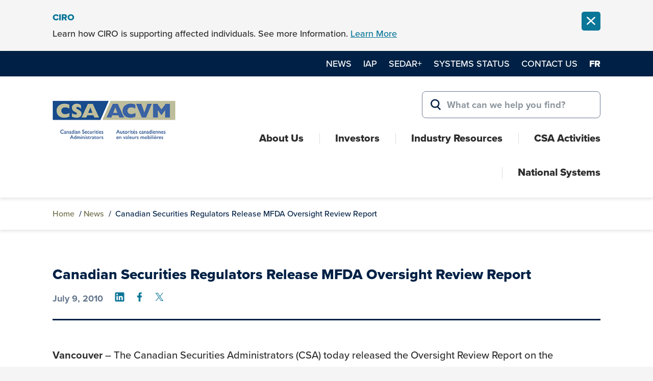

--- FILE ---
content_type: text/html; charset=UTF-8
request_url: https://www.securities-administrators.ca/news/canadian-securities-regulators-release-mfda-oversight-review-report/
body_size: 79797
content:
<!DOCTYPE html>
<html lang="en-US">
<head>
<meta charset="UTF-8">
<script type="text/javascript">
/* <![CDATA[ */
var gform;gform||(document.addEventListener("gform_main_scripts_loaded",function(){gform.scriptsLoaded=!0}),document.addEventListener("gform/theme/scripts_loaded",function(){gform.themeScriptsLoaded=!0}),window.addEventListener("DOMContentLoaded",function(){gform.domLoaded=!0}),gform={domLoaded:!1,scriptsLoaded:!1,themeScriptsLoaded:!1,isFormEditor:()=>"function"==typeof InitializeEditor,callIfLoaded:function(o){return!(!gform.domLoaded||!gform.scriptsLoaded||!gform.themeScriptsLoaded&&!gform.isFormEditor()||(gform.isFormEditor()&&console.warn("The use of gform.initializeOnLoaded() is deprecated in the form editor context and will be removed in Gravity Forms 3.1."),o(),0))},initializeOnLoaded:function(o){gform.callIfLoaded(o)||(document.addEventListener("gform_main_scripts_loaded",()=>{gform.scriptsLoaded=!0,gform.callIfLoaded(o)}),document.addEventListener("gform/theme/scripts_loaded",()=>{gform.themeScriptsLoaded=!0,gform.callIfLoaded(o)}),window.addEventListener("DOMContentLoaded",()=>{gform.domLoaded=!0,gform.callIfLoaded(o)}))},hooks:{action:{},filter:{}},addAction:function(o,r,e,t){gform.addHook("action",o,r,e,t)},addFilter:function(o,r,e,t){gform.addHook("filter",o,r,e,t)},doAction:function(o){gform.doHook("action",o,arguments)},applyFilters:function(o){return gform.doHook("filter",o,arguments)},removeAction:function(o,r){gform.removeHook("action",o,r)},removeFilter:function(o,r,e){gform.removeHook("filter",o,r,e)},addHook:function(o,r,e,t,n){null==gform.hooks[o][r]&&(gform.hooks[o][r]=[]);var d=gform.hooks[o][r];null==n&&(n=r+"_"+d.length),gform.hooks[o][r].push({tag:n,callable:e,priority:t=null==t?10:t})},doHook:function(r,o,e){var t;if(e=Array.prototype.slice.call(e,1),null!=gform.hooks[r][o]&&((o=gform.hooks[r][o]).sort(function(o,r){return o.priority-r.priority}),o.forEach(function(o){"function"!=typeof(t=o.callable)&&(t=window[t]),"action"==r?t.apply(null,e):e[0]=t.apply(null,e)})),"filter"==r)return e[0]},removeHook:function(o,r,t,n){var e;null!=gform.hooks[o][r]&&(e=(e=gform.hooks[o][r]).filter(function(o,r,e){return!!(null!=n&&n!=o.tag||null!=t&&t!=o.priority)}),gform.hooks[o][r]=e)}});
/* ]]> */
</script>

<meta name="viewport" content="width=device-width, initial-scale=1">
<link rel="profile" href="http://gmpg.org/xfn/11">
<link rel="pingback" href="https://www.securities-administrators.ca/xmlrpc.php">

<!-- GTM data layer -->
 <script>
window.dataLayer = window.dataLayer || [];
</script>
 <!-- end GTM data layer -->

<!-- Google Tag Manager -->
<script>(function(w,d,s,l,i){w[l]=w[l]||[];w[l].push({'gtm.start':
new Date().getTime(),event:'gtm.js'});var f=d.getElementsByTagName(s)[0],
j=d.createElement(s),dl=l!='dataLayer'?'&l='+l:'';j.async=true;j.src='https://www.googletagmanager.com/gtm.js?id='+i+dl;f.parentNode.insertBefore(j,f);
})(window,document,'script','dataLayer','GTM-NL5VV3N');</script>
<!-- End Google Tag Manager -->

<meta name='robots' content='index, follow, max-image-preview:large, max-snippet:-1, max-video-preview:-1' />

			<script>
			// Picture element HTML5 shiv
			document.createElement( "picture" );
			</script>
		
	<!-- This site is optimized with the Yoast SEO plugin v26.7 - https://yoast.com/wordpress/plugins/seo/ -->
	<title>Canadian Securities Regulators Release MFDA Oversight Review Report - Canadian Securities Administrators</title>
	<link rel="canonical" href="https://www.securities-administrators.ca/news/canadian-securities-regulators-release-mfda-oversight-review-report/" />
	<meta property="og:locale" content="en_US" />
	<meta property="og:type" content="article" />
	<meta property="og:title" content="Canadian Securities Regulators Release MFDA Oversight Review Report - Canadian Securities Administrators" />
	<meta property="og:description" content="Vancouver – The Canadian Securities Administrators (CSA) today released the Oversight Review Report on the performance of the Mutual Fund Dealers Association of Canada (MFDA).  The participants in this coordinated review were from the seven provincial securities regulators that recognize the MFDA: the Alberta Securities Commission, British Columbia Securities Commission (BCSC), Manitoba Securities Commission, New..." />
	<meta property="og:url" content="https://www.securities-administrators.ca/news/canadian-securities-regulators-release-mfda-oversight-review-report/" />
	<meta property="og:site_name" content="Canadian Securities Administrators" />
	<meta name="twitter:card" content="summary_large_image" />
	<meta name="twitter:label1" content="Est. reading time" />
	<meta name="twitter:data1" content="1 minute" />
	<script type="application/ld+json" class="yoast-schema-graph">{"@context":"https://schema.org","@graph":[{"@type":"WebPage","@id":"https://www.securities-administrators.ca/news/canadian-securities-regulators-release-mfda-oversight-review-report/","url":"https://www.securities-administrators.ca/news/canadian-securities-regulators-release-mfda-oversight-review-report/","name":"Canadian Securities Regulators Release MFDA Oversight Review Report - Canadian Securities Administrators","isPartOf":{"@id":"https://www.securities-administrators.ca/#website"},"datePublished":"2010-07-09T19:00:00+00:00","breadcrumb":{"@id":"https://www.securities-administrators.ca/news/canadian-securities-regulators-release-mfda-oversight-review-report/#breadcrumb"},"inLanguage":"en-US","potentialAction":[{"@type":"ReadAction","target":["https://www.securities-administrators.ca/news/canadian-securities-regulators-release-mfda-oversight-review-report/"]}]},{"@type":"BreadcrumbList","@id":"https://www.securities-administrators.ca/news/canadian-securities-regulators-release-mfda-oversight-review-report/#breadcrumb","itemListElement":[{"@type":"ListItem","position":1,"name":"Home","item":"https://www.securities-administrators.ca/"},{"@type":"ListItem","position":2,"name":"News","item":"https://www.securities-administrators.ca/news/"},{"@type":"ListItem","position":3,"name":"Canadian Securities Regulators Release MFDA Oversight Review Report"}]},{"@type":"WebSite","@id":"https://www.securities-administrators.ca/#website","url":"https://www.securities-administrators.ca/","name":"Canadian Securities Administrators","description":"We maintain confidence in Canada&#039;s markets.","potentialAction":[{"@type":"SearchAction","target":{"@type":"EntryPoint","urlTemplate":"https://www.securities-administrators.ca/?s={search_term_string}"},"query-input":{"@type":"PropertyValueSpecification","valueRequired":true,"valueName":"search_term_string"}}],"inLanguage":"en-US"}]}</script>
	<!-- / Yoast SEO plugin. -->


<link rel="alternate" type="application/rss+xml" title="Canadian Securities Administrators &raquo; Feed" href="https://www.securities-administrators.ca/feed/" />
<link rel="alternate" title="oEmbed (JSON)" type="application/json+oembed" href="https://www.securities-administrators.ca/wp-json/oembed/1.0/embed?url=https%3A%2F%2Fwww.securities-administrators.ca%2Fnews%2Fcanadian-securities-regulators-release-mfda-oversight-review-report%2F" />
<link rel="alternate" title="oEmbed (XML)" type="text/xml+oembed" href="https://www.securities-administrators.ca/wp-json/oembed/1.0/embed?url=https%3A%2F%2Fwww.securities-administrators.ca%2Fnews%2Fcanadian-securities-regulators-release-mfda-oversight-review-report%2F&#038;format=xml" />
<style id='wp-img-auto-sizes-contain-inline-css' type='text/css'>
img:is([sizes=auto i],[sizes^="auto," i]){contain-intrinsic-size:3000px 1500px}
/*# sourceURL=wp-img-auto-sizes-contain-inline-css */
</style>
<link rel='stylesheet' id='wp-block-library-css' href='https://www.securities-administrators.ca/wp-includes/css/dist/block-library/style.min.css?ver=6.9' type='text/css' media='all' />
<style id='global-styles-inline-css' type='text/css'>
:root{--wp--preset--aspect-ratio--square: 1;--wp--preset--aspect-ratio--4-3: 4/3;--wp--preset--aspect-ratio--3-4: 3/4;--wp--preset--aspect-ratio--3-2: 3/2;--wp--preset--aspect-ratio--2-3: 2/3;--wp--preset--aspect-ratio--16-9: 16/9;--wp--preset--aspect-ratio--9-16: 9/16;--wp--preset--color--black: #2D2D2D;--wp--preset--color--cyan-bluish-gray: #abb8c3;--wp--preset--color--white: #ffffff;--wp--preset--color--pale-pink: #f78da7;--wp--preset--color--vivid-red: #cf2e2e;--wp--preset--color--luminous-vivid-orange: #ff6900;--wp--preset--color--luminous-vivid-amber: #fcb900;--wp--preset--color--light-green-cyan: #7bdcb5;--wp--preset--color--vivid-green-cyan: #00d084;--wp--preset--color--pale-cyan-blue: #8ed1fc;--wp--preset--color--vivid-cyan-blue: #0693e3;--wp--preset--color--vivid-purple: #9b51e0;--wp--preset--color--blue: #0A7698;--wp--preset--color--navy: #002145;--wp--preset--color--grey: #66788F;--wp--preset--color--green: #6D6C4A;--wp--preset--gradient--vivid-cyan-blue-to-vivid-purple: linear-gradient(135deg,rgb(6,147,227) 0%,rgb(155,81,224) 100%);--wp--preset--gradient--light-green-cyan-to-vivid-green-cyan: linear-gradient(135deg,rgb(122,220,180) 0%,rgb(0,208,130) 100%);--wp--preset--gradient--luminous-vivid-amber-to-luminous-vivid-orange: linear-gradient(135deg,rgb(252,185,0) 0%,rgb(255,105,0) 100%);--wp--preset--gradient--luminous-vivid-orange-to-vivid-red: linear-gradient(135deg,rgb(255,105,0) 0%,rgb(207,46,46) 100%);--wp--preset--gradient--very-light-gray-to-cyan-bluish-gray: linear-gradient(135deg,rgb(238,238,238) 0%,rgb(169,184,195) 100%);--wp--preset--gradient--cool-to-warm-spectrum: linear-gradient(135deg,rgb(74,234,220) 0%,rgb(151,120,209) 20%,rgb(207,42,186) 40%,rgb(238,44,130) 60%,rgb(251,105,98) 80%,rgb(254,248,76) 100%);--wp--preset--gradient--blush-light-purple: linear-gradient(135deg,rgb(255,206,236) 0%,rgb(152,150,240) 100%);--wp--preset--gradient--blush-bordeaux: linear-gradient(135deg,rgb(254,205,165) 0%,rgb(254,45,45) 50%,rgb(107,0,62) 100%);--wp--preset--gradient--luminous-dusk: linear-gradient(135deg,rgb(255,203,112) 0%,rgb(199,81,192) 50%,rgb(65,88,208) 100%);--wp--preset--gradient--pale-ocean: linear-gradient(135deg,rgb(255,245,203) 0%,rgb(182,227,212) 50%,rgb(51,167,181) 100%);--wp--preset--gradient--electric-grass: linear-gradient(135deg,rgb(202,248,128) 0%,rgb(113,206,126) 100%);--wp--preset--gradient--midnight: linear-gradient(135deg,rgb(2,3,129) 0%,rgb(40,116,252) 100%);--wp--preset--font-size--small: 13px;--wp--preset--font-size--medium: 20px;--wp--preset--font-size--large: 36px;--wp--preset--font-size--x-large: 42px;--wp--preset--spacing--20: 0.44rem;--wp--preset--spacing--30: 0.67rem;--wp--preset--spacing--40: 1rem;--wp--preset--spacing--50: 1.5rem;--wp--preset--spacing--60: 2.25rem;--wp--preset--spacing--70: 3.38rem;--wp--preset--spacing--80: 5.06rem;--wp--preset--shadow--natural: 6px 6px 9px rgba(0, 0, 0, 0.2);--wp--preset--shadow--deep: 12px 12px 50px rgba(0, 0, 0, 0.4);--wp--preset--shadow--sharp: 6px 6px 0px rgba(0, 0, 0, 0.2);--wp--preset--shadow--outlined: 6px 6px 0px -3px rgb(255, 255, 255), 6px 6px rgb(0, 0, 0);--wp--preset--shadow--crisp: 6px 6px 0px rgb(0, 0, 0);}:where(.is-layout-flex){gap: 0.5em;}:where(.is-layout-grid){gap: 0.5em;}body .is-layout-flex{display: flex;}.is-layout-flex{flex-wrap: wrap;align-items: center;}.is-layout-flex > :is(*, div){margin: 0;}body .is-layout-grid{display: grid;}.is-layout-grid > :is(*, div){margin: 0;}:where(.wp-block-columns.is-layout-flex){gap: 2em;}:where(.wp-block-columns.is-layout-grid){gap: 2em;}:where(.wp-block-post-template.is-layout-flex){gap: 1.25em;}:where(.wp-block-post-template.is-layout-grid){gap: 1.25em;}.has-black-color{color: var(--wp--preset--color--black) !important;}.has-cyan-bluish-gray-color{color: var(--wp--preset--color--cyan-bluish-gray) !important;}.has-white-color{color: var(--wp--preset--color--white) !important;}.has-pale-pink-color{color: var(--wp--preset--color--pale-pink) !important;}.has-vivid-red-color{color: var(--wp--preset--color--vivid-red) !important;}.has-luminous-vivid-orange-color{color: var(--wp--preset--color--luminous-vivid-orange) !important;}.has-luminous-vivid-amber-color{color: var(--wp--preset--color--luminous-vivid-amber) !important;}.has-light-green-cyan-color{color: var(--wp--preset--color--light-green-cyan) !important;}.has-vivid-green-cyan-color{color: var(--wp--preset--color--vivid-green-cyan) !important;}.has-pale-cyan-blue-color{color: var(--wp--preset--color--pale-cyan-blue) !important;}.has-vivid-cyan-blue-color{color: var(--wp--preset--color--vivid-cyan-blue) !important;}.has-vivid-purple-color{color: var(--wp--preset--color--vivid-purple) !important;}.has-black-background-color{background-color: var(--wp--preset--color--black) !important;}.has-cyan-bluish-gray-background-color{background-color: var(--wp--preset--color--cyan-bluish-gray) !important;}.has-white-background-color{background-color: var(--wp--preset--color--white) !important;}.has-pale-pink-background-color{background-color: var(--wp--preset--color--pale-pink) !important;}.has-vivid-red-background-color{background-color: var(--wp--preset--color--vivid-red) !important;}.has-luminous-vivid-orange-background-color{background-color: var(--wp--preset--color--luminous-vivid-orange) !important;}.has-luminous-vivid-amber-background-color{background-color: var(--wp--preset--color--luminous-vivid-amber) !important;}.has-light-green-cyan-background-color{background-color: var(--wp--preset--color--light-green-cyan) !important;}.has-vivid-green-cyan-background-color{background-color: var(--wp--preset--color--vivid-green-cyan) !important;}.has-pale-cyan-blue-background-color{background-color: var(--wp--preset--color--pale-cyan-blue) !important;}.has-vivid-cyan-blue-background-color{background-color: var(--wp--preset--color--vivid-cyan-blue) !important;}.has-vivid-purple-background-color{background-color: var(--wp--preset--color--vivid-purple) !important;}.has-black-border-color{border-color: var(--wp--preset--color--black) !important;}.has-cyan-bluish-gray-border-color{border-color: var(--wp--preset--color--cyan-bluish-gray) !important;}.has-white-border-color{border-color: var(--wp--preset--color--white) !important;}.has-pale-pink-border-color{border-color: var(--wp--preset--color--pale-pink) !important;}.has-vivid-red-border-color{border-color: var(--wp--preset--color--vivid-red) !important;}.has-luminous-vivid-orange-border-color{border-color: var(--wp--preset--color--luminous-vivid-orange) !important;}.has-luminous-vivid-amber-border-color{border-color: var(--wp--preset--color--luminous-vivid-amber) !important;}.has-light-green-cyan-border-color{border-color: var(--wp--preset--color--light-green-cyan) !important;}.has-vivid-green-cyan-border-color{border-color: var(--wp--preset--color--vivid-green-cyan) !important;}.has-pale-cyan-blue-border-color{border-color: var(--wp--preset--color--pale-cyan-blue) !important;}.has-vivid-cyan-blue-border-color{border-color: var(--wp--preset--color--vivid-cyan-blue) !important;}.has-vivid-purple-border-color{border-color: var(--wp--preset--color--vivid-purple) !important;}.has-vivid-cyan-blue-to-vivid-purple-gradient-background{background: var(--wp--preset--gradient--vivid-cyan-blue-to-vivid-purple) !important;}.has-light-green-cyan-to-vivid-green-cyan-gradient-background{background: var(--wp--preset--gradient--light-green-cyan-to-vivid-green-cyan) !important;}.has-luminous-vivid-amber-to-luminous-vivid-orange-gradient-background{background: var(--wp--preset--gradient--luminous-vivid-amber-to-luminous-vivid-orange) !important;}.has-luminous-vivid-orange-to-vivid-red-gradient-background{background: var(--wp--preset--gradient--luminous-vivid-orange-to-vivid-red) !important;}.has-very-light-gray-to-cyan-bluish-gray-gradient-background{background: var(--wp--preset--gradient--very-light-gray-to-cyan-bluish-gray) !important;}.has-cool-to-warm-spectrum-gradient-background{background: var(--wp--preset--gradient--cool-to-warm-spectrum) !important;}.has-blush-light-purple-gradient-background{background: var(--wp--preset--gradient--blush-light-purple) !important;}.has-blush-bordeaux-gradient-background{background: var(--wp--preset--gradient--blush-bordeaux) !important;}.has-luminous-dusk-gradient-background{background: var(--wp--preset--gradient--luminous-dusk) !important;}.has-pale-ocean-gradient-background{background: var(--wp--preset--gradient--pale-ocean) !important;}.has-electric-grass-gradient-background{background: var(--wp--preset--gradient--electric-grass) !important;}.has-midnight-gradient-background{background: var(--wp--preset--gradient--midnight) !important;}.has-small-font-size{font-size: var(--wp--preset--font-size--small) !important;}.has-medium-font-size{font-size: var(--wp--preset--font-size--medium) !important;}.has-large-font-size{font-size: var(--wp--preset--font-size--large) !important;}.has-x-large-font-size{font-size: var(--wp--preset--font-size--x-large) !important;}
/*# sourceURL=global-styles-inline-css */
</style>

<style id='classic-theme-styles-inline-css' type='text/css'>
/*! This file is auto-generated */
.wp-block-button__link{color:#fff;background-color:#32373c;border-radius:9999px;box-shadow:none;text-decoration:none;padding:calc(.667em + 2px) calc(1.333em + 2px);font-size:1.125em}.wp-block-file__button{background:#32373c;color:#fff;text-decoration:none}
/*# sourceURL=/wp-includes/css/classic-themes.min.css */
</style>
<link rel='stylesheet' id='dashicons-css' href='https://www.securities-administrators.ca/wp-includes/css/dashicons.min.css?ver=6.9' type='text/css' media='all' />
<link rel='stylesheet' id='wp-components-css' href='https://www.securities-administrators.ca/wp-includes/css/dist/components/style.min.css?ver=6.9' type='text/css' media='all' />
<link rel='stylesheet' id='wp-preferences-css' href='https://www.securities-administrators.ca/wp-includes/css/dist/preferences/style.min.css?ver=6.9' type='text/css' media='all' />
<link rel='stylesheet' id='wp-block-editor-css' href='https://www.securities-administrators.ca/wp-includes/css/dist/block-editor/style.min.css?ver=6.9' type='text/css' media='all' />
<link rel='stylesheet' id='my-custom-block-style-css' href='https://www.securities-administrators.ca/wp-content/plugins/simalam/gutenberg/src/blocks/jurisdiction-link-box/../../../build/style-index.css?ver=91c85f3ca2ca5a8262b200c1e644b7cb' type='text/css' media='all' />
<link rel='stylesheet' id='csa-style-css' href='https://www.securities-administrators.ca/wp-content/themes/csa/css/comp/style-prod.css?ver=1764194047' type='text/css' media='all' />
<link rel='stylesheet' id='validation_css-css' href='https://www.securities-administrators.ca/wp-content/plugins/simalam/modules/gallery/css/jquery.lightbox-0.5.css?ver=6.9' type='text/css' media='all' />
<script type="text/javascript" id="wpml-cookie-js-extra">
/* <![CDATA[ */
var wpml_cookies = {"wp-wpml_current_language":{"value":"en","expires":1,"path":"/"}};
var wpml_cookies = {"wp-wpml_current_language":{"value":"en","expires":1,"path":"/"}};
//# sourceURL=wpml-cookie-js-extra
/* ]]> */
</script>
<script type="text/javascript" src="https://www.securities-administrators.ca/wp-content/plugins/sitepress-multilingual-cms/res/js/cookies/language-cookie.js?ver=486900" id="wpml-cookie-js" defer="defer" data-wp-strategy="defer"></script>
<script type="text/javascript" src="https://www.securities-administrators.ca/wp-includes/js/jquery/jquery.min.js?ver=3.7.1" id="jquery-core-js"></script>
<script type="text/javascript" src="https://www.securities-administrators.ca/wp-includes/js/jquery/jquery-migrate.min.js?ver=3.4.1" id="jquery-migrate-js"></script>
<script type="text/javascript" id="wpml-xdomain-data-js-extra">
/* <![CDATA[ */
var wpml_xdomain_data = {"css_selector":"wpml-ls-item","ajax_url":"https://www.securities-administrators.ca/wp-admin/admin-ajax.php","current_lang":"en","_nonce":"852d1e536e"};
//# sourceURL=wpml-xdomain-data-js-extra
/* ]]> */
</script>
<script type="text/javascript" src="https://www.securities-administrators.ca/wp-content/plugins/sitepress-multilingual-cms/res/js/xdomain-data.js?ver=486900" id="wpml-xdomain-data-js" defer="defer" data-wp-strategy="defer"></script>
<link rel="https://api.w.org/" href="https://www.securities-administrators.ca/wp-json/" /><link rel="alternate" title="JSON" type="application/json" href="https://www.securities-administrators.ca/wp-json/wp/v2/csa_news/249" /><link rel="EditURI" type="application/rsd+xml" title="RSD" href="https://www.securities-administrators.ca/xmlrpc.php?rsd" />
<link rel='shortlink' href='https://www.securities-administrators.ca/?p=249' />
<meta name="generator" content="WPML ver:4.8.6 stt:1,4;" />
	 <script>
    // Test from Modernizr
    var supportsSvg = function() {
      var div = document.createElement('div');
      div.innerHTML = '<svg/>';
      return (div.firstChild && div.firstChild.namespaceURI) == 'http://www.w3.org/2000/svg';
    };
    if (!supportsSvg()) {
      // Could do this and use the class name, but not needed here.
      // document.documentElement.className += " no-svg";
      // This is the Grunticon test and CSS loader.
      // It duplicates the SVG test, but that's probably OK because it also tests for Data URI support and loads that stylesheet too.
      (function(e){function t(t,n,r,o){"use strict";function a(){for(var e,n=0;u.length>n;n++)u[n].href&&u[n].href.indexOf(t)>-1&&(e=!0);e?i.media=r||"all":setTimeout(a)}var i=e.document.createElement("link"),l=n||e.document.getElementsByTagName("script")[0],u=e.document.styleSheets;return i.rel="stylesheet",i.href=t,i.media="only x",i.onload=o||null,l.parentNode.insertBefore(i,l),a(),i}var n=function(r,o){"use strict";if(r&&3===r.length){var a=e.navigator,i=e.Image,l=!(!document.createElementNS||!document.createElementNS("http://www.w3.org/2000/svg","svg").createSVGRect||!document.implementation.hasFeature("http://www.w3.org/TR/SVG11/feature#Image","1.1")||e.opera&&-1===a.userAgent.indexOf("Chrome")||-1!==a.userAgent.indexOf("Series40")),u=new i;u.onerror=function(){n.method="png",n.href=r[2],t(r[2])},u.onload=function(){var e=1===u.width&&1===u.height,a=r[e&&l?0:e?1:2];n.method=e&&l?"svg":e?"datapng":"png",n.href=a,t(a,null,null,o)},u.src="[data-uri]",document.documentElement.className+=" grunticon"}};n.loadCSS=t,e.grunticon=n})(this);(function(e,t){"use strict";var n=t.document,r="grunticon:",o=function(e){if(n.attachEvent?"complete"===n.readyState:"loading"!==n.readyState)e();else{var t=!1;n.addEventListener("readystatechange",function(){t||(t=!0,e())},!1)}},a=function(e){return t.document.querySelector('link[href$="'+e+'"]')},c=function(e){var t,n,o,a,c,i,u={};if(t=e.sheet,!t)return u;n=t.cssRules?t.cssRules:t.rules;for(var l=0;n.length>l;l++)o=n[l].cssText,a=r+n[l].selectorText,c=o.split(");")[0].match(/US\-ASCII\,([^"']+)/),c&&c[1]&&(i=decodeURIComponent(c[1]),u[a]=i);return u},i=function(e){var t,o,a;o="data-grunticon-embed";for(var c in e)if(a=c.slice(r.length),t=n.querySelectorAll(a+"["+o+"]"),t.length)for(var i=0;t.length>i;i++)t[i].innerHTML=e[c],t[i].style.backgroundImage="none",t[i].removeAttribute(o);return t},u=function(t){"svg"===e.method&&o(function(){i(c(a(e.href))),"function"==typeof t&&t()})};e.embedIcons=i,e.getCSS=a,e.getIcons=c,e.ready=o,e.svgLoadedCallback=u,e.embedSVG=u})(grunticon,this);
      // Note the empty first item in the array. Don't do anything if supported.
      grunticon(["", "https://www.securities-administrators.ca/wp-content/themes/csa/images/fallbacks/icons.data.png.css", "https://www.securities-administrators.ca/wp-content/themes/csa/images/fallbacks/icons.fallback.css"]);
    } else {
      // Inline SVG is supported so Ajax for the sprite.
      var ajax = new XMLHttpRequest();
      ajax.open("GET", "https://www.securities-administrators.ca/wp-content/themes/csa/images/svgdefs.svg", true);
      ajax.send();
      ajax.onload = function(e) {
        var div = document.createElement("div");
        div.innerHTML = ajax.responseText;
        div.className = 'svg-icons-sheet';
        div.style.display = 'none';
        if(document.body){
        	document.body.insertBefore(div, document.body.childNodes[0]);
        }else{
        	setTimeout(function(){document.body.insertBefore(div, document.body.childNodes[0]);},10000)
        }
      }
    }
  </script>

	<link rel="icon" href="https://www.securities-administrators.ca/wp-content/uploads/2021/09/cropped-csa_favicon-32x32.jpg" sizes="32x32" />
<link rel="icon" href="https://www.securities-administrators.ca/wp-content/uploads/2021/09/cropped-csa_favicon-192x192.jpg" sizes="192x192" />
<link rel="apple-touch-icon" href="https://www.securities-administrators.ca/wp-content/uploads/2021/09/cropped-csa_favicon-180x180.jpg" />
<meta name="msapplication-TileImage" content="https://www.securities-administrators.ca/wp-content/uploads/2021/09/cropped-csa_favicon-270x270.jpg" />
		<style type="text/css" id="wp-custom-css">
			/* Standardize File Block to format the same as small paragraphs */

.wp-block-file:not(.wp-element-button) {
    font-size: .9em;
}

.wp-block-file {
	margin-bottom: 1.4em;
}		</style>
		<!-- <link rel="preconnect" href="https://p.typekit.net"> -->
<link rel="preconnect" href="https://use.typekit.net" crossorigin>
<link rel="preload" href="https://use.typekit.net/lqq5xaf.css" as="style" onload="this.onload=null;this.rel='stylesheet'">
<link rel='stylesheet' id='gform_basic-css' href='https://www.securities-administrators.ca/wp-content/plugins/gravityforms/assets/css/dist/basic.min.css?ver=2.9.25' type='text/css' media='all' />
<link rel='stylesheet' id='gform_theme_components-css' href='https://www.securities-administrators.ca/wp-content/plugins/gravityforms/assets/css/dist/theme-components.min.css?ver=2.9.25' type='text/css' media='all' />
<link rel='stylesheet' id='gform_theme-css' href='https://www.securities-administrators.ca/wp-content/plugins/gravityforms/assets/css/dist/theme.min.css?ver=2.9.25' type='text/css' media='all' />
</head>
<body class="wp-singular csa_news-template-default single single-csa_news postid-249 wp-theme-csa">

<!-- Google Tag Manager (noscript) -->
<noscript><iframe src="https://www.googletagmanager.com/ns.html?id=GTM-NL5VV3N"
height="0" width="0" style="display:none;visibility:hidden"></iframe></noscript>
<!-- End Google Tag Manager (noscript) -->

<!-- GTM data layer -->

<script>
	document.addEventListener('DOMContentLoaded', function() {
		const languageButton = document.querySelector('.lang-switcher a');
		if(languageButton) {
			languageButton.addEventListener("click", function(link){
					window.dataLayer = window.dataLayer || [];
					window.dataLayer.push({
					event: 'language_switch',
					previous_language: 'en',
					new_language: 'fr'
				});
			})
		}

		const newsletterForm = document.querySelector('.newsletter-signup form');
		if (newsletterForm) {
			newsletterForm.addEventListener('submit', function(event) {
				window.dataLayer = window.dataLayer || [];
				window.dataLayer.push({
					'event' : 'sign_up',
					'method' :'newsletter',
					'form_name' : 'newsletter',
					'form_status' : 'success'
				});
			});
		}
	});

	const pagePath = window.location.pathname;
	window.dataLayer = window.dataLayer || [];
	window.dataLayer.push({
		event: 'page_context',
		page_title: 'Canadian Securities Regulators Release MFDA Oversight Review Report',
		page_path: pagePath,
		page_category: 'Canadian Securities Regulators Release MFDA Oversight Review Report',
		page_subcategory: '',
		page_language: 'en',
		content_type: 'csa_news'
	});
</script>
 <!-- end GTM data layer -->

<div id="page" class="hfeed site">
	<header id="masthead" role="banner">
		<a class="skip-link screen-reader-text" href="#content">Skip to content</a>

		<div class="notification">        
        <div class="notification-wrapper clear " data-id="31432">
            <div class="container-fluid">
                <div class="notification-wrap">
                    <span class="notice-name">CIRO </span>Learn how CIRO is supporting affected individuals. See more Information. <a href="https://www.securities-administrators.ca/new-sro/ciro-cybersecurity-incident/" class="" >Learn More</a>                                            <button class="btn-close" data-ids="31432"><span class="screen-reader-text">Close Notification</span><svg aria-hidden="true" xmlns="http://www.w3.org/2000/svg" class="icon icon-icon_close "><use xlink:href="#icon-icon_close"></use></svg></button>
                                    </div>
            </div>
        </div> <!-- end of notification -->
            </div>
		<div class="header">

			<div class="header-top-inner">

				<div class="container-fluid">

					
						<nav class="secondary-menu" role="navigation" aria-label="Secondary Menu">
							<ul id="menu-secondary-menu" class="secondary-menu"><li class="menu-item menu-item-type-post_type_archive menu-item-object-csa_news menu-item-4604"><a href="https://www.securities-administrators.ca/news/">News</a></li>
<li class="menu-item menu-item-type-post_type menu-item-object-page menu-item-8848"><a href="https://www.securities-administrators.ca/csa-activities/csa-investor-advisory-panel/">IAP</a></li>
<li class="menu-item menu-item-type-post_type menu-item-object-page menu-item-5865"><a href="https://www.securities-administrators.ca/national-systems/about-sedar/">SEDAR+</a></li>
<li class="menu-item menu-item-type-post_type menu-item-object-page menu-item-24688"><a href="https://www.securities-administrators.ca/national-systems/csa-national-systems-status/">Systems Status</a></li>
<li class="menu-item menu-item-type-post_type menu-item-object-page menu-item-3675"><a href="https://www.securities-administrators.ca/about/contact-us/">Contact Us</a></li>
<li class="lang-switcher"><a class="lang" href="https://www.autorites-valeurs-mobilieres.ca/nouvelles/les-autorites-en-valeurs-mobilieres-publient-le-rapport-dexamen-de-surveillance-de-lacfm/" lang="fr" hreflang="fr">fr</a></li></ul>						</nav>
						
					
				</div>

			</div>

			<div class="container-fluid">
				<div class="header-inner">

					<div class="logo">
						<a href="https://www.securities-administrators.ca/" rel="home">
							<img class="logo-image" 
							  srcset="
							  https://www.securities-administrators.ca/wp-content/themes/csa/images/CSA-ACVM_logo-133.png 133w, 
							  https://www.securities-administrators.ca/wp-content/themes/csa/images/CSA-ACVM_logo-167.png 167w, 
							  https://www.securities-administrators.ca/wp-content/themes/csa/images/CSA-ACVM_logo.png 281w"
  							sizes="
							(width <= 767px) 133px, 
							(width <= 1279px) 167px, 
							281px"
							src="https://www.securities-administrators.ca/wp-content/themes/csa/images/CSA-ACVM_logo.png" 
							alt="Canadian Securities Administrators" 
							width="281" 
							height="88" />
						</a>
					</div>

					<div class="search-mobile" data-expanded="false">
						<button id="search-toggle" class="search-toggle" aria-controls="search-mobile-expand" aria-expanded="false">
							<svg aria-hidden="true" xmlns="http://www.w3.org/2000/svg" class="icon icon-icon_search "><use xlink:href="#icon-icon_search"></use></svg>							<span class="screen-reader-text expand-text">Show Search</span>
							<span class="screen-reader-text collapse-text" style="display:none;">Hide Search</span>
						</button>
						<div class="search-mobile-expand" id="search-mobile-expand" style="display:none;">
							<form role="search" method="get" class="search-form" action="https://www.securities-administrators.ca/">
    <label for="mobile-search-field">
        <span class="screen-reader-text">Search for:</span>
        <input type="search" id="mobile-search-field" class="search-field" placeholder="What can we help you find?" value="" name="s" aria-label="Search for:" />
    </label>
    <button type="submit" class="search-submit btn-link"><span class="screen-reader-text">Search</span><svg aria-hidden="true" xmlns="http://www.w3.org/2000/svg" class="icon icon-icon_search search-icon"><use xlink:href="#icon-icon_search"></use></svg></button>
</form>						</div>
					</div>

					<div class="search-desktop">
						<form role="search" method="get" class="search-form" action="https://www.securities-administrators.ca/">
    <label for="desktop-search-field">
        <span class="screen-reader-text">Search for:</span>
        <input type="search" id="desktop-search-field" class="search-field" placeholder="What can we help you find?" value="" name="s" aria-label="Search for:" />
    </label>
    <button type="submit" class="search-submit btn-link"><span class="screen-reader-text">Search</span><svg aria-hidden="true" xmlns="http://www.w3.org/2000/svg" class="icon icon-icon_search search-icon"><use xlink:href="#icon-icon_search"></use></svg></button>
</form>					</div>


											<div class="primary-menu-container">

							<button id="menu-toggle" class="menu-toggle main-navigation-toggle" aria-expanded="false" aria-pressed="false">
								<svg aria-hidden="true" xmlns="http://www.w3.org/2000/svg" class="icon icon-icon_menu icon-menu open-icon"><use xlink:href="#icon-icon_menu"></use></svg>								<svg aria-hidden="true" xmlns="http://www.w3.org/2000/svg" class="icon icon-icon_close icon-menu close-icon"><use xlink:href="#icon-icon_close"></use></svg>								<span class="menu-text">Menu</span>
							</button>

							<nav class="main-navigation menu" role="navigation" aria-label="Primary Menu">
								<ul id="menu-main-menu" class="primary-menu"><li class="menu-item menu-item-type-post_type menu-item-object-page menu-item-has-children menu-item-135"><a href="https://www.securities-administrators.ca/about/">About Us</a>
<ul class="sub-menu">
	<li class="menu-item menu-item-type-post_type menu-item-object-page menu-item-140"><a href="https://www.securities-administrators.ca/about/who-we-are/">Who we are</a></li>
	<li class="menu-item menu-item-type-post_type menu-item-object-page menu-item-16870"><a href="https://www.securities-administrators.ca/about/year-in-review/">Year in Review</a></li>
	<li class="menu-item menu-item-type-post_type menu-item-object-page menu-item-137"><a href="https://www.securities-administrators.ca/about/csa-business-plans/">CSA Business Plans</a></li>
	<li class="menu-item menu-item-type-post_type menu-item-object-page menu-item-6347"><a href="https://www.securities-administrators.ca/about/letters-statements-and-other-reports-2/">Letters, Statements and Other Reports</a></li>
	<li class="menu-item menu-item-type-post_type menu-item-object-page menu-item-139"><a href="https://www.securities-administrators.ca/about/regulatory-cooperation/">Regulatory Cooperation</a></li>
	<li class="menu-item menu-item-type-post_type menu-item-object-page menu-item-24824"><a href="https://www.securities-administrators.ca/about/frequently-asked-questions/">Frequently Asked Questions</a></li>
	<li class="menu-item menu-item-type-post_type menu-item-object-page menu-item-24853"><a href="https://www.securities-administrators.ca/about/related-links/">Related Links</a></li>
</ul>
</li>
<li class="menu-item menu-item-type-post_type menu-item-object-page menu-item-has-children menu-item-145"><a href="https://www.securities-administrators.ca/investor-tools/">Investors</a>
<ul class="sub-menu">
	<li class="menu-item menu-item-type-post_type menu-item-object-page menu-item-31216"><a href="https://www.securities-administrators.ca/investor-tools/finfluencers/">Finfluencers</a></li>
	<li class="menu-item menu-item-type-post_type menu-item-object-page menu-item-147"><a href="https://www.securities-administrators.ca/investor-tools/avoiding-fraud/">Avoiding Fraud</a></li>
	<li class="menu-item menu-item-type-post_type menu-item-object-page menu-item-146"><a href="https://www.securities-administrators.ca/investor-tools/are-they-registered/">Are They Registered?</a></li>
	<li class="menu-item menu-item-type-post_type menu-item-object-page menu-item-149"><a href="https://www.securities-administrators.ca/investor-tools/investing-basics/">Investing Basics</a></li>
	<li class="menu-item menu-item-type-post_type menu-item-object-page menu-item-7014"><a href="https://www.securities-administrators.ca/investor-tools/crypto-assets/">Crypto Assets</a></li>
	<li class="menu-item menu-item-type-post_type_archive menu-item-object-csa_investor_alerts menu-item-2219"><a href="https://www.securities-administrators.ca/investor-alerts/">Investor Alerts</a></li>
	<li class="menu-item menu-item-type-post_type menu-item-object-page menu-item-150"><a href="https://www.securities-administrators.ca/investor-tools/understanding-your-investments/">Understanding your Investments</a></li>
	<li class="menu-item menu-item-type-post_type menu-item-object-page menu-item-151"><a href="https://www.securities-administrators.ca/investor-tools/working-with-advisors/">Working with Advisers</a></li>
	<li class="menu-item menu-item-type-post_type menu-item-object-page menu-item-24826"><a href="https://www.securities-administrators.ca/investor-tools/how-to-determine-the-value-of-an-old-stock-certificate/">How to Determine the Value of an Old Stock Certificate</a></li>
</ul>
</li>
<li class="menu-item menu-item-type-post_type menu-item-object-page menu-item-has-children menu-item-24849"><a href="https://www.securities-administrators.ca/industry-resources/">Industry Resources</a>
<ul class="sub-menu">
	<li class="menu-item menu-item-type-post_type menu-item-object-page menu-item-4087"><a href="https://www.securities-administrators.ca/industry-resources/registration-information/">Registration Information</a></li>
	<li class="menu-item menu-item-type-post_type menu-item-object-page menu-item-4074"><a href="https://www.securities-administrators.ca/industry-resources/csa-national-and-multilateral-instruments/">CSA National and Multilateral Instruments</a></li>
	<li class="menu-item menu-item-type-post_type menu-item-object-page menu-item-24851"><a href="https://www.securities-administrators.ca/new-sro/">CIRO and CIPF</a></li>
	<li class="menu-item menu-item-type-post_type menu-item-object-page menu-item-24872"><a href="https://www.securities-administrators.ca/industry-resources/reports-of-exempt-distribution/">Reports of Exempt Distribution</a></li>
	<li class="menu-item menu-item-type-post_type menu-item-object-page menu-item-24874"><a href="https://www.securities-administrators.ca/industry-resources/exception-reporting-ni-24-101/">Exception Reporting (NI 24-101)</a></li>
	<li class="menu-item menu-item-type-post_type menu-item-object-page menu-item-159"><a href="https://www.securities-administrators.ca/industry-resources/xbrl-filing/">XBRL Filing</a></li>
</ul>
</li>
<li class="menu-item menu-item-type-post_type menu-item-object-page menu-item-has-children menu-item-24848"><a href="https://www.securities-administrators.ca/csa-activities/">CSA Activities</a>
<ul class="sub-menu">
	<li class="menu-item menu-item-type-post_type menu-item-object-page menu-item-141"><a href="https://www.securities-administrators.ca/csa-activities/enforcement/">Enforcement</a></li>
	<li class="menu-item menu-item-type-post_type menu-item-object-page menu-item-4492"><a href="https://www.securities-administrators.ca/csa-activities/csa-finhub/">CSA Financial Innovation Hub</a></li>
	<li class="menu-item menu-item-type-post_type menu-item-object-page menu-item-19243"><a href="https://www.securities-administrators.ca/csa-activities/csa-systemic-risk-committee/">CSA Systemic Risk Committee</a></li>
	<li class="menu-item menu-item-type-post_type menu-item-object-page menu-item-24854"><a href="https://www.securities-administrators.ca/csa-activities/csa-investor-advisory-panel/">CSA Investor Advisory Panel</a></li>
	<li class="menu-item menu-item-type-post_type menu-item-object-page menu-item-155"><a href="https://www.securities-administrators.ca/csa-activities/client-focused-reforms/">Client Focused Reforms</a></li>
	<li class="menu-item menu-item-type-post_type menu-item-object-page menu-item-24855"><a href="https://www.securities-administrators.ca/csa-activities/research/">Research</a></li>
</ul>
</li>
<li class="menu-item menu-item-type-post_type menu-item-object-page menu-item-has-children menu-item-24847"><a href="https://www.securities-administrators.ca/national-systems/">National Systems</a>
<ul class="sub-menu">
	<li class="menu-item menu-item-type-post_type menu-item-object-page menu-item-22735"><a href="https://www.securities-administrators.ca/national-systems/csa-national-systems-status/">CSA National Systems Status</a></li>
	<li class="menu-item menu-item-type-post_type menu-item-object-page menu-item-24850"><a href="https://www.securities-administrators.ca/national-systems/about-sedar/">SEDAR+</a></li>
	<li class="menu-item menu-item-type-post_type menu-item-object-page menu-item-24852"><a href="https://www.securities-administrators.ca/national-systems/feeguide/">SEDAR+ Regulatory Fee Guide</a></li>
	<li class="menu-item menu-item-type-post_type menu-item-object-page menu-item-19921"><a href="https://www.securities-administrators.ca/national-systems/nrd/">National Registration Database (NRD)</a></li>
	<li class="menu-item menu-item-type-post_type menu-item-object-page menu-item-158"><a href="https://www.securities-administrators.ca/national-systems/sedi/">Insider Reporting (SEDI)</a></li>
</ul>
</li>
</ul><ul id="menu-secondary-menu-1" class="secondary-menu-mobile"><li class="menu-item menu-item-type-post_type_archive menu-item-object-csa_news menu-item-4604"><a href="https://www.securities-administrators.ca/news/">News</a></li>
<li class="menu-item menu-item-type-post_type menu-item-object-page menu-item-8848"><a href="https://www.securities-administrators.ca/csa-activities/csa-investor-advisory-panel/">IAP</a></li>
<li class="menu-item menu-item-type-post_type menu-item-object-page menu-item-5865"><a href="https://www.securities-administrators.ca/national-systems/about-sedar/">SEDAR+</a></li>
<li class="menu-item menu-item-type-post_type menu-item-object-page menu-item-24688"><a href="https://www.securities-administrators.ca/national-systems/csa-national-systems-status/">Systems Status</a></li>
<li class="menu-item menu-item-type-post_type menu-item-object-page menu-item-3675"><a href="https://www.securities-administrators.ca/about/contact-us/">Contact Us</a></li>
</ul>							</nav>
						</div>

					
				</div>
			</div>
		</div>
		
	</header><!-- #masthead -->

	<div id="content" class="site-content">


	
	<div class="breadcrumbs-wrap"><p id="breadcrumbs" class="container-fluid"><span><span><a href="https://www.securities-administrators.ca/">Home</a></span> / <span><a href="https://www.securities-administrators.ca/news/">News</a></span> / <span class="breadcrumb_last" aria-current="page">Canadian Securities Regulators Release MFDA Oversight Review Report</span></span></p></div>	<div id="primary" class="content-area main-content-wrap">
		<main id="main" class="site-main" role="main">

			
<article class="post-249 csa_news type-csa_news status-publish hentry"  id="content">
		
	<div class="container-fluid content-wrap">
		<header class="entry-header">

			
			<h1 class="entry-title">Canadian Securities Regulators Release MFDA Oversight Review Report</h1>


			
							<div class="entry-meta">

					
					
											<span class="posted-on"><time class="entry-date published updated" datetime="2010-07-09T15:00:00-04:00">July 9, 2010</time></span>					
					
    <div class="social-sharing">
        <a href="https://www.linkedin.com/shareArticle?mini=true&url=https://www.securities-administrators.ca/news/canadian-securities-regulators-release-mfda-oversight-review-report/&title=Canadian%20Securities%20Regulators%20Release%20MFDA%20Oversight%20Review%20Report"><svg aria-hidden="true" xmlns="http://www.w3.org/2000/svg" class="icon icon-icon_linkedin "><use xlink:href="#icon-icon_linkedin"></use></svg><span class="screen-reader-text">Share on LinkedIn</span></a>
        <a href="https://www.facebook.com/sharer.php?caption=Canadian%20Securities%20Regulators%20Release%20MFDA%20Oversight%20Review%20Report&description=Canadian%20Securities%20Regulators%20Release%20MFDA%20Oversight%20Review%20Report&u=https://www.securities-administrators.ca/news/canadian-securities-regulators-release-mfda-oversight-review-report/"><svg aria-hidden="true" xmlns="http://www.w3.org/2000/svg" class="icon icon-icon_facebook "><use xlink:href="#icon-icon_facebook"></use></svg><span class="screen-reader-text">Share on Facebook</span></a>
        <a href="https://twitter.com/intent/tweet?text=Canadian%20Securities%20Regulators%20Release%20MFDA%20Oversight%20Review%20Report - https://www.securities-administrators.ca/news/canadian-securities-regulators-release-mfda-oversight-review-report/"><svg aria-hidden="true" xmlns="http://www.w3.org/2000/svg" class="icon icon-icon_x "><use xlink:href="#icon-icon_x"></use></svg><span class="screen-reader-text">Share on Twitter</span></a>
    </div>
				</div><!-- .entry-meta -->
			
										
			
		</header><!-- .entry-header -->

		<div class="entry-content">
			<p><b></b></p>
<p><b>Vancouver</b> – The Canadian Securities Administrators (CSA) today released the Oversight Review Report on the performance of the Mutual Fund Dealers Association of Canada (MFDA). </p>
<p>The participants in this coordinated review were from the seven provincial securities regulators that recognize the MFDA: the Alberta Securities Commission, British Columbia Securities Commission (BCSC), Manitoba Securities Commission, New Brunswick Securities Commission, Nova Scotia Securities Commission, Ontario Securities Commission and Saskatchewan Financial Services Commission. </p>
<p>The report outlines CSA staff’s findings and identifies areas for improvement in various functional areas of the MFDA. It also includes the MFDA’s responses to the report’s recommendations and CSA staff’s evaluation of, and intended follow-up to, those responses. </p>
<p>The BCSC has announced the continuation of a hearing concerning governance issues at the MFDA. As a result, the oversight report does not include findings on the governance of the MFDA. The CSA will release a separate report on governance following the hearing. </p>
<p>To view the report, visit the participating CSA members’ websites. </p>
<p>The CSA, the council of securities regulators of Canada’s provinces and territories, coordinates and harmonizes regulation for the Canadian capital markets. </p>
<h2>For more information:</h2>
<table class="row-underlined" cellspacing="0" cellpadding="0" border="0">
<tbody>
<tr>
<td valign="top" width="288">
<p>Ken Gracey <br />British Columbia Securities Commission <br />604-899-6577</p>
</td>
<td valign="top" width="336">
<p>Mark Dickey<br />Alberta Securities Commission <br />403-297-4481 </p>
</td>
</tr>
<tr>
<td valign="top" width="288">
<p>Ainsley Cunningham<br />Manitoba Securities Commission <br />204-945-4733</p>
</td>
<td valign="top" width="336">
<p>Barbara Shourounis<br />Saskatchewan Financial Services Commission<br />306-787-5842</p>
</td>
</tr>
<tr>
<td valign="top" width="288">
<p>Robert Merrick<br />Ontario Securities Commission<br />416-593-2315</p>
</td>
<td valign="top" width="336">
<p>Wendy Connors-Beckett<br />New Brunswick Securities Commission<br />506 643-7745</p>
</td>
</tr>
<tr>
<td valign="top" width="288">
<p>Shirley P. Lee<br />Nova Scotia Securities Commission<br />902-424-5441</p>
</td>
<td valign="top" width="336">
</td>
</tr>
</tbody>
</table>
<p> </p>
<p> </p>
<p> </p>

										
					</div><!-- .entry-content -->

		<footer class="entry-footer">
					</footer><!-- .entry-footer -->
		
	</div>

</article><!-- #post-## -->

			
			    <section class="feedback-form container-fluid content-wrap">
        <h2>Feedback</h2>
        
                <div class='gf_browser_chrome gform_wrapper gravity-theme gform-theme--no-framework' data-form-theme='gravity-theme' data-form-index='0' id='gform_wrapper_3' ><form method='post' enctype='multipart/form-data'  id='gform_3'  action='/news/canadian-securities-regulators-release-mfda-oversight-review-report/' data-formid='3' novalidate>
                        <div class='gform-body gform_body'><div id='gform_fields_3' class='gform_fields top_label form_sublabel_below description_below validation_below'><fieldset id="field_3_1" class="gfield gfield--type-radio gfield--type-choice gfield--input-type-radio gfield_contains_required field_sublabel_below gfield--no-description field_description_below field_validation_below gfield_visibility_visible"  ><legend class='gfield_label gform-field-label' >Did you find what you were looking for?<span class="gfield_required"><span class="gfield_required gfield_required_text">(Required)</span></span></legend><div class='ginput_container ginput_container_radio'><div class='gfield_radio' id='input_3_1'>
			<div class='gchoice gchoice_3_1_0'>
					<input class='gfield-choice-input' name='input_1' type='radio' value='Yes'  id='choice_3_1_0' onchange='gformToggleRadioOther( this )'    />
					<label for='choice_3_1_0' id='label_3_1_0' class='gform-field-label gform-field-label--type-inline'>Yes</label>
			</div>
			<div class='gchoice gchoice_3_1_1'>
					<input class='gfield-choice-input' name='input_1' type='radio' value='No'  id='choice_3_1_1' onchange='gformToggleRadioOther( this )'    />
					<label for='choice_3_1_1' id='label_3_1_1' class='gform-field-label gform-field-label--type-inline'>No</label>
			</div></div></div></fieldset><div id="field_3_2" class="gfield gfield--type-textarea gfield--input-type-textarea field_sublabel_below gfield--no-description field_description_below field_validation_below gfield_visibility_visible"  ><label class='gfield_label gform-field-label' for='input_3_2'>Please tell us what we can do to improve the website.</label><div class='ginput_container ginput_container_textarea'><textarea name='input_2' id='input_3_2' class='textarea large'      aria-invalid="false"   rows='10' cols='50'></textarea></div></div><div id="field_3_3" class="gfield gfield--type-email gfield--input-type-email gfield--width-full field_sublabel_below gfield--has-description field_description_below field_validation_below gfield_visibility_visible"  ><label class='gfield_label gform-field-label' for='input_3_3'>Email</label><div class='ginput_container ginput_container_email'>
                            <input name='input_3' id='input_3_3' type='email' value='' class='large'     aria-invalid="false" aria-describedby="gfield_description_3_3" />
                        </div><div class='gfield_description' id='gfield_description_3_3'>If you want us to contact you, please give us your email.</div></div><div id="field_3_4" class="gfield gfield--type-hidden gfield--input-type-hidden gfield--width-full gform_hidden field_sublabel_below gfield--no-description field_description_below field_validation_below gfield_visibility_visible"  ><div class='ginput_container ginput_container_text'><input name='input_4' id='input_3_4' type='hidden' class='gform_hidden'  aria-invalid="false" value='249' /></div></div><div id="field_3_5" class="gfield gfield--type-hidden gfield--input-type-hidden gfield--width-full gform_hidden field_sublabel_below gfield--no-description field_description_below field_validation_below gfield_visibility_visible"  ><div class='ginput_container ginput_container_text'><input name='input_5' id='input_3_5' type='hidden' class='gform_hidden'  aria-invalid="false" value='Canadian Securities Regulators Release MFDA Oversight Review Report' /></div></div><div id="field_3_6" class="gfield gfield--type-hidden gfield--input-type-hidden gfield--width-full gform_hidden field_sublabel_below gfield--no-description field_description_below field_validation_below gfield_visibility_visible"  ><div class='ginput_container ginput_container_text'><input name='input_6' id='input_3_6' type='hidden' class='gform_hidden'  aria-invalid="false" value='https://www.securities-administrators.ca/news/canadian-securities-regulators-release-mfda-oversight-review-report/' /></div></div><div id="field_3_8" class="gfield gfield--type-turnstile gfield--input-type-turnstile gfield--width-full field_sublabel_below gfield--no-description field_description_below field_validation_below gfield_visibility_visible"  ><div class='ginput_container ginput_container_turnstile'><div class="cf-turnstile" id="cf-turnstile_3" data-js-turnstile data-response-field-name="cf-turnstile-response_3" data-theme="auto" data-sitekey="0x4AAAAAABkgNsHtNClgX6Tv"></div></div></div></div></div>
        <div class='gform-footer gform_footer top_label'> <input type='submit' id='gform_submit_button_3' class='gform_button button' onclick='gform.submission.handleButtonClick(this);' data-submission-type='submit' value='Submit'  /> 
            <input type='hidden' class='gform_hidden' name='gform_submission_method' data-js='gform_submission_method_3' value='postback' />
            <input type='hidden' class='gform_hidden' name='gform_theme' data-js='gform_theme_3' id='gform_theme_3' value='gravity-theme' />
            <input type='hidden' class='gform_hidden' name='gform_style_settings' data-js='gform_style_settings_3' id='gform_style_settings_3' value='[]' />
            <input type='hidden' class='gform_hidden' name='is_submit_3' value='1' />
            <input type='hidden' class='gform_hidden' name='gform_submit' value='3' />
            
            <input type='hidden' class='gform_hidden' name='gform_unique_id' value='' />
            <input type='hidden' class='gform_hidden' name='state_3' value='WyJbXSIsIjU3YjVlMTUzZjA0NDE3Mzc5OGE2ZDhjNWM1N2Y3M2E1Il0=' />
            <input type='hidden' autocomplete='off' class='gform_hidden' name='gform_target_page_number_3' id='gform_target_page_number_3' value='0' />
            <input type='hidden' autocomplete='off' class='gform_hidden' name='gform_source_page_number_3' id='gform_source_page_number_3' value='1' />
            <input type='hidden' name='gform_field_values' value='' />
            
        </div>
                        </form>
                        </div><script type="text/javascript">
/* <![CDATA[ */
 gform.initializeOnLoaded( function() {gformInitSpinner( 3, 'https://www.securities-administrators.ca/wp-content/plugins/gravityforms/images/spinner.svg', true );jQuery('#gform_ajax_frame_3').on('load',function(){var contents = jQuery(this).contents().find('*').html();var is_postback = contents.indexOf('GF_AJAX_POSTBACK') >= 0;if(!is_postback){return;}var form_content = jQuery(this).contents().find('#gform_wrapper_3');var is_confirmation = jQuery(this).contents().find('#gform_confirmation_wrapper_3').length > 0;var is_redirect = contents.indexOf('gformRedirect(){') >= 0;var is_form = form_content.length > 0 && ! is_redirect && ! is_confirmation;var mt = parseInt(jQuery('html').css('margin-top'), 10) + parseInt(jQuery('body').css('margin-top'), 10) + 100;if(is_form){jQuery('#gform_wrapper_3').html(form_content.html());if(form_content.hasClass('gform_validation_error')){jQuery('#gform_wrapper_3').addClass('gform_validation_error');} else {jQuery('#gform_wrapper_3').removeClass('gform_validation_error');}setTimeout( function() { /* delay the scroll by 50 milliseconds to fix a bug in chrome */  }, 50 );if(window['gformInitDatepicker']) {gformInitDatepicker();}if(window['gformInitPriceFields']) {gformInitPriceFields();}var current_page = jQuery('#gform_source_page_number_3').val();gformInitSpinner( 3, 'https://www.securities-administrators.ca/wp-content/plugins/gravityforms/images/spinner.svg', true );jQuery(document).trigger('gform_page_loaded', [3, current_page]);window['gf_submitting_3'] = false;}else if(!is_redirect){var confirmation_content = jQuery(this).contents().find('.GF_AJAX_POSTBACK').html();if(!confirmation_content){confirmation_content = contents;}jQuery('#gform_wrapper_3').replaceWith(confirmation_content);jQuery(document).trigger('gform_confirmation_loaded', [3]);window['gf_submitting_3'] = false;wp.a11y.speak(jQuery('#gform_confirmation_message_3').text());}else{jQuery('#gform_3').append(contents);if(window['gformRedirect']) {gformRedirect();}}jQuery(document).trigger("gform_pre_post_render", [{ formId: "3", currentPage: "current_page", abort: function() { this.preventDefault(); } }]);        if (event && event.defaultPrevented) {                return;        }        const gformWrapperDiv = document.getElementById( "gform_wrapper_3" );        if ( gformWrapperDiv ) {            const visibilitySpan = document.createElement( "span" );            visibilitySpan.id = "gform_visibility_test_3";            gformWrapperDiv.insertAdjacentElement( "afterend", visibilitySpan );        }        const visibilityTestDiv = document.getElementById( "gform_visibility_test_3" );        let postRenderFired = false;        function triggerPostRender() {            if ( postRenderFired ) {                return;            }            postRenderFired = true;            gform.core.triggerPostRenderEvents( 3, current_page );            if ( visibilityTestDiv ) {                visibilityTestDiv.parentNode.removeChild( visibilityTestDiv );            }        }        function debounce( func, wait, immediate ) {            var timeout;            return function() {                var context = this, args = arguments;                var later = function() {                    timeout = null;                    if ( !immediate ) func.apply( context, args );                };                var callNow = immediate && !timeout;                clearTimeout( timeout );                timeout = setTimeout( later, wait );                if ( callNow ) func.apply( context, args );            };        }        const debouncedTriggerPostRender = debounce( function() {            triggerPostRender();        }, 200 );        if ( visibilityTestDiv && visibilityTestDiv.offsetParent === null ) {            const observer = new MutationObserver( ( mutations ) => {                mutations.forEach( ( mutation ) => {                    if ( mutation.type === 'attributes' && visibilityTestDiv.offsetParent !== null ) {                        debouncedTriggerPostRender();                        observer.disconnect();                    }                });            });            observer.observe( document.body, {                attributes: true,                childList: false,                subtree: true,                attributeFilter: [ 'style', 'class' ],            });        } else {            triggerPostRender();        }    } );} ); 
/* ]]> */
</script>
    </section>
    
		</main><!-- #main -->
	</div><!-- #primary -->


    <section class="newsletter-signup">
        <div class="newsletter-signup-text-wrap container-fluid">

        	<h2 class="newsletter-signup-heading h2">Stay up to date</h2>
            <p class="newsletter-signup-text">
                Sign up to stay informed about news and events at Canadian Securities Administrators.            </p>
        	<form method="POST" data-newsletter-form data-general-error-message="An error occurred, please try again later.">
        		<div class="error-message validation-message"></div>
        		<div class="success-message validation-message"></div>
        		<input type="hidden" name="nl_nonce" value="d9a8953c8d" />
        		<input type="hidden" name="nl_lang"	value="en" />
        		<div class="newsletter-input-wrap">
	        		<div class="newsletter-input">
						<label for="nl_email" class="visuallyhidden">Email (required)</label>
		        		<input id="nl_email" name="nl_email" type="email" placeholder="Email address" required aria-required="true"/>
		        	</div>
	       			<input type="submit" name="nl_submit" value="Subscribe">
	       		</div>
        	</form>


        </div>
    </section>

    	

	</div>


	<footer id="colophon" class="footer" role="contentinfo">
		
		<div class="container-fluid">

			<div class="footer-left">
				<!-- <div class="logo-address-section"> -->
				<div class="logo-section footer-section">
					<img class="footer-logo" src="https://www.securities-administrators.ca/wp-content/themes/csa/images/logo-264.png" width="264" height="41" alt="CSA/ACVM logo" loading="lazy" />
				</div>

				<div class="footer-section address-section">
					<h2 class="footer-heading">CSA SECRETARIAT</h2>
					
											<div class="address-section-address">Tour de la Bourse <br />
2010-800, Square Victoria<br />
Montréal (Québec) H3C 0B4</div>
					
											<div class="address-section-phone">Tel: (514) 864-9510</div>
					
											<div class="address-section-fax">Fax: (514) 864-9512</div>
					
											<div class="address-section-email"><a href="mailto:csa-acvm-secretariat@acvm-csa.ca">csa-acvm-secretariat@acvm-csa.ca</a></div>
									</div>
				<!-- </div> -->
				<div class="social-privacy-section">
											<div class="footer-section social-section">
							<!-- <h2 class="footer-heading"></h2> -->
							<div class="social-icons">
																	<a class="social-icon" target="_blank" rel="noreferrer noopener" href="https://www.linkedin.com/company/canadian-securities-administrators-csa---autorit-s-canadiennes-en-valeurs-mobili-res-acvm-/">
										<svg aria-hidden="true" xmlns="http://www.w3.org/2000/svg" class="icon icon-icon_linkedin "><use xlink:href="#icon-icon_linkedin"></use></svg>										<span class="screen-reader-text">LinkedIn</span>
									</a>
																									<a class="social-icon" target="_blank" rel="noreferrer noopener" href="https://www.facebook.com/CSA.ACVM/">
										<svg aria-hidden="true" xmlns="http://www.w3.org/2000/svg" class="icon icon-icon_facebook "><use xlink:href="#icon-icon_facebook"></use></svg>										<span class="screen-reader-text">Facebook</span>
									</a>
																									<a class="social-icon" target="_blank" rel="noreferrer noopener" href="https://twitter.com/CSA_News">
										<svg aria-hidden="true" xmlns="http://www.w3.org/2000/svg" class="icon icon-icon_x "><use xlink:href="#icon-icon_x"></use></svg>										<span class="screen-reader-text">Twitter</span>
									</a>	
																									<a class="social-icon" target="_blank" rel="noreferrer noopener" href="https://www.youtube.com/channel/UC-LSQAO5KAqTkH39-2tI9ow">
										<svg aria-hidden="true" xmlns="http://www.w3.org/2000/svg" class="icon icon-icon_youtube "><use xlink:href="#icon-icon_youtube"></use></svg>										<span class="screen-reader-text">YouTube</span>
									</a>	
															</div>
						</div>
					
					<div class="footer-section copy-privacy-links">
						<p class="copy">©2026 Canadian Securities Administrators</p>
									
							<nav class="footer-navigation footer-section footer-menu" role="navigation" aria-label="Footer Privacy Menu">
								<ul id="menu-footer-privacy-menu" class=""><li class="menu-item menu-item-type-post_type menu-item-object-page menu-item-2612"><a href="https://www.securities-administrators.ca/csa-social-media-policy/">Social Media Policy</a></li>
<li class="menu-item menu-item-type-post_type menu-item-object-page menu-item-2613"><a href="https://www.securities-administrators.ca/legal/">Legal Terms</a></li>
</ul>							</nav>
				
										</div>
				</div>
				
			</div>

			<div class="footer-right">

						
					<nav class="footer-navigation footer-section footer-menu" role="navigation" aria-label="Footer Menu">
						<ul id="menu-footer-menu-english" class=""><li class="menu-item menu-item-type-post_type menu-item-object-page menu-item-4526"><a href="https://www.securities-administrators.ca/about/">About Us</a></li>
<li class="menu-item menu-item-type-post_type menu-item-object-page menu-item-4497"><a href="https://www.securities-administrators.ca/investor-tools/">Investors</a></li>
<li class="menu-item menu-item-type-post_type menu-item-object-page menu-item-24877"><a href="https://www.securities-administrators.ca/industry-resources/">Industry resources</a></li>
<li class="menu-item menu-item-type-post_type menu-item-object-page menu-item-24878"><a href="https://www.securities-administrators.ca/csa-activities/">CSA Activities</a></li>
<li class="menu-item menu-item-type-post_type menu-item-object-page menu-item-24879"><a href="https://www.securities-administrators.ca/national-systems/">National Systems</a></li>
</ul>					</nav>
		
							</div>
			
		</div>

		<span class="omni-back-top">
			<svg aria-hidden="true" xmlns="http://www.w3.org/2000/svg" class="icon icon-icon_scroll-to-top "><use xlink:href="#icon-icon_scroll-to-top"></use></svg>			<span class="screen-reader-text">Go back to top</span>
		</span>

	</footer>

</div>
<script type="speculationrules">
{"prefetch":[{"source":"document","where":{"and":[{"href_matches":"/*"},{"not":{"href_matches":["/wp-*.php","/wp-admin/*","/wp-content/uploads/*","/wp-content/*","/wp-content/plugins/*","/wp-content/themes/csa/*","/*\\?(.+)"]}},{"not":{"selector_matches":"a[rel~=\"nofollow\"]"}},{"not":{"selector_matches":".no-prefetch, .no-prefetch a"}}]},"eagerness":"conservative"}]}
</script>
        <script type="text/javascript">
            !function(e,t){"object"==typeof exports&&"undefined"!=typeof module?module.exports=t():"function"==typeof define&&define.amd?define(t):(e||self).autosize=t()}(this,function(){var e=new Map;function t(t){var o=e.get(t);o&&o.destroy()}function o(t){var o=e.get(t);o&&o.update()}var r=null;return"undefined"==typeof window?((r=function(e){return e}).destroy=function(e){return e},r.update=function(e){return e}):((r=function(t,o){return t&&Array.prototype.forEach.call(t.length?t:[t],function(t){return function(t){if(t&&t.nodeName&&"TEXTAREA"===t.nodeName&&!e.has(t)){var o,r=null,n=window.getComputedStyle(t),i=(o=t.value,function(){s({testForHeightReduction:""===o||!t.value.startsWith(o),restoreTextAlign:null}),o=t.value}),l=function(o){t.removeEventListener("autosize:destroy",l),t.removeEventListener("autosize:update",a),t.removeEventListener("input",i),window.removeEventListener("resize",a),Object.keys(o).forEach(function(e){return t.style[e]=o[e]}),e.delete(t)}.bind(t,{height:t.style.height,resize:t.style.resize,textAlign:t.style.textAlign,overflowY:t.style.overflowY,overflowX:t.style.overflowX,wordWrap:t.style.wordWrap});t.addEventListener("autosize:destroy",l),t.addEventListener("autosize:update",a),t.addEventListener("input",i),window.addEventListener("resize",a),t.style.overflowX="hidden",t.style.wordWrap="break-word",e.set(t,{destroy:l,update:a}),a()}function s(e){var o,i,l=e.restoreTextAlign,a=void 0===l?null:l,d=e.testForHeightReduction,u=void 0===d||d,f=n.overflowY;if(0!==t.scrollHeight&&("vertical"===n.resize?t.style.resize="none":"both"===n.resize&&(t.style.resize="horizontal"),u&&(o=function(e){for(var t=[];e&&e.parentNode&&e.parentNode instanceof Element;)e.parentNode.scrollTop&&t.push([e.parentNode,e.parentNode.scrollTop]),e=e.parentNode;return function(){return t.forEach(function(e){var t=e[0],o=e[1];t.style.scrollBehavior="auto",t.scrollTop=o,t.style.scrollBehavior=null})}}(t),t.style.height=""),i="content-box"===n.boxSizing?t.scrollHeight-(parseFloat(n.paddingTop)+parseFloat(n.paddingBottom)):t.scrollHeight+parseFloat(n.borderTopWidth)+parseFloat(n.borderBottomWidth),"none"!==n.maxHeight&&i>parseFloat(n.maxHeight)?("hidden"===n.overflowY&&(t.style.overflow="scroll"),i=parseFloat(n.maxHeight)):"hidden"!==n.overflowY&&(t.style.overflow="hidden"),t.style.height=i+"px",a&&(t.style.textAlign=a),o&&o(),r!==i&&(t.dispatchEvent(new Event("autosize:resized",{bubbles:!0})),r=i),f!==n.overflow&&!a)){var c=n.textAlign;"hidden"===n.overflow&&(t.style.textAlign="start"===c?"end":"start"),s({restoreTextAlign:c,testForHeightReduction:!0})}}function a(){s({testForHeightReduction:!0,restoreTextAlign:null})}}(t)}),t}).destroy=function(e){return e&&Array.prototype.forEach.call(e.length?e:[e],t),e},r.update=function(e){return e&&Array.prototype.forEach.call(e.length?e:[e],o),e}),r});
            
            // On document ready
            document.addEventListener('DOMContentLoaded', function() {

                const textAreas = document.querySelectorAll('.gform_wrapper textarea');
                // Autosize textareas
                autosize(textAreas);

                // Need a timeout on load to set the correct height
                // that already have text in them
                setTimeout(function() {
                    // Loop through textareas
                    textAreas.forEach(function(ta) {
                        autosize.update(ta);
                    });
                }, 200);

            });

        </script>








        		<script type="text/javascript">
			var visualizerUserInteractionEvents = [
				"scroll",
				"mouseover",
				"keydown",
				"touchmove",
				"touchstart"
			];

			visualizerUserInteractionEvents.forEach(function(event) {
				window.addEventListener(event, visualizerTriggerScriptLoader, { passive: true });
			});

			function visualizerTriggerScriptLoader() {
				visualizerLoadScripts();
				visualizerUserInteractionEvents.forEach(function(event) {
					window.removeEventListener(event, visualizerTriggerScriptLoader, { passive: true });
				});
			}

			function visualizerLoadScripts() {
				document.querySelectorAll("script[data-visualizer-script]").forEach(function(elem) {
					jQuery.getScript( elem.getAttribute("data-visualizer-script") )
					.done( function( script, textStatus ) {
						elem.setAttribute("src", elem.getAttribute("data-visualizer-script"));
						elem.removeAttribute("data-visualizer-script");
						setTimeout( function() {
							visualizerRefreshChart();
						} );
					} );
				});
			}

			function visualizerRefreshChart() {
				jQuery( '.visualizer-front:not(.visualizer-chart-loaded)' ).resize();
				if ( jQuery( 'div.viz-facade-loaded:not(.visualizer-lazy):empty' ).length > 0 ) {
					visualizerUserInteractionEvents.forEach( function( event ) {
						window.addEventListener( event, function() {
							jQuery( '.visualizer-front:not(.visualizer-chart-loaded)' ).resize();
						}, { passive: true } );
					} );
				}
			}
		</script>
			<script type="text/javascript" src="https://www.securities-administrators.ca/wp-content/plugins/sim-accordion/assets/js/accordion.js?ver=0.0.1" id="sim-accordion-js-js"></script>
<script type="text/javascript" id="csa-js-js-extra">
/* <![CDATA[ */
var screenReaderText = {"expand":"expand child menu","collapse":"collapse child menu"};
var csaAjax = {"ajax_url":"https://www.securities-administrators.ca/wp-admin/admin-ajax.php"};
//# sourceURL=csa-js-js-extra
/* ]]> */
</script>
<script type="text/javascript" src="https://www.securities-administrators.ca/wp-content/themes/csa/js/build/production.min.js?ver=1764194047" id="csa-js-js" defer="defer" data-wp-strategy="defer"></script>
<script type="text/javascript" src="https://www.securities-administrators.ca/wp-content/plugins/simalam/modules/gallery/js/jquery.lightbox-0.5.min.js?ver=20120206" id="lightbox-js"></script>
<script type="text/javascript" src="https://www.securities-administrators.ca/wp-includes/js/dist/dom-ready.min.js?ver=f77871ff7694fffea381" id="wp-dom-ready-js"></script>
<script type="text/javascript" src="https://www.securities-administrators.ca/wp-includes/js/dist/hooks.min.js?ver=dd5603f07f9220ed27f1" id="wp-hooks-js"></script>
<script type="text/javascript" src="https://www.securities-administrators.ca/wp-includes/js/dist/i18n.min.js?ver=c26c3dc7bed366793375" id="wp-i18n-js"></script>
<script type="text/javascript" id="wp-i18n-js-after">
/* <![CDATA[ */
wp.i18n.setLocaleData( { 'text direction\u0004ltr': [ 'ltr' ] } );
//# sourceURL=wp-i18n-js-after
/* ]]> */
</script>
<script type="text/javascript" src="https://www.securities-administrators.ca/wp-includes/js/dist/a11y.min.js?ver=cb460b4676c94bd228ed" id="wp-a11y-js"></script>
<script type="text/javascript" defer='defer' src="https://www.securities-administrators.ca/wp-content/plugins/gravityforms/js/jquery.json.min.js?ver=2.9.25" id="gform_json-js"></script>
<script type="text/javascript" id="gform_gravityforms-js-extra">
/* <![CDATA[ */
var gform_i18n = {"datepicker":{"days":{"monday":"Mo","tuesday":"Tu","wednesday":"We","thursday":"Th","friday":"Fr","saturday":"Sa","sunday":"Su"},"months":{"january":"January","february":"February","march":"March","april":"April","may":"May","june":"June","july":"July","august":"August","september":"September","october":"October","november":"November","december":"December"},"firstDay":0,"iconText":"Select date"}};
var gf_legacy_multi = [];
var gform_gravityforms = {"strings":{"invalid_file_extension":"This type of file is not allowed. Must be one of the following:","delete_file":"Delete this file","in_progress":"in progress","file_exceeds_limit":"File exceeds size limit","illegal_extension":"This type of file is not allowed.","max_reached":"Maximum number of files reached","unknown_error":"There was a problem while saving the file on the server","currently_uploading":"Please wait for the uploading to complete","cancel":"Cancel","cancel_upload":"Cancel this upload","cancelled":"Cancelled","error":"Error","message":"Message"},"vars":{"images_url":"https://www.securities-administrators.ca/wp-content/plugins/gravityforms/images"}};
var gf_global = {"gf_currency_config":{"name":"Canadian Dollar","symbol_left":"$","symbol_right":"CAD","symbol_padding":" ","thousand_separator":",","decimal_separator":".","decimals":2,"code":"CAD"},"base_url":"https://www.securities-administrators.ca/wp-content/plugins/gravityforms","number_formats":[],"spinnerUrl":"https://www.securities-administrators.ca/wp-content/plugins/gravityforms/images/spinner.svg","version_hash":"0b8841cbdbbf343da449ae99cbe329a8","strings":{"newRowAdded":"New row added.","rowRemoved":"Row removed","formSaved":"The form has been saved.  The content contains the link to return and complete the form."}};
//# sourceURL=gform_gravityforms-js-extra
/* ]]> */
</script>
<script type="text/javascript" defer='defer' src="https://www.securities-administrators.ca/wp-content/plugins/gravityforms/js/gravityforms.min.js?ver=2.9.25" id="gform_gravityforms-js"></script>
<script type="text/javascript" defer='defer' src="https://www.securities-administrators.ca/wp-content/plugins/gravityforms/assets/js/dist/utils.min.js?ver=48a3755090e76a154853db28fc254681" id="gform_gravityforms_utils-js"></script>
<script type="text/javascript" defer='defer' src="https://www.securities-administrators.ca/wp-content/plugins/gravityforms/assets/js/dist/vendor-theme.min.js?ver=4f8b3915c1c1e1a6800825abd64b03cb" id="gform_gravityforms_theme_vendors-js"></script>
<script type="text/javascript" id="gform_gravityforms_theme-js-extra">
/* <![CDATA[ */
var gform_theme_config = {"common":{"form":{"honeypot":{"version_hash":"0b8841cbdbbf343da449ae99cbe329a8"},"ajax":{"ajaxurl":"https://www.securities-administrators.ca/wp-admin/admin-ajax.php","ajax_submission_nonce":"96418bfdd5","i18n":{"step_announcement":"Step %1$s of %2$s, %3$s","unknown_error":"There was an unknown error processing your request. Please try again."}}}},"hmr_dev":"","public_path":"https://www.securities-administrators.ca/wp-content/plugins/gravityforms/assets/js/dist/","config_nonce":"d97b3b94c9"};
//# sourceURL=gform_gravityforms_theme-js-extra
/* ]]> */
</script>
<script type="text/javascript" defer='defer' src="https://www.securities-administrators.ca/wp-content/plugins/gravityforms/assets/js/dist/scripts-theme.min.js?ver=244d9e312b90e462b62b2d9b9d415753" id="gform_gravityforms_theme-js"></script>
<script type="text/javascript" defer='defer' src="https://challenges.cloudflare.com/turnstile/v0/api.js?render=explicit" id="gform_turnstile_vendor_script-js"></script>
<script type="text/javascript" defer='defer' src="https://www.securities-administrators.ca/wp-content/plugins/gravityformsturnstile/assets/js/dist/vendor-theme.min.js?ver=1.4.0" id="gform_turnstile_vendor_theme-js"></script>
<script type="text/javascript" defer='defer' src="https://www.securities-administrators.ca/wp-content/plugins/gravityformsturnstile/assets/js/dist/scripts-theme.min.js?ver=1.4.0" id="gform_turnstile_theme-js"></script>
<script>
			if(jQuery('.gallery.sim-gallery').length > 0){

				if(jQuery(window).width() >= 768){
		
					jQuery('.gallery.sim-gallery a').lightBox({
					imageLoading: 'https://www.securities-administrators.ca/wp-content/plugins/simalam/modules/gallery/images/lightbox-ico-loading.gif',
					imageBtnClose: 'https://www.securities-administrators.ca/wp-content/plugins/simalam/modules/gallery/images/lightbox-btn-close.gif',
					imageBtnPrev: 'https://www.securities-administrators.ca/wp-content/plugins/simalam/modules/gallery/images/lightbox-btn-prev.gif',
					imageBtnNext: 'https://www.securities-administrators.ca/wp-content/plugins/simalam/modules/gallery/images/lightbox-btn-next.gif',
					imageBlank:  'https://www.securities-administrators.ca/wp-content/plugins/simalam/modules/gallery/images/lightbox-blank.gif'
					});
				}
			}
		</script><script type="text/javascript">
/* <![CDATA[ */
 gform.initializeOnLoaded( function() { jQuery(document).on('gform_post_render', function(event, formId, currentPage){if(formId == 3) {} } );jQuery(document).on('gform_post_conditional_logic', function(event, formId, fields, isInit){} ) } ); 
/* ]]> */
</script>
<script type="text/javascript">
/* <![CDATA[ */
 gform.initializeOnLoaded( function() {jQuery(document).trigger("gform_pre_post_render", [{ formId: "3", currentPage: "1", abort: function() { this.preventDefault(); } }]);        if (event && event.defaultPrevented) {                return;        }        const gformWrapperDiv = document.getElementById( "gform_wrapper_3" );        if ( gformWrapperDiv ) {            const visibilitySpan = document.createElement( "span" );            visibilitySpan.id = "gform_visibility_test_3";            gformWrapperDiv.insertAdjacentElement( "afterend", visibilitySpan );        }        const visibilityTestDiv = document.getElementById( "gform_visibility_test_3" );        let postRenderFired = false;        function triggerPostRender() {            if ( postRenderFired ) {                return;            }            postRenderFired = true;            gform.core.triggerPostRenderEvents( 3, 1 );            if ( visibilityTestDiv ) {                visibilityTestDiv.parentNode.removeChild( visibilityTestDiv );            }        }        function debounce( func, wait, immediate ) {            var timeout;            return function() {                var context = this, args = arguments;                var later = function() {                    timeout = null;                    if ( !immediate ) func.apply( context, args );                };                var callNow = immediate && !timeout;                clearTimeout( timeout );                timeout = setTimeout( later, wait );                if ( callNow ) func.apply( context, args );            };        }        const debouncedTriggerPostRender = debounce( function() {            triggerPostRender();        }, 200 );        if ( visibilityTestDiv && visibilityTestDiv.offsetParent === null ) {            const observer = new MutationObserver( ( mutations ) => {                mutations.forEach( ( mutation ) => {                    if ( mutation.type === 'attributes' && visibilityTestDiv.offsetParent !== null ) {                        debouncedTriggerPostRender();                        observer.disconnect();                    }                });            });            observer.observe( document.body, {                attributes: true,                childList: false,                subtree: true,                attributeFilter: [ 'style', 'class' ],            });        } else {            triggerPostRender();        }    } ); 
/* ]]> */
</script>

</body>
</html>


--- FILE ---
content_type: text/css; charset=utf-8
request_url: https://www.securities-administrators.ca/wp-content/themes/csa/css/comp/style-prod.css?ver=1764194047
body_size: 282642
content:
@charset "UTF-8";
/*!
 * Bootstrap v3.3.5 (http://getbootstrap.com)
 * Copyright 2011-2015 Twitter, Inc.
 * Licensed under MIT (https://github.com/twbs/bootstrap/blob/master/LICENSE)
 */
/*! normalize.css v3.0.3 | MIT License | github.com/necolas/normalize.css */
html {
  font-family: sans-serif;
  -ms-text-size-adjust: 100%;
  -webkit-text-size-adjust: 100%;
}

body {
  margin: 0;
}

article,
aside,
details,
figcaption,
figure,
footer,
header,
hgroup,
main,
menu,
nav,
section,
summary {
  display: block;
}

audio,
canvas,
progress,
video {
  display: inline-block;
  vertical-align: baseline;
}

audio:not([controls]) {
  display: none;
  height: 0;
}

[hidden],
template {
  display: none;
}

a {
  background-color: transparent;
}

a:active,
a:hover {
  outline: 0;
}

abbr[title] {
  border-bottom: 1px dotted;
}

b,
strong {
  font-weight: bold;
}

dfn {
  font-style: italic;
}

h1 {
  font-size: 2em;
  margin: 0.67em 0;
}

mark {
  background: #ff0;
  color: #000;
}

small {
  font-size: 80%;
}

sub,
sup {
  font-size: 75%;
  line-height: 0;
  position: relative;
  vertical-align: baseline;
}

sup {
  top: -0.5em;
}

sub {
  bottom: -0.25em;
}

img {
  border: 0;
}

svg:not(:root) {
  overflow: hidden;
}

figure {
  margin: 1em 40px;
}

hr {
  box-sizing: content-box;
  height: 0;
}

pre {
  overflow: auto;
}

code,
kbd,
pre,
samp {
  font-family: monospace, monospace;
  font-size: 1em;
}

button,
input,
optgroup,
select,
textarea {
  color: inherit;
  font: inherit;
  margin: 0;
}

button {
  overflow: visible;
}

button,
select {
  text-transform: none;
}

button,
html input[type=button],
input[type=reset],
input[type=submit] {
  -webkit-appearance: button;
  cursor: pointer;
}

button[disabled],
html input[disabled] {
  cursor: default;
}

button::-moz-focus-inner,
input::-moz-focus-inner {
  border: 0;
  padding: 0;
}

input {
  line-height: normal;
}

input[type=checkbox],
input[type=radio] {
  box-sizing: border-box;
  padding: 0;
}

input[type=number]::-webkit-inner-spin-button,
input[type=number]::-webkit-outer-spin-button {
  height: auto;
}

input[type=search] {
  -webkit-appearance: textfield;
  box-sizing: content-box;
}

input[type=search]::-webkit-search-cancel-button,
input[type=search]::-webkit-search-decoration {
  -webkit-appearance: none;
}

fieldset {
  border: 1px solid #c0c0c0;
  margin: 0 2px;
  padding: 0.35em 0.625em 0.75em;
}

legend {
  border: 0;
  padding: 0;
}

textarea {
  overflow: auto;
}

optgroup {
  font-weight: bold;
}

table {
  border-collapse: collapse;
  border-spacing: 0;
}

td,
th {
  padding: 0;
}

/*! Source: https://github.com/h5bp/html5-boilerplate/blob/master/src/css/main.css */
@media print {
  *,
  *:before,
  *:after {
    background: transparent !important;
    color: #000 !important;
    box-shadow: none !important;
    text-shadow: none !important;
  }
  a,
  a:visited {
    text-decoration: underline;
  }
  a[href]:after {
    content: " (" attr(href) ")";
  }
  abbr[title]:after {
    content: " (" attr(title) ")";
  }
  a[href^="#"]:after,
  a[href^="javascript:"]:after {
    content: "";
  }
  pre,
  blockquote {
    border: 1px solid #999;
    page-break-inside: avoid;
  }
  thead {
    display: table-header-group;
  }
  tr,
  img {
    page-break-inside: avoid;
  }
  img {
    max-width: 100% !important;
  }
  p,
  h2,
  h3 {
    orphans: 3;
    widows: 3;
  }
  h2,
  h3 {
    page-break-after: avoid;
  }
  .navbar {
    display: none;
  }
  .btn > .caret, input[type=submit] > .caret,
  button > .caret,
  .dropup > .btn > .caret {
    border-top-color: #000 !important;
  }
  .label {
    border: 1px solid #000;
  }
  .table {
    border-collapse: collapse !important;
  }
  .table td,
  .table th {
    background-color: #fff !important;
  }
  .table-bordered th,
  .table-bordered td {
    border: 1px solid #ddd !important;
  }
}
* {
  -webkit-box-sizing: border-box;
  -moz-box-sizing: border-box;
  box-sizing: border-box;
}

*:before,
*:after {
  -webkit-box-sizing: border-box;
  -moz-box-sizing: border-box;
  box-sizing: border-box;
}

html {
  font-size: 10px;
  -webkit-tap-highlight-color: rgba(0, 0, 0, 0);
}

body {
  font-family: "Roboto", "Helvetica Neue", Helvetica, Arial, sans-serif;
  font-size: 13px;
  line-height: 1.846;
  color: #666;
  background-color: #fff;
}

input,
button,
select,
textarea {
  font-family: inherit;
  font-size: inherit;
  line-height: inherit;
}

a {
  color: #2196F3;
  text-decoration: none;
}
a:hover, a:focus, a:active, a:visited {
  color: rgb(10.2307692308, 109.9807692308, 189.2692307692);
  text-decoration: underline;
}
a:focus {
  outline: thin dotted;
  outline: 5px auto -webkit-focus-ring-color;
  outline-offset: -2px;
}

figure {
  margin: 0;
}

img {
  vertical-align: middle;
}

.img-responsive {
  display: block;
  max-width: 100%;
  height: auto;
}

.img-rounded {
  border-radius: 3px;
}

.img-thumbnail {
  padding: 4px;
  line-height: 1.846;
  background-color: #fff;
  border: 1px solid #ddd;
  border-radius: 3px;
  -webkit-transition: all 0.2s ease-in-out;
  -o-transition: all 0.2s ease-in-out;
  transition: all 0.2s ease-in-out;
  display: inline-block;
  max-width: 100%;
  height: auto;
}

.img-circle {
  border-radius: 50%;
}

hr {
  margin-top: 23px;
  margin-bottom: 23px;
  border: 0;
  border-top: 1px solid rgb(238.425, 238.425, 238.425);
}

.sr-only {
  position: absolute;
  width: 1px;
  height: 1px;
  margin: -1px;
  padding: 0;
  overflow: hidden;
  clip: rect(0, 0, 0, 0);
  border: 0;
}

.sr-only-focusable:active, .sr-only-focusable:focus {
  position: static;
  width: auto;
  height: auto;
  margin: 0;
  overflow: visible;
  clip: auto;
}

[role=button] {
  cursor: pointer;
}

h1, h2, h3, h4, h5, h6,
.h1,
.section-heading, .h2, .h3, .h4, .h5, .h6 {
  font-family: inherit;
  font-weight: 400;
  line-height: 1.1;
  color: #444;
}
h1 small,
h1 .small, h2 small,
h2 .small, h3 small,
h3 .small, h4 small,
h4 .small, h5 small,
h5 .small, h6 small,
h6 .small,
.h1 small,
.section-heading small,
.h1 .small,
.section-heading .small, .h2 small,
.h2 .small, .h3 small,
.h3 .small, .h4 small,
.h4 .small, .h5 small,
.h5 .small, .h6 small,
.h6 .small {
  font-weight: normal;
  line-height: 1;
  color: #bbb;
}

h1, .h1, .section-heading,
h2, .h2,
h3, .h3 {
  margin-top: 23px;
  margin-bottom: 11.5px;
}
h1 small,
h1 .small, .h1 small, .section-heading small,
.h1 .small,
.section-heading .small,
h2 small,
h2 .small, .h2 small,
.h2 .small,
h3 small,
h3 .small, .h3 small,
.h3 .small {
  font-size: 65%;
}

h4, .h4,
h5, .h5,
h6, .h6 {
  margin-top: 11.5px;
  margin-bottom: 11.5px;
}
h4 small,
h4 .small, .h4 small,
.h4 .small,
h5 small,
h5 .small, .h5 small,
.h5 .small,
h6 small,
h6 .small, .h6 small,
.h6 .small {
  font-size: 75%;
}

h1, .h1, .section-heading {
  font-size: 56px;
}

h2, .h2 {
  font-size: 45px;
}

h3, .h3 {
  font-size: 34px;
}

h4, .h4 {
  font-size: 24px;
}

h5, .h5 {
  font-size: 20px;
}

h6, .h6 {
  font-size: 14px;
}

p {
  margin: 0 0 11.5px;
}

.lead {
  margin-bottom: 23px;
  font-size: 14px;
  font-weight: 300;
  line-height: 1.4;
}
@media (min-width: 768px) {
  .lead {
    font-size: 19.5px;
  }
}

small,
.small {
  font-size: 92%;
}

mark,
.mark {
  background-color: #ffe0b2;
  padding: 0.2em;
}

.text-left {
  text-align: left;
}

.text-right {
  text-align: right;
}

.text-center {
  text-align: center;
}

.text-justify {
  text-align: justify;
}

.text-nowrap {
  white-space: nowrap;
}

.text-lowercase {
  text-transform: lowercase;
}

.text-uppercase, .initialism {
  text-transform: uppercase;
}

.text-capitalize {
  text-transform: capitalize;
}

.text-muted {
  color: #bbb;
}

.text-primary {
  color: #2196F3;
}

a.text-primary:hover,
a.text-primary:focus {
  color: rgb(11.5384615385, 124.0384615385, 213.4615384615);
}

.text-success {
  color: #4CAF50;
}

a.text-success:hover,
a.text-success:focus {
  color: rgb(60.5577689243, 139.4422310757, 63.7450199203);
}

.text-info {
  color: #9C27B0;
}

a.text-info:hover,
a.text-info:focus {
  color: rgb(118.9953488372, 29.7488372093, 134.2511627907);
}

.text-warning {
  color: #ff9800;
}

a.text-warning:hover,
a.text-warning:focus {
  color: rgb(204, 121.6, 0);
}

.text-danger {
  color: #e51c23;
}

a.text-danger:hover,
a.text-danger:focus {
  color: rgb(184.8300395257, 21.1699604743, 26.8695652174);
}

.bg-primary {
  color: #fff;
}

.bg-primary {
  background-color: #2196F3;
}

a.bg-primary:hover,
a.bg-primary:focus {
  background-color: rgb(11.5384615385, 124.0384615385, 213.4615384615);
}

.bg-success {
  background-color: #dff0d8;
}

a.bg-success:hover,
a.bg-success:focus {
  background-color: rgb(192.7777777778, 225.8333333333, 179.1666666667);
}

.bg-info {
  background-color: #e1bee7;
}

a.bg-info:hover,
a.bg-info:focus {
  background-color: rgb(207.808988764, 152.7528089888, 217.2471910112);
}

.bg-warning {
  background-color: #ffe0b2;
}

a.bg-warning:hover,
a.bg-warning:focus {
  background-color: rgb(255, 203.4675324675, 127);
}

.bg-danger {
  background-color: #f9bdbb;
}

a.bg-danger:hover,
a.bg-danger:focus {
  background-color: rgb(244.8648648649, 143.5135135135, 140.1351351351);
}

.page-header {
  padding-bottom: 10.5px;
  margin: 46px 0 23px;
  border-bottom: 1px solid rgb(238.425, 238.425, 238.425);
}

ul,
ol {
  margin-top: 0;
  margin-bottom: 11.5px;
}
ul ul,
ul ol,
ol ul,
ol ol {
  margin-bottom: 0;
}

.list-unstyled {
  padding-left: 0;
  list-style: none;
}

.list-inline {
  padding-left: 0;
  list-style: none;
  margin-left: -5px;
}
.list-inline > li {
  display: inline-block;
  padding-left: 5px;
  padding-right: 5px;
}

dl {
  margin-top: 0;
  margin-bottom: 23px;
}

dt,
dd {
  line-height: 1.846;
}

dt {
  font-weight: bold;
}

dd {
  margin-left: 0;
}

.dl-horizontal dd:before, .dl-horizontal dd:after {
  content: " ";
  display: table;
}
.dl-horizontal dd:after {
  clear: both;
}
@media (min-width: 768px) {
  .dl-horizontal dt {
    float: left;
    width: 160px;
    clear: left;
    text-align: right;
    overflow: hidden;
    text-overflow: ellipsis;
    white-space: nowrap;
  }
  .dl-horizontal dd {
    margin-left: 180px;
  }
}

abbr[title],
abbr[data-original-title] {
  cursor: help;
  border-bottom: 1px dotted #bbb;
}

.initialism {
  font-size: 90%;
}

blockquote {
  padding: 11.5px 23px;
  margin: 0 0 23px;
  font-size: 16.25px;
  border-left: 5px solid rgb(238.425, 238.425, 238.425);
}
blockquote p:last-child,
blockquote ul:last-child,
blockquote ol:last-child {
  margin-bottom: 0;
}
blockquote footer,
blockquote small,
blockquote .small {
  display: block;
  font-size: 80%;
  line-height: 1.846;
  color: #bbb;
}
blockquote footer:before,
blockquote small:before,
blockquote .small:before {
  content: "— ";
}

.blockquote-reverse,
blockquote.pull-right {
  padding-right: 15px;
  padding-left: 0;
  border-right: 5px solid rgb(238.425, 238.425, 238.425);
  border-left: 0;
  text-align: right;
}
.blockquote-reverse footer:before,
.blockquote-reverse small:before,
.blockquote-reverse .small:before,
blockquote.pull-right footer:before,
blockquote.pull-right small:before,
blockquote.pull-right .small:before {
  content: "";
}
.blockquote-reverse footer:after,
.blockquote-reverse small:after,
.blockquote-reverse .small:after,
blockquote.pull-right footer:after,
blockquote.pull-right small:after,
blockquote.pull-right .small:after {
  content: " —";
}

address {
  margin-bottom: 23px;
  font-style: normal;
  line-height: 1.846;
}

code,
kbd,
pre,
samp {
  font-family: Menlo, Monaco, Consolas, "Courier New", monospace;
}

code {
  padding: 2px 4px;
  font-size: 90%;
  color: #c7254e;
  background-color: #f9f2f4;
  border-radius: 3px;
}

kbd {
  padding: 2px 4px;
  font-size: 90%;
  color: #fff;
  background-color: #333;
  border-radius: 3px;
  box-shadow: inset 0 -1px 0 rgba(0, 0, 0, 0.25);
}
kbd kbd {
  padding: 0;
  font-size: 100%;
  font-weight: bold;
  box-shadow: none;
}

pre {
  display: block;
  padding: 11px;
  margin: 0 0 11.5px;
  font-size: 12px;
  line-height: 1.846;
  word-break: break-all;
  word-wrap: break-word;
  color: #212121;
  background-color: #f5f5f5;
  border: 1px solid #ccc;
  border-radius: 3px;
}
pre code {
  padding: 0;
  font-size: inherit;
  color: inherit;
  white-space: pre-wrap;
  background-color: transparent;
  border-radius: 0;
}

.pre-scrollable {
  max-height: 340px;
  overflow-y: scroll;
}

.container {
  margin-right: auto;
  margin-left: auto;
  padding-left: 15px;
  padding-right: 15px;
}
.container:before, .container:after {
  content: " ";
  display: table;
}
.container:after {
  clear: both;
}
@media (min-width: 768px) {
  .container {
    width: 750px;
  }
}
@media (min-width: 992px) {
  .container {
    width: 970px;
  }
}
@media (min-width: 1200px) {
  .container {
    width: 1170px;
  }
}

.container-fluid {
  margin-right: auto;
  margin-left: auto;
  padding-left: 15px;
  padding-right: 15px;
}
.container-fluid:before, .container-fluid:after {
  content: " ";
  display: table;
}
.container-fluid:after {
  clear: both;
}

.row {
  margin-left: -15px;
  margin-right: -15px;
}
.row:before, .row:after {
  content: " ";
  display: table;
}
.row:after {
  clear: both;
}

.col-xs-1, .col-sm-1, .col-md-1, .col-lg-1, .col-xs-2, .col-sm-2, .col-md-2, .col-lg-2, .col-xs-3, .col-sm-3, .col-md-3, .col-lg-3, .col-xs-4, .col-sm-4, .col-md-4, .col-lg-4, .col-xs-5, .col-sm-5, .col-md-5, .col-lg-5, .col-xs-6, .col-sm-6, .col-md-6, .col-lg-6, .col-xs-7, .col-sm-7, .col-md-7, .col-lg-7, .col-xs-8, .col-sm-8, .col-md-8, .col-lg-8, .col-xs-9, .col-sm-9, .col-md-9, .col-lg-9, .col-xs-10, .col-sm-10, .col-md-10, .col-lg-10, .col-xs-11, .col-sm-11, .col-md-11, .col-lg-11, .col-xs-12, .col-sm-12, .col-md-12, .col-lg-12 {
  position: relative;
  min-height: 1px;
  padding-left: 15px;
  padding-right: 15px;
}

.col-xs-1, .col-xs-2, .col-xs-3, .col-xs-4, .col-xs-5, .col-xs-6, .col-xs-7, .col-xs-8, .col-xs-9, .col-xs-10, .col-xs-11, .col-xs-12 {
  float: left;
}

.col-xs-1 {
  width: 8.3333333333%;
}

.col-xs-2 {
  width: 16.6666666667%;
}

.col-xs-3 {
  width: 25%;
}

.col-xs-4 {
  width: 33.3333333333%;
}

.col-xs-5 {
  width: 41.6666666667%;
}

.col-xs-6 {
  width: 50%;
}

.col-xs-7 {
  width: 58.3333333333%;
}

.col-xs-8 {
  width: 66.6666666667%;
}

.col-xs-9 {
  width: 75%;
}

.col-xs-10 {
  width: 83.3333333333%;
}

.col-xs-11 {
  width: 91.6666666667%;
}

.col-xs-12 {
  width: 100%;
}

.col-xs-pull-0 {
  right: auto;
}

.col-xs-pull-1 {
  right: 8.3333333333%;
}

.col-xs-pull-2 {
  right: 16.6666666667%;
}

.col-xs-pull-3 {
  right: 25%;
}

.col-xs-pull-4 {
  right: 33.3333333333%;
}

.col-xs-pull-5 {
  right: 41.6666666667%;
}

.col-xs-pull-6 {
  right: 50%;
}

.col-xs-pull-7 {
  right: 58.3333333333%;
}

.col-xs-pull-8 {
  right: 66.6666666667%;
}

.col-xs-pull-9 {
  right: 75%;
}

.col-xs-pull-10 {
  right: 83.3333333333%;
}

.col-xs-pull-11 {
  right: 91.6666666667%;
}

.col-xs-pull-12 {
  right: 100%;
}

.col-xs-push-0 {
  left: auto;
}

.col-xs-push-1 {
  left: 8.3333333333%;
}

.col-xs-push-2 {
  left: 16.6666666667%;
}

.col-xs-push-3 {
  left: 25%;
}

.col-xs-push-4 {
  left: 33.3333333333%;
}

.col-xs-push-5 {
  left: 41.6666666667%;
}

.col-xs-push-6 {
  left: 50%;
}

.col-xs-push-7 {
  left: 58.3333333333%;
}

.col-xs-push-8 {
  left: 66.6666666667%;
}

.col-xs-push-9 {
  left: 75%;
}

.col-xs-push-10 {
  left: 83.3333333333%;
}

.col-xs-push-11 {
  left: 91.6666666667%;
}

.col-xs-push-12 {
  left: 100%;
}

.col-xs-offset-0 {
  margin-left: 0%;
}

.col-xs-offset-1 {
  margin-left: 8.3333333333%;
}

.col-xs-offset-2 {
  margin-left: 16.6666666667%;
}

.col-xs-offset-3 {
  margin-left: 25%;
}

.col-xs-offset-4 {
  margin-left: 33.3333333333%;
}

.col-xs-offset-5 {
  margin-left: 41.6666666667%;
}

.col-xs-offset-6 {
  margin-left: 50%;
}

.col-xs-offset-7 {
  margin-left: 58.3333333333%;
}

.col-xs-offset-8 {
  margin-left: 66.6666666667%;
}

.col-xs-offset-9 {
  margin-left: 75%;
}

.col-xs-offset-10 {
  margin-left: 83.3333333333%;
}

.col-xs-offset-11 {
  margin-left: 91.6666666667%;
}

.col-xs-offset-12 {
  margin-left: 100%;
}

@media (min-width: 768px) {
  .col-sm-1, .col-sm-2, .col-sm-3, .col-sm-4, .col-sm-5, .col-sm-6, .col-sm-7, .col-sm-8, .col-sm-9, .col-sm-10, .col-sm-11, .col-sm-12 {
    float: left;
  }
  .col-sm-1 {
    width: 8.3333333333%;
  }
  .col-sm-2 {
    width: 16.6666666667%;
  }
  .col-sm-3 {
    width: 25%;
  }
  .col-sm-4 {
    width: 33.3333333333%;
  }
  .col-sm-5 {
    width: 41.6666666667%;
  }
  .col-sm-6 {
    width: 50%;
  }
  .col-sm-7 {
    width: 58.3333333333%;
  }
  .col-sm-8 {
    width: 66.6666666667%;
  }
  .col-sm-9 {
    width: 75%;
  }
  .col-sm-10 {
    width: 83.3333333333%;
  }
  .col-sm-11 {
    width: 91.6666666667%;
  }
  .col-sm-12 {
    width: 100%;
  }
  .col-sm-pull-0 {
    right: auto;
  }
  .col-sm-pull-1 {
    right: 8.3333333333%;
  }
  .col-sm-pull-2 {
    right: 16.6666666667%;
  }
  .col-sm-pull-3 {
    right: 25%;
  }
  .col-sm-pull-4 {
    right: 33.3333333333%;
  }
  .col-sm-pull-5 {
    right: 41.6666666667%;
  }
  .col-sm-pull-6 {
    right: 50%;
  }
  .col-sm-pull-7 {
    right: 58.3333333333%;
  }
  .col-sm-pull-8 {
    right: 66.6666666667%;
  }
  .col-sm-pull-9 {
    right: 75%;
  }
  .col-sm-pull-10 {
    right: 83.3333333333%;
  }
  .col-sm-pull-11 {
    right: 91.6666666667%;
  }
  .col-sm-pull-12 {
    right: 100%;
  }
  .col-sm-push-0 {
    left: auto;
  }
  .col-sm-push-1 {
    left: 8.3333333333%;
  }
  .col-sm-push-2 {
    left: 16.6666666667%;
  }
  .col-sm-push-3 {
    left: 25%;
  }
  .col-sm-push-4 {
    left: 33.3333333333%;
  }
  .col-sm-push-5 {
    left: 41.6666666667%;
  }
  .col-sm-push-6 {
    left: 50%;
  }
  .col-sm-push-7 {
    left: 58.3333333333%;
  }
  .col-sm-push-8 {
    left: 66.6666666667%;
  }
  .col-sm-push-9 {
    left: 75%;
  }
  .col-sm-push-10 {
    left: 83.3333333333%;
  }
  .col-sm-push-11 {
    left: 91.6666666667%;
  }
  .col-sm-push-12 {
    left: 100%;
  }
  .col-sm-offset-0 {
    margin-left: 0%;
  }
  .col-sm-offset-1 {
    margin-left: 8.3333333333%;
  }
  .col-sm-offset-2 {
    margin-left: 16.6666666667%;
  }
  .col-sm-offset-3 {
    margin-left: 25%;
  }
  .col-sm-offset-4 {
    margin-left: 33.3333333333%;
  }
  .col-sm-offset-5 {
    margin-left: 41.6666666667%;
  }
  .col-sm-offset-6 {
    margin-left: 50%;
  }
  .col-sm-offset-7 {
    margin-left: 58.3333333333%;
  }
  .col-sm-offset-8 {
    margin-left: 66.6666666667%;
  }
  .col-sm-offset-9 {
    margin-left: 75%;
  }
  .col-sm-offset-10 {
    margin-left: 83.3333333333%;
  }
  .col-sm-offset-11 {
    margin-left: 91.6666666667%;
  }
  .col-sm-offset-12 {
    margin-left: 100%;
  }
}
@media (min-width: 992px) {
  .col-md-1, .col-md-2, .col-md-3, .col-md-4, .col-md-5, .col-md-6, .col-md-7, .col-md-8, .col-md-9, .col-md-10, .col-md-11, .col-md-12 {
    float: left;
  }
  .col-md-1 {
    width: 8.3333333333%;
  }
  .col-md-2 {
    width: 16.6666666667%;
  }
  .col-md-3 {
    width: 25%;
  }
  .col-md-4 {
    width: 33.3333333333%;
  }
  .col-md-5 {
    width: 41.6666666667%;
  }
  .col-md-6 {
    width: 50%;
  }
  .col-md-7 {
    width: 58.3333333333%;
  }
  .col-md-8 {
    width: 66.6666666667%;
  }
  .col-md-9 {
    width: 75%;
  }
  .col-md-10 {
    width: 83.3333333333%;
  }
  .col-md-11 {
    width: 91.6666666667%;
  }
  .col-md-12 {
    width: 100%;
  }
  .col-md-pull-0 {
    right: auto;
  }
  .col-md-pull-1 {
    right: 8.3333333333%;
  }
  .col-md-pull-2 {
    right: 16.6666666667%;
  }
  .col-md-pull-3 {
    right: 25%;
  }
  .col-md-pull-4 {
    right: 33.3333333333%;
  }
  .col-md-pull-5 {
    right: 41.6666666667%;
  }
  .col-md-pull-6 {
    right: 50%;
  }
  .col-md-pull-7 {
    right: 58.3333333333%;
  }
  .col-md-pull-8 {
    right: 66.6666666667%;
  }
  .col-md-pull-9 {
    right: 75%;
  }
  .col-md-pull-10 {
    right: 83.3333333333%;
  }
  .col-md-pull-11 {
    right: 91.6666666667%;
  }
  .col-md-pull-12 {
    right: 100%;
  }
  .col-md-push-0 {
    left: auto;
  }
  .col-md-push-1 {
    left: 8.3333333333%;
  }
  .col-md-push-2 {
    left: 16.6666666667%;
  }
  .col-md-push-3 {
    left: 25%;
  }
  .col-md-push-4 {
    left: 33.3333333333%;
  }
  .col-md-push-5 {
    left: 41.6666666667%;
  }
  .col-md-push-6 {
    left: 50%;
  }
  .col-md-push-7 {
    left: 58.3333333333%;
  }
  .col-md-push-8 {
    left: 66.6666666667%;
  }
  .col-md-push-9 {
    left: 75%;
  }
  .col-md-push-10 {
    left: 83.3333333333%;
  }
  .col-md-push-11 {
    left: 91.6666666667%;
  }
  .col-md-push-12 {
    left: 100%;
  }
  .col-md-offset-0 {
    margin-left: 0%;
  }
  .col-md-offset-1 {
    margin-left: 8.3333333333%;
  }
  .col-md-offset-2 {
    margin-left: 16.6666666667%;
  }
  .col-md-offset-3 {
    margin-left: 25%;
  }
  .col-md-offset-4 {
    margin-left: 33.3333333333%;
  }
  .col-md-offset-5 {
    margin-left: 41.6666666667%;
  }
  .col-md-offset-6 {
    margin-left: 50%;
  }
  .col-md-offset-7 {
    margin-left: 58.3333333333%;
  }
  .col-md-offset-8 {
    margin-left: 66.6666666667%;
  }
  .col-md-offset-9 {
    margin-left: 75%;
  }
  .col-md-offset-10 {
    margin-left: 83.3333333333%;
  }
  .col-md-offset-11 {
    margin-left: 91.6666666667%;
  }
  .col-md-offset-12 {
    margin-left: 100%;
  }
}
@media (min-width: 1200px) {
  .col-lg-1, .col-lg-2, .col-lg-3, .col-lg-4, .col-lg-5, .col-lg-6, .col-lg-7, .col-lg-8, .col-lg-9, .col-lg-10, .col-lg-11, .col-lg-12 {
    float: left;
  }
  .col-lg-1 {
    width: 8.3333333333%;
  }
  .col-lg-2 {
    width: 16.6666666667%;
  }
  .col-lg-3 {
    width: 25%;
  }
  .col-lg-4 {
    width: 33.3333333333%;
  }
  .col-lg-5 {
    width: 41.6666666667%;
  }
  .col-lg-6 {
    width: 50%;
  }
  .col-lg-7 {
    width: 58.3333333333%;
  }
  .col-lg-8 {
    width: 66.6666666667%;
  }
  .col-lg-9 {
    width: 75%;
  }
  .col-lg-10 {
    width: 83.3333333333%;
  }
  .col-lg-11 {
    width: 91.6666666667%;
  }
  .col-lg-12 {
    width: 100%;
  }
  .col-lg-pull-0 {
    right: auto;
  }
  .col-lg-pull-1 {
    right: 8.3333333333%;
  }
  .col-lg-pull-2 {
    right: 16.6666666667%;
  }
  .col-lg-pull-3 {
    right: 25%;
  }
  .col-lg-pull-4 {
    right: 33.3333333333%;
  }
  .col-lg-pull-5 {
    right: 41.6666666667%;
  }
  .col-lg-pull-6 {
    right: 50%;
  }
  .col-lg-pull-7 {
    right: 58.3333333333%;
  }
  .col-lg-pull-8 {
    right: 66.6666666667%;
  }
  .col-lg-pull-9 {
    right: 75%;
  }
  .col-lg-pull-10 {
    right: 83.3333333333%;
  }
  .col-lg-pull-11 {
    right: 91.6666666667%;
  }
  .col-lg-pull-12 {
    right: 100%;
  }
  .col-lg-push-0 {
    left: auto;
  }
  .col-lg-push-1 {
    left: 8.3333333333%;
  }
  .col-lg-push-2 {
    left: 16.6666666667%;
  }
  .col-lg-push-3 {
    left: 25%;
  }
  .col-lg-push-4 {
    left: 33.3333333333%;
  }
  .col-lg-push-5 {
    left: 41.6666666667%;
  }
  .col-lg-push-6 {
    left: 50%;
  }
  .col-lg-push-7 {
    left: 58.3333333333%;
  }
  .col-lg-push-8 {
    left: 66.6666666667%;
  }
  .col-lg-push-9 {
    left: 75%;
  }
  .col-lg-push-10 {
    left: 83.3333333333%;
  }
  .col-lg-push-11 {
    left: 91.6666666667%;
  }
  .col-lg-push-12 {
    left: 100%;
  }
  .col-lg-offset-0 {
    margin-left: 0%;
  }
  .col-lg-offset-1 {
    margin-left: 8.3333333333%;
  }
  .col-lg-offset-2 {
    margin-left: 16.6666666667%;
  }
  .col-lg-offset-3 {
    margin-left: 25%;
  }
  .col-lg-offset-4 {
    margin-left: 33.3333333333%;
  }
  .col-lg-offset-5 {
    margin-left: 41.6666666667%;
  }
  .col-lg-offset-6 {
    margin-left: 50%;
  }
  .col-lg-offset-7 {
    margin-left: 58.3333333333%;
  }
  .col-lg-offset-8 {
    margin-left: 66.6666666667%;
  }
  .col-lg-offset-9 {
    margin-left: 75%;
  }
  .col-lg-offset-10 {
    margin-left: 83.3333333333%;
  }
  .col-lg-offset-11 {
    margin-left: 91.6666666667%;
  }
  .col-lg-offset-12 {
    margin-left: 100%;
  }
}
table {
  background-color: transparent;
}

caption {
  padding-top: 8px;
  padding-bottom: 8px;
  color: #bbb;
  text-align: left;
}

th {
  text-align: left;
}

.table {
  width: 100%;
  max-width: 100%;
  margin-bottom: 23px;
}
.table > thead > tr > th,
.table > thead > tr > td,
.table > tbody > tr > th,
.table > tbody > tr > td,
.table > tfoot > tr > th,
.table > tfoot > tr > td {
  padding: 8px;
  line-height: 1.846;
  vertical-align: top;
  border-top: 1px solid #ddd;
}
.table > thead > tr > th {
  vertical-align: bottom;
  border-bottom: 2px solid #ddd;
}
.table > caption + thead > tr:first-child > th,
.table > caption + thead > tr:first-child > td,
.table > colgroup + thead > tr:first-child > th,
.table > colgroup + thead > tr:first-child > td,
.table > thead:first-child > tr:first-child > th,
.table > thead:first-child > tr:first-child > td {
  border-top: 0;
}
.table > tbody + tbody {
  border-top: 2px solid #ddd;
}
.table .table {
  background-color: #fff;
}

.table-condensed > thead > tr > th,
.table-condensed > thead > tr > td,
.table-condensed > tbody > tr > th,
.table-condensed > tbody > tr > td,
.table-condensed > tfoot > tr > th,
.table-condensed > tfoot > tr > td {
  padding: 5px;
}

.table-bordered {
  border: 1px solid #ddd;
}
.table-bordered > thead > tr > th,
.table-bordered > thead > tr > td,
.table-bordered > tbody > tr > th,
.table-bordered > tbody > tr > td,
.table-bordered > tfoot > tr > th,
.table-bordered > tfoot > tr > td {
  border: 1px solid #ddd;
}
.table-bordered > thead > tr > th,
.table-bordered > thead > tr > td {
  border-bottom-width: 2px;
}

.table-striped > tbody > tr:nth-of-type(odd) {
  background-color: #f9f9f9;
}

.table-hover > tbody > tr:hover {
  background-color: #f5f5f5;
}

table col[class*=col-] {
  position: static;
  float: none;
  display: table-column;
}

table td[class*=col-],
table th[class*=col-] {
  position: static;
  float: none;
  display: table-cell;
}

.table > thead > tr > td.active,
.table > thead > tr > th.active, .table > thead > tr.active > td, .table > thead > tr.active > th,
.table > tbody > tr > td.active,
.table > tbody > tr > th.active,
.table > tbody > tr.active > td,
.table > tbody > tr.active > th,
.table > tfoot > tr > td.active,
.table > tfoot > tr > th.active,
.table > tfoot > tr.active > td,
.table > tfoot > tr.active > th {
  background-color: #f5f5f5;
}

.table-hover > tbody > tr > td.active:hover,
.table-hover > tbody > tr > th.active:hover, .table-hover > tbody > tr.active:hover > td, .table-hover > tbody > tr:hover > .active, .table-hover > tbody > tr.active:hover > th {
  background-color: rgb(232.25, 232.25, 232.25);
}

.table > thead > tr > td.success,
.table > thead > tr > th.success, .table > thead > tr.success > td, .table > thead > tr.success > th,
.table > tbody > tr > td.success,
.table > tbody > tr > th.success,
.table > tbody > tr.success > td,
.table > tbody > tr.success > th,
.table > tfoot > tr > td.success,
.table > tfoot > tr > th.success,
.table > tfoot > tr.success > td,
.table > tfoot > tr.success > th {
  background-color: #dff0d8;
}

.table-hover > tbody > tr > td.success:hover,
.table-hover > tbody > tr > th.success:hover, .table-hover > tbody > tr.success:hover > td, .table-hover > tbody > tr:hover > .success, .table-hover > tbody > tr.success:hover > th {
  background-color: rgb(207.8888888889, 232.9166666667, 197.5833333333);
}

.table > thead > tr > td.info,
.table > thead > tr > th.info, .table > thead > tr.info > td, .table > thead > tr.info > th,
.table > tbody > tr > td.info,
.table > tbody > tr > th.info,
.table > tbody > tr.info > td,
.table > tbody > tr.info > th,
.table > tfoot > tr > td.info,
.table > tfoot > tr > th.info,
.table > tfoot > tr.info > td,
.table > tfoot > tr.info > th {
  background-color: #e1bee7;
}

.table-hover > tbody > tr > td.info:hover,
.table-hover > tbody > tr > th.info:hover, .table-hover > tbody > tr.info:hover > td, .table-hover > tbody > tr:hover > .info, .table-hover > tbody > tr.info:hover > th {
  background-color: rgb(216.404494382, 171.3764044944, 224.1235955056);
}

.table > thead > tr > td.warning,
.table > thead > tr > th.warning, .table > thead > tr.warning > td, .table > thead > tr.warning > th,
.table > tbody > tr > td.warning,
.table > tbody > tr > th.warning,
.table > tbody > tr.warning > td,
.table > tbody > tr.warning > th,
.table > tfoot > tr > td.warning,
.table > tfoot > tr > th.warning,
.table > tfoot > tr.warning > td,
.table > tfoot > tr.warning > th {
  background-color: #ffe0b2;
}

.table-hover > tbody > tr > td.warning:hover,
.table-hover > tbody > tr > th.warning:hover, .table-hover > tbody > tr.warning:hover > td, .table-hover > tbody > tr:hover > .warning, .table-hover > tbody > tr.warning:hover > th {
  background-color: rgb(255, 213.7337662338, 152.5);
}

.table > thead > tr > td.danger,
.table > thead > tr > th.danger, .table > thead > tr.danger > td, .table > thead > tr.danger > th,
.table > tbody > tr > td.danger,
.table > tbody > tr > th.danger,
.table > tbody > tr.danger > td,
.table > tbody > tr.danger > th,
.table > tfoot > tr > td.danger,
.table > tfoot > tr > th.danger,
.table > tfoot > tr.danger > td,
.table > tfoot > tr.danger > th {
  background-color: #f9bdbb;
}

.table-hover > tbody > tr > td.danger:hover,
.table-hover > tbody > tr > th.danger:hover, .table-hover > tbody > tr.danger:hover > td, .table-hover > tbody > tr:hover > .danger, .table-hover > tbody > tr.danger:hover > th {
  background-color: rgb(246.9324324324, 166.2567567568, 163.5675675676);
}

.table-responsive {
  overflow-x: auto;
  min-height: 0.01%;
}
@media screen and (max-width: 767px) {
  .table-responsive {
    width: 100%;
    margin-bottom: 17.25px;
    overflow-y: hidden;
    -ms-overflow-style: -ms-autohiding-scrollbar;
    border: 1px solid #ddd;
  }
  .table-responsive > .table {
    margin-bottom: 0;
  }
  .table-responsive > .table > thead > tr > th,
  .table-responsive > .table > thead > tr > td,
  .table-responsive > .table > tbody > tr > th,
  .table-responsive > .table > tbody > tr > td,
  .table-responsive > .table > tfoot > tr > th,
  .table-responsive > .table > tfoot > tr > td {
    white-space: nowrap;
  }
  .table-responsive > .table-bordered {
    border: 0;
  }
  .table-responsive > .table-bordered > thead > tr > th:first-child,
  .table-responsive > .table-bordered > thead > tr > td:first-child,
  .table-responsive > .table-bordered > tbody > tr > th:first-child,
  .table-responsive > .table-bordered > tbody > tr > td:first-child,
  .table-responsive > .table-bordered > tfoot > tr > th:first-child,
  .table-responsive > .table-bordered > tfoot > tr > td:first-child {
    border-left: 0;
  }
  .table-responsive > .table-bordered > thead > tr > th:last-child,
  .table-responsive > .table-bordered > thead > tr > td:last-child,
  .table-responsive > .table-bordered > tbody > tr > th:last-child,
  .table-responsive > .table-bordered > tbody > tr > td:last-child,
  .table-responsive > .table-bordered > tfoot > tr > th:last-child,
  .table-responsive > .table-bordered > tfoot > tr > td:last-child {
    border-right: 0;
  }
  .table-responsive > .table-bordered > tbody > tr:last-child > th,
  .table-responsive > .table-bordered > tbody > tr:last-child > td,
  .table-responsive > .table-bordered > tfoot > tr:last-child > th,
  .table-responsive > .table-bordered > tfoot > tr:last-child > td {
    border-bottom: 0;
  }
}

.clearfix:before, .clearfix:after {
  content: " ";
  display: table;
}
.clearfix:after {
  clear: both;
}

.center-block {
  display: block;
  margin-left: auto;
  margin-right: auto;
}

.pull-right {
  float: right !important;
}

.pull-left {
  float: left !important;
}

.hide {
  display: none !important;
}

.show {
  display: block !important;
}

.invisible {
  visibility: hidden;
}

.text-hide {
  font: 0/0 a;
  color: transparent;
  text-shadow: none;
  background-color: transparent;
  border: 0;
}

.hidden {
  display: none !important;
}

.affix {
  position: fixed;
}

@-ms-viewport {
  width: device-width;
}
.visible-xs {
  display: none !important;
}

.visible-sm {
  display: none !important;
}

.visible-md {
  display: none !important;
}

.visible-lg {
  display: none !important;
}

.visible-xs-block,
.visible-xs-inline,
.visible-xs-inline-block,
.visible-sm-block,
.visible-sm-inline,
.visible-sm-inline-block,
.visible-md-block,
.visible-md-inline,
.visible-md-inline-block,
.visible-lg-block,
.visible-lg-inline,
.visible-lg-inline-block {
  display: none !important;
}

@media (max-width: 767px) {
  .visible-xs {
    display: block !important;
  }
  table.visible-xs {
    display: table !important;
  }
  tr.visible-xs {
    display: table-row !important;
  }
  th.visible-xs,
  td.visible-xs {
    display: table-cell !important;
  }
}
@media (max-width: 767px) {
  .visible-xs-block {
    display: block !important;
  }
}

@media (max-width: 767px) {
  .visible-xs-inline {
    display: inline !important;
  }
}

@media (max-width: 767px) {
  .visible-xs-inline-block {
    display: inline-block !important;
  }
}

@media (min-width: 768px) and (max-width: 991px) {
  .visible-sm {
    display: block !important;
  }
  table.visible-sm {
    display: table !important;
  }
  tr.visible-sm {
    display: table-row !important;
  }
  th.visible-sm,
  td.visible-sm {
    display: table-cell !important;
  }
}
@media (min-width: 768px) and (max-width: 991px) {
  .visible-sm-block {
    display: block !important;
  }
}

@media (min-width: 768px) and (max-width: 991px) {
  .visible-sm-inline {
    display: inline !important;
  }
}

@media (min-width: 768px) and (max-width: 991px) {
  .visible-sm-inline-block {
    display: inline-block !important;
  }
}

@media (min-width: 992px) and (max-width: 1199px) {
  .visible-md {
    display: block !important;
  }
  table.visible-md {
    display: table !important;
  }
  tr.visible-md {
    display: table-row !important;
  }
  th.visible-md,
  td.visible-md {
    display: table-cell !important;
  }
}
@media (min-width: 992px) and (max-width: 1199px) {
  .visible-md-block {
    display: block !important;
  }
}

@media (min-width: 992px) and (max-width: 1199px) {
  .visible-md-inline {
    display: inline !important;
  }
}

@media (min-width: 992px) and (max-width: 1199px) {
  .visible-md-inline-block {
    display: inline-block !important;
  }
}

@media (min-width: 1200px) {
  .visible-lg {
    display: block !important;
  }
  table.visible-lg {
    display: table !important;
  }
  tr.visible-lg {
    display: table-row !important;
  }
  th.visible-lg,
  td.visible-lg {
    display: table-cell !important;
  }
}
@media (min-width: 1200px) {
  .visible-lg-block {
    display: block !important;
  }
}

@media (min-width: 1200px) {
  .visible-lg-inline {
    display: inline !important;
  }
}

@media (min-width: 1200px) {
  .visible-lg-inline-block {
    display: inline-block !important;
  }
}

@media (max-width: 767px) {
  .hidden-xs {
    display: none !important;
  }
}
@media (min-width: 768px) and (max-width: 991px) {
  .hidden-sm {
    display: none !important;
  }
}
@media (min-width: 992px) and (max-width: 1199px) {
  .hidden-md {
    display: none !important;
  }
}
@media (min-width: 1200px) {
  .hidden-lg {
    display: none !important;
  }
}
.visible-print {
  display: none !important;
}

@media print {
  .visible-print {
    display: block !important;
  }
  table.visible-print {
    display: table !important;
  }
  tr.visible-print {
    display: table-row !important;
  }
  th.visible-print,
  td.visible-print {
    display: table-cell !important;
  }
}
.visible-print-block {
  display: none !important;
}
@media print {
  .visible-print-block {
    display: block !important;
  }
}

.visible-print-inline {
  display: none !important;
}
@media print {
  .visible-print-inline {
    display: inline !important;
  }
}

.visible-print-inline-block {
  display: none !important;
}
@media print {
  .visible-print-inline-block {
    display: inline-block !important;
  }
}

@media print {
  .hidden-print {
    display: none !important;
  }
}
.flatpickr-calendar {
  background: transparent;
  opacity: 0;
  display: none;
  text-align: center;
  visibility: hidden;
  padding: 0;
  -webkit-animation: none;
  animation: none;
  direction: ltr;
  border: 0;
  font-size: 14px;
  line-height: 24px;
  border-radius: 5px;
  position: absolute;
  width: 307.875px;
  -webkit-box-sizing: border-box;
  box-sizing: border-box;
  -ms-touch-action: manipulation;
  touch-action: manipulation;
  background: #fff;
  -webkit-box-shadow: 1px 0 0 #e6e6e6, -1px 0 0 #e6e6e6, 0 1px 0 #e6e6e6, 0 -1px 0 #e6e6e6, 0 3px 13px rgba(0, 0, 0, 0.08);
  box-shadow: 1px 0 0 #e6e6e6, -1px 0 0 #e6e6e6, 0 1px 0 #e6e6e6, 0 -1px 0 #e6e6e6, 0 3px 13px rgba(0, 0, 0, 0.08);
}

.flatpickr-calendar.open, .flatpickr-calendar.inline {
  opacity: 1;
  max-height: 640px;
  visibility: visible;
}

.flatpickr-calendar.open {
  display: inline-block;
  z-index: 99999;
}

.flatpickr-calendar.animate.open {
  -webkit-animation: fpFadeInDown 300ms cubic-bezier(0.23, 1, 0.32, 1);
  animation: fpFadeInDown 300ms cubic-bezier(0.23, 1, 0.32, 1);
}

.flatpickr-calendar.inline {
  display: block;
  position: relative;
  top: 2px;
}

.flatpickr-calendar.static {
  position: absolute;
  top: calc(100% + 2px);
}

.flatpickr-calendar.static.open {
  z-index: 999;
  display: block;
}

.flatpickr-calendar.multiMonth .flatpickr-days .dayContainer:nth-child(n+1) .flatpickr-day.inRange:nth-child(7n+7) {
  -webkit-box-shadow: none !important;
  box-shadow: none !important;
}

.flatpickr-calendar.multiMonth .flatpickr-days .dayContainer:nth-child(n+2) .flatpickr-day.inRange:nth-child(7n+1) {
  -webkit-box-shadow: -2px 0 0 #e6e6e6, 5px 0 0 #e6e6e6;
  box-shadow: -2px 0 0 #e6e6e6, 5px 0 0 #e6e6e6;
}

.flatpickr-calendar .hasWeeks .dayContainer, .flatpickr-calendar .hasTime .dayContainer {
  border-bottom: 0;
  border-bottom-right-radius: 0;
  border-bottom-left-radius: 0;
}

.flatpickr-calendar .hasWeeks .dayContainer {
  border-left: 0;
}

.flatpickr-calendar.hasTime .flatpickr-time {
  height: 40px;
  border-top: 1px solid #e6e6e6;
}

.flatpickr-calendar.noCalendar.hasTime .flatpickr-time {
  height: auto;
}

.flatpickr-calendar:before, .flatpickr-calendar:after {
  position: absolute;
  display: block;
  pointer-events: none;
  border: solid transparent;
  content: "";
  height: 0;
  width: 0;
  left: 22px;
}

.flatpickr-calendar.rightMost:before, .flatpickr-calendar.arrowRight:before, .flatpickr-calendar.rightMost:after, .flatpickr-calendar.arrowRight:after {
  left: auto;
  right: 22px;
}

.flatpickr-calendar.arrowCenter:before, .flatpickr-calendar.arrowCenter:after {
  left: 50%;
  right: 50%;
}

.flatpickr-calendar:before {
  border-width: 5px;
  margin: 0 -5px;
}

.flatpickr-calendar:after {
  border-width: 4px;
  margin: 0 -4px;
}

.flatpickr-calendar.arrowTop:before, .flatpickr-calendar.arrowTop:after {
  bottom: 100%;
}

.flatpickr-calendar.arrowTop:before {
  border-bottom-color: #e6e6e6;
}

.flatpickr-calendar.arrowTop:after {
  border-bottom-color: #fff;
}

.flatpickr-calendar.arrowBottom:before, .flatpickr-calendar.arrowBottom:after {
  top: 100%;
}

.flatpickr-calendar.arrowBottom:before {
  border-top-color: #e6e6e6;
}

.flatpickr-calendar.arrowBottom:after {
  border-top-color: #fff;
}

.flatpickr-calendar:focus {
  outline: 0;
}

.flatpickr-wrapper {
  position: relative;
  display: inline-block;
}

.flatpickr-months {
  display: -webkit-box;
  display: -webkit-flex;
  display: -ms-flexbox;
  display: flex;
}

.flatpickr-months .flatpickr-month {
  background: transparent;
  color: rgba(0, 0, 0, 0.9);
  fill: rgba(0, 0, 0, 0.9);
  height: 34px;
  line-height: 1;
  text-align: center;
  position: relative;
  -webkit-user-select: none;
  -moz-user-select: none;
  -ms-user-select: none;
  user-select: none;
  overflow: hidden;
  -webkit-box-flex: 1;
  -webkit-flex: 1;
  -ms-flex: 1;
  flex: 1;
}

.flatpickr-months .flatpickr-prev-month, .flatpickr-months .flatpickr-next-month {
  text-decoration: none;
  cursor: pointer;
  position: absolute;
  top: 0;
  height: 34px;
  padding: 10px;
  z-index: 3;
  color: rgba(0, 0, 0, 0.9);
  fill: rgba(0, 0, 0, 0.9);
}

.flatpickr-months .flatpickr-prev-month.flatpickr-disabled, .flatpickr-months .flatpickr-next-month.flatpickr-disabled {
  display: none;
}

.flatpickr-months .flatpickr-prev-month i, .flatpickr-months .flatpickr-next-month i {
  position: relative;
}

.flatpickr-months .flatpickr-prev-month.flatpickr-prev-month, .flatpickr-months .flatpickr-next-month.flatpickr-prev-month { /*
/*rtl:begin:ignore*/
  left: 0;
} /*
/*rtl:begin:ignore*/
/*
      /*rtl:end:ignore*/
.flatpickr-months .flatpickr-prev-month.flatpickr-next-month, .flatpickr-months .flatpickr-next-month.flatpickr-next-month { /*
/*rtl:begin:ignore*/
  right: 0;
} /*
/*rtl:begin:ignore*/
/*
      /*rtl:end:ignore*/
.flatpickr-months .flatpickr-prev-month:hover, .flatpickr-months .flatpickr-next-month:hover {
  color: #959ea9;
}

.flatpickr-months .flatpickr-prev-month:hover svg, .flatpickr-months .flatpickr-next-month:hover svg {
  fill: #f64747;
}

.flatpickr-months .flatpickr-prev-month svg, .flatpickr-months .flatpickr-next-month svg {
  width: 14px;
  height: 14px;
}

.flatpickr-months .flatpickr-prev-month svg path, .flatpickr-months .flatpickr-next-month svg path {
  -webkit-transition: fill 0.1s;
  transition: fill 0.1s;
  fill: inherit;
}

.numInputWrapper {
  position: relative;
  height: auto;
}

.numInputWrapper input, .numInputWrapper span {
  display: inline-block;
}

.numInputWrapper input {
  width: 100%;
}

.numInputWrapper input::-ms-clear {
  display: none;
}

.numInputWrapper input::-webkit-outer-spin-button, .numInputWrapper input::-webkit-inner-spin-button {
  margin: 0;
  -webkit-appearance: none;
}

.numInputWrapper span {
  position: absolute;
  right: 0;
  width: 14px;
  padding: 0 4px 0 2px;
  height: 50%;
  line-height: 50%;
  opacity: 0;
  cursor: pointer;
  border: 1px solid rgba(57, 57, 57, 0.15);
  -webkit-box-sizing: border-box;
  box-sizing: border-box;
}

.numInputWrapper span:hover {
  background: rgba(0, 0, 0, 0.1);
}

.numInputWrapper span:active {
  background: rgba(0, 0, 0, 0.2);
}

.numInputWrapper span:after {
  display: block;
  content: "";
  position: absolute;
}

.numInputWrapper span.arrowUp {
  top: 0;
  border-bottom: 0;
}

.numInputWrapper span.arrowUp:after {
  border-left: 4px solid transparent;
  border-right: 4px solid transparent;
  border-bottom: 4px solid rgba(57, 57, 57, 0.6);
  top: 26%;
}

.numInputWrapper span.arrowDown {
  top: 50%;
}

.numInputWrapper span.arrowDown:after {
  border-left: 4px solid transparent;
  border-right: 4px solid transparent;
  border-top: 4px solid rgba(57, 57, 57, 0.6);
  top: 40%;
}

.numInputWrapper span svg {
  width: inherit;
  height: auto;
}

.numInputWrapper span svg path {
  fill: rgba(0, 0, 0, 0.5);
}

.numInputWrapper:hover {
  background: rgba(0, 0, 0, 0.05);
}

.numInputWrapper:hover span {
  opacity: 1;
}

.flatpickr-current-month {
  font-size: 135%;
  line-height: inherit;
  font-weight: 300;
  color: inherit;
  position: absolute;
  width: 75%;
  left: 12.5%;
  padding: 7.48px 0 0 0;
  line-height: 1;
  height: 34px;
  display: inline-block;
  text-align: center;
  -webkit-transform: translate3d(0, 0, 0);
  transform: translate3d(0, 0, 0);
}

.flatpickr-current-month span.cur-month {
  font-family: inherit;
  font-weight: 700;
  color: inherit;
  display: inline-block;
  margin-left: 0.5ch;
  padding: 0;
}

.flatpickr-current-month span.cur-month:hover {
  background: rgba(0, 0, 0, 0.05);
}

.flatpickr-current-month .numInputWrapper {
  width: 6ch;
  width: 7ch\0 ;
  display: inline-block;
}

.flatpickr-current-month .numInputWrapper span.arrowUp:after {
  border-bottom-color: rgba(0, 0, 0, 0.9);
}

.flatpickr-current-month .numInputWrapper span.arrowDown:after {
  border-top-color: rgba(0, 0, 0, 0.9);
}

.flatpickr-current-month input.cur-year {
  background: transparent;
  -webkit-box-sizing: border-box;
  box-sizing: border-box;
  color: inherit;
  cursor: text;
  padding: 0 0 0 0.5ch;
  margin: 0;
  display: inline-block;
  font-size: inherit;
  font-family: inherit;
  font-weight: 300;
  line-height: inherit;
  height: auto;
  border: 0;
  border-radius: 0;
  vertical-align: initial;
  -webkit-appearance: textfield;
  -moz-appearance: textfield;
  appearance: textfield;
}

.flatpickr-current-month input.cur-year:focus {
  outline: 0;
}

.flatpickr-current-month input.cur-year[disabled], .flatpickr-current-month input.cur-year[disabled]:hover {
  font-size: 100%;
  color: rgba(0, 0, 0, 0.5);
  background: transparent;
  pointer-events: none;
}

.flatpickr-current-month .flatpickr-monthDropdown-months {
  appearance: menulist;
  background: transparent;
  border: none;
  border-radius: 0;
  box-sizing: border-box;
  color: inherit;
  cursor: pointer;
  font-size: inherit;
  font-family: inherit;
  font-weight: 300;
  height: auto;
  line-height: inherit;
  margin: -1px 0 0 0;
  outline: none;
  padding: 0 0 0 0.5ch;
  position: relative;
  vertical-align: initial;
  -webkit-box-sizing: border-box;
  -webkit-appearance: menulist;
  -moz-appearance: menulist;
  width: auto;
}

.flatpickr-current-month .flatpickr-monthDropdown-months:focus, .flatpickr-current-month .flatpickr-monthDropdown-months:active {
  outline: none;
}

.flatpickr-current-month .flatpickr-monthDropdown-months:hover {
  background: rgba(0, 0, 0, 0.05);
}

.flatpickr-current-month .flatpickr-monthDropdown-months .flatpickr-monthDropdown-month {
  background-color: transparent;
  outline: none;
  padding: 0;
}

.flatpickr-weekdays {
  background: transparent;
  text-align: center;
  overflow: hidden;
  width: 100%;
  display: -webkit-box;
  display: -webkit-flex;
  display: -ms-flexbox;
  display: flex;
  -webkit-box-align: center;
  -webkit-align-items: center;
  -ms-flex-align: center;
  align-items: center;
  height: 28px;
}

.flatpickr-weekdays .flatpickr-weekdaycontainer {
  display: -webkit-box;
  display: -webkit-flex;
  display: -ms-flexbox;
  display: flex;
  -webkit-box-flex: 1;
  -webkit-flex: 1;
  -ms-flex: 1;
  flex: 1;
}

span.flatpickr-weekday {
  cursor: default;
  font-size: 90%;
  background: transparent;
  color: rgba(0, 0, 0, 0.54);
  line-height: 1;
  margin: 0;
  text-align: center;
  display: block;
  -webkit-box-flex: 1;
  -webkit-flex: 1;
  -ms-flex: 1;
  flex: 1;
  font-weight: bolder;
}

.dayContainer, .flatpickr-weeks {
  padding: 1px 0 0 0;
}

.flatpickr-days {
  position: relative;
  overflow: hidden;
  display: -webkit-box;
  display: -webkit-flex;
  display: -ms-flexbox;
  display: flex;
  -webkit-box-align: start;
  -webkit-align-items: flex-start;
  -ms-flex-align: start;
  align-items: flex-start;
  width: 307.875px;
}

.flatpickr-days:focus {
  outline: 0;
}

.dayContainer {
  padding: 0;
  outline: 0;
  text-align: left;
  width: 307.875px;
  min-width: 307.875px;
  max-width: 307.875px;
  -webkit-box-sizing: border-box;
  box-sizing: border-box;
  display: inline-block;
  display: -ms-flexbox;
  display: -webkit-box;
  display: -webkit-flex;
  display: flex;
  -webkit-flex-wrap: wrap;
  flex-wrap: wrap;
  -ms-flex-wrap: wrap;
  -ms-flex-pack: justify;
  -webkit-justify-content: space-around;
  justify-content: space-around;
  -webkit-transform: translate3d(0, 0, 0);
  transform: translate3d(0, 0, 0);
  opacity: 1;
}

.dayContainer + .dayContainer {
  -webkit-box-shadow: -1px 0 0 #e6e6e6;
  box-shadow: -1px 0 0 #e6e6e6;
}

.flatpickr-day {
  background: none;
  border: 1px solid transparent;
  border-radius: 150px;
  -webkit-box-sizing: border-box;
  box-sizing: border-box;
  color: #393939;
  cursor: pointer;
  font-weight: 400;
  width: 14.2857143%;
  -webkit-flex-basis: 14.2857143%;
  -ms-flex-preferred-size: 14.2857143%;
  flex-basis: 14.2857143%;
  max-width: 39px;
  height: 39px;
  line-height: 39px;
  margin: 0;
  display: inline-block;
  position: relative;
  -webkit-box-pack: center;
  -webkit-justify-content: center;
  -ms-flex-pack: center;
  justify-content: center;
  text-align: center;
}

.flatpickr-day.inRange, .flatpickr-day.prevMonthDay.inRange, .flatpickr-day.nextMonthDay.inRange, .flatpickr-day.today.inRange, .flatpickr-day.prevMonthDay.today.inRange, .flatpickr-day.nextMonthDay.today.inRange, .flatpickr-day:hover, .flatpickr-day.prevMonthDay:hover, .flatpickr-day.nextMonthDay:hover, .flatpickr-day:focus, .flatpickr-day.prevMonthDay:focus, .flatpickr-day.nextMonthDay:focus {
  cursor: pointer;
  outline: 0;
  background: #e6e6e6;
  border-color: #e6e6e6;
}

.flatpickr-day.today {
  border-color: #959ea9;
}

.flatpickr-day.today:hover, .flatpickr-day.today:focus {
  border-color: #959ea9;
  background: #959ea9;
  color: #fff;
}

.flatpickr-day.selected, .flatpickr-day.startRange, .flatpickr-day.endRange, .flatpickr-day.selected.inRange, .flatpickr-day.startRange.inRange, .flatpickr-day.endRange.inRange, .flatpickr-day.selected:focus, .flatpickr-day.startRange:focus, .flatpickr-day.endRange:focus, .flatpickr-day.selected:hover, .flatpickr-day.startRange:hover, .flatpickr-day.endRange:hover, .flatpickr-day.selected.prevMonthDay, .flatpickr-day.startRange.prevMonthDay, .flatpickr-day.endRange.prevMonthDay, .flatpickr-day.selected.nextMonthDay, .flatpickr-day.startRange.nextMonthDay, .flatpickr-day.endRange.nextMonthDay {
  background: #569ff7;
  -webkit-box-shadow: none;
  box-shadow: none;
  color: #fff;
  border-color: #569ff7;
}

.flatpickr-day.selected.startRange, .flatpickr-day.startRange.startRange, .flatpickr-day.endRange.startRange {
  border-radius: 50px 0 0 50px;
}

.flatpickr-day.selected.endRange, .flatpickr-day.startRange.endRange, .flatpickr-day.endRange.endRange {
  border-radius: 0 50px 50px 0;
}

.flatpickr-day.selected.startRange + .endRange:not(:nth-child(7n+1)), .flatpickr-day.startRange.startRange + .endRange:not(:nth-child(7n+1)), .flatpickr-day.endRange.startRange + .endRange:not(:nth-child(7n+1)) {
  -webkit-box-shadow: -10px 0 0 #569ff7;
  box-shadow: -10px 0 0 #569ff7;
}

.flatpickr-day.selected.startRange.endRange, .flatpickr-day.startRange.startRange.endRange, .flatpickr-day.endRange.startRange.endRange {
  border-radius: 50px;
}

.flatpickr-day.inRange {
  border-radius: 0;
  -webkit-box-shadow: -5px 0 0 #e6e6e6, 5px 0 0 #e6e6e6;
  box-shadow: -5px 0 0 #e6e6e6, 5px 0 0 #e6e6e6;
}

.flatpickr-day.flatpickr-disabled, .flatpickr-day.flatpickr-disabled:hover, .flatpickr-day.prevMonthDay, .flatpickr-day.nextMonthDay, .flatpickr-day.notAllowed, .flatpickr-day.notAllowed.prevMonthDay, .flatpickr-day.notAllowed.nextMonthDay {
  color: rgba(57, 57, 57, 0.3);
  background: transparent;
  border-color: transparent;
  cursor: default;
}

.flatpickr-day.flatpickr-disabled, .flatpickr-day.flatpickr-disabled:hover {
  cursor: not-allowed;
  color: rgba(57, 57, 57, 0.1);
}

.flatpickr-day.week.selected {
  border-radius: 0;
  -webkit-box-shadow: -5px 0 0 #569ff7, 5px 0 0 #569ff7;
  box-shadow: -5px 0 0 #569ff7, 5px 0 0 #569ff7;
}

.flatpickr-day.hidden {
  visibility: hidden;
}

.rangeMode .flatpickr-day {
  margin-top: 1px;
}

.flatpickr-weekwrapper {
  float: left;
}

.flatpickr-weekwrapper .flatpickr-weeks {
  padding: 0 12px;
  -webkit-box-shadow: 1px 0 0 #e6e6e6;
  box-shadow: 1px 0 0 #e6e6e6;
}

.flatpickr-weekwrapper .flatpickr-weekday {
  float: none;
  width: 100%;
  line-height: 28px;
}

.flatpickr-weekwrapper span.flatpickr-day, .flatpickr-weekwrapper span.flatpickr-day:hover {
  display: block;
  width: 100%;
  max-width: none;
  color: rgba(57, 57, 57, 0.3);
  background: transparent;
  cursor: default;
  border: none;
}

.flatpickr-innerContainer {
  display: block;
  display: -webkit-box;
  display: -webkit-flex;
  display: -ms-flexbox;
  display: flex;
  -webkit-box-sizing: border-box;
  box-sizing: border-box;
  overflow: hidden;
}

.flatpickr-rContainer {
  display: inline-block;
  padding: 0;
  -webkit-box-sizing: border-box;
  box-sizing: border-box;
}

.flatpickr-time {
  text-align: center;
  outline: 0;
  display: block;
  height: 0;
  line-height: 40px;
  max-height: 40px;
  -webkit-box-sizing: border-box;
  box-sizing: border-box;
  overflow: hidden;
  display: -webkit-box;
  display: -webkit-flex;
  display: -ms-flexbox;
  display: flex;
}

.flatpickr-time:after {
  content: "";
  display: table;
  clear: both;
}

.flatpickr-time .numInputWrapper {
  -webkit-box-flex: 1;
  -webkit-flex: 1;
  -ms-flex: 1;
  flex: 1;
  width: 40%;
  height: 40px;
  float: left;
}

.flatpickr-time .numInputWrapper span.arrowUp:after {
  border-bottom-color: #393939;
}

.flatpickr-time .numInputWrapper span.arrowDown:after {
  border-top-color: #393939;
}

.flatpickr-time.hasSeconds .numInputWrapper {
  width: 26%;
}

.flatpickr-time.time24hr .numInputWrapper {
  width: 49%;
}

.flatpickr-time input {
  background: transparent;
  -webkit-box-shadow: none;
  box-shadow: none;
  border: 0;
  border-radius: 0;
  text-align: center;
  margin: 0;
  padding: 0;
  height: inherit;
  line-height: inherit;
  color: #393939;
  font-size: 14px;
  position: relative;
  -webkit-box-sizing: border-box;
  box-sizing: border-box;
  -webkit-appearance: textfield;
  -moz-appearance: textfield;
  appearance: textfield;
}

.flatpickr-time input.flatpickr-hour {
  font-weight: bold;
}

.flatpickr-time input.flatpickr-minute, .flatpickr-time input.flatpickr-second {
  font-weight: 400;
}

.flatpickr-time input:focus {
  outline: 0;
  border: 0;
}

.flatpickr-time .flatpickr-time-separator, .flatpickr-time .flatpickr-am-pm {
  height: inherit;
  float: left;
  line-height: inherit;
  color: #393939;
  font-weight: bold;
  width: 2%;
  -webkit-user-select: none;
  -moz-user-select: none;
  -ms-user-select: none;
  user-select: none;
  -webkit-align-self: center;
  -ms-flex-item-align: center;
  align-self: center;
}

.flatpickr-time .flatpickr-am-pm {
  outline: 0;
  width: 18%;
  cursor: pointer;
  text-align: center;
  font-weight: 400;
}

.flatpickr-time input:hover, .flatpickr-time .flatpickr-am-pm:hover, .flatpickr-time input:focus, .flatpickr-time .flatpickr-am-pm:focus {
  background: #eee;
}

.flatpickr-input[readonly] {
  cursor: pointer;
}

@-webkit-keyframes fpFadeInDown {
  from {
    opacity: 0;
    -webkit-transform: translate3d(0, -20px, 0);
    transform: translate3d(0, -20px, 0);
  }
  to {
    opacity: 1;
    -webkit-transform: translate3d(0, 0, 0);
    transform: translate3d(0, 0, 0);
  }
}
@keyframes fpFadeInDown {
  from {
    opacity: 0;
    -webkit-transform: translate3d(0, -20px, 0);
    transform: translate3d(0, -20px, 0);
  }
  to {
    opacity: 1;
    -webkit-transform: translate3d(0, 0, 0);
    transform: translate3d(0, 0, 0);
  }
}
.flatpickr-current-month .flatpickr-monthDropdown-months {
  display: inline;
}

/*--------------------------------------------------------------
	Generic
--------------------------------------------------------------*/
/*--------------------------------------------------------------
1.0 - Reset
--------------------------------------------------------------*/
html, body, div, span, applet, object, iframe,
h1, h2, h3, h4, h5, h6, p, blockquote, pre,
a, abbr, acronym, address, big, cite, code,
del, dfn, em, font, ins, kbd, q, s, samp,
small, strike, strong, sub, sup, tt, var,
dl, dt, dd, ol, ul, li,
fieldset, form, label, legend,
table, caption, tbody, tfoot, thead, tr, th, td {
  border: 0;
  font-family: inherit;
  font-size: 100%;
  font-style: inherit;
  font-weight: inherit;
  margin: 0;
  outline: 0;
  padding: 0;
  vertical-align: baseline;
}

*,
*:before,
*:after { /* apply a natural box layout model to all elements; see http://www.paulirish.com/2012/box-sizing-border-box-ftw/ */
  -webkit-box-sizing: border-box; /* Not needed for modern webkit but still used by Blackberry Browser 7.0; see http://caniuse.com/#search=box-sizing */
  -moz-box-sizing: border-box; /* Still needed for Firefox 28; see http://caniuse.com/#search=box-sizing */
  box-sizing: border-box;
}

body {
  background: #fff;
}

article,
aside,
details,
figcaption,
figure,
footer,
header,
main,
nav,
section {
  display: block;
}

ol, ul {
  list-style: none;
}

table { /* tables still need 'cellspacing="0"' in the markup */
  border-collapse: separate;
  border-spacing: 0;
}

caption, th, td {
  font-weight: normal;
  text-align: left;
}

blockquote:before, blockquote:after,
q:before, q:after {
  content: "";
}

blockquote, q {
  quotes: "" "";
}

a:focus {
  outline: thin dotted;
}

a:hover,
a:active {
  outline: 0;
}

a img {
  border: 0;
}

/*--------------------------------------------------------------
	Base Styles
--------------------------------------------------------------*/
body,
button,
input,
select,
textarea {
  color: #2D2D2D;
  font-family: proxima-nova, sans-serif;
  font-size: 1.125em;
  line-height: 1.83;
  font-weight: 500;
}

@media screen and (min-width: 1280px) {
  body {
    font-size: 1.5em;
  }
}

body,
html {
  background-color: #f5f5f5;
}

#page {
  background-color: white;
}

h1, .h1, .section-heading,
h2, .h2,
h3, .h3,
h4, .h4,
h5, .h5,
h6, .h6 {
  clear: both;
  font-weight: 900;
  font-family: proxima-nova, sans-serif;
  line-height: 1.27;
  color: #002145;
}
h1 + p.wp-block-subhead, .h1 + p.wp-block-subhead, .section-heading + p.wp-block-subhead,
h2 + p.wp-block-subhead, .h2 + p.wp-block-subhead,
h3 + p.wp-block-subhead, .h3 + p.wp-block-subhead,
h4 + p.wp-block-subhead, .h4 + p.wp-block-subhead,
h5 + p.wp-block-subhead, .h5 + p.wp-block-subhead,
h6 + p.wp-block-subhead, .h6 + p.wp-block-subhead {
  margin-top: -0.9em;
}

h1, .h1, .section-heading {
  font-size: 1.667em;
  margin: 1.9em 0 0.6em;
}
@media screen and (min-width: 1280px) {
  h1, .h1, .section-heading {
    font-size: 1.4em;
    margin-top: 2.15em;
    margin-bottom: 0.45em;
  }
}
@media screen and (min-width: 1800px) {
  h1, .h1, .section-heading {
    font-size: 1.34em;
  }
}

h2, .h2 {
  font-size: 1.2em;
  margin: 2.06em 0 0.5em;
}
@media screen and (min-width: 1280px) {
  h2, .h2 {
    font-size: 1.29em;
    margin-top: 1.8em;
    margin-bottom: 0.63em;
  }
}

h3, .h3 {
  font-size: 1.2em;
  margin: 1.75em 0 0.4em;
}
@media screen and (min-width: 1280px) {
  h3, .h3 {
    font-size: 1.2em;
  }
}

h4, .h4,
h5, .h5,
h6, .h6 {
  font-size: 1em;
  margin: 2.14em 0 0.56em;
}
@media screen and (min-width: 1280px) {
  h4, .h4,
  h5, .h5,
  h6, .h6 {
    font-size: 1em;
  }
}

p {
  margin-bottom: 1.4em;
}

p.larger {
  font-size: 1.1em;
}

p.small {
  font-size: 0.9em;
}

b, strong {
  font-weight: bold;
}

dfn, cite, em, i {
  font-style: italic;
}

blockquote {
  font-size: 1em;
  margin-top: 2.3em;
  margin-bottom: 2.3em;
  padding-left: 1.2em;
  padding-right: 1.2em;
  padding-top: 0.6em;
  padding-bottom: 0.7em;
  border-left: 3px solid #0A7698;
  background-color: #f5f5f5;
}

.wp-block-quote.is-large, .wp-block-quote.is-style-large {
  padding-left: 1.6em;
  padding-right: 1.6em;
}

.wp-block-quote.is-large p, .wp-block-quote.is-style-large p {
  font-size: 1.1em;
}

address {
  margin: 0 0 1.5em;
}

pre {
  background: #eee;
  font-family: "Courier 10 Pitch", Courier, monospace;
  line-height: 1.6;
  margin-top: 1em;
  margin-bottom: 1em;
  max-width: 100%;
  overflow: auto;
  padding: 1.6em;
}

code, kbd, tt, var {
  font: 15px Monaco, Consolas, "Andale Mono", "DejaVu Sans Mono", monospace;
}

abbr, acronym {
  border-bottom: 1px dotted #666;
  cursor: help;
}

mark, ins {
  background: #fff9c0;
  text-decoration: none;
}

sup,
sub {
  font-size: 75%;
  height: 0;
  line-height: 0;
  position: relative;
  vertical-align: baseline;
}

sup {
  bottom: 1ex;
}

sub {
  top: 0.5ex;
}

small {
  font-size: 75%;
}

big {
  font-size: 125%;
}

/*--------------------------------------------------------------
 Elements
--------------------------------------------------------------*/
hr {
  background-color: #ccc;
  border: 0;
  height: 1px;
  margin-top: 1.5em;
  margin-bottom: 1.5em;
}

ul, ol, dl {
  margin-top: 1.4em;
  margin-bottom: 1.4em;
  padding-left: 1.6em;
}
.entry-content ul, ul[data-type="core/list"], .entry-header ul, .entry-content ol, ol[data-type="core/list"], .entry-header ol, .entry-content dl, dl[data-type="core/list"], .entry-header dl {
  position: relative;
}
.entry-content ul li, .entry-content ul dd, .entry-content ul dt, ul[data-type="core/list"] li, ul[data-type="core/list"] dd, ul[data-type="core/list"] dt, .entry-header ul li, .entry-header ul dd, .entry-header ul dt, .entry-content ol li, .entry-content ol dd, .entry-content ol dt, ol[data-type="core/list"] li, ol[data-type="core/list"] dd, ol[data-type="core/list"] dt, .entry-header ol li, .entry-header ol dd, .entry-header ol dt, .entry-content dl li, .entry-content dl dd, .entry-content dl dt, dl[data-type="core/list"] li, dl[data-type="core/list"] dd, dl[data-type="core/list"] dt, .entry-header dl li, .entry-header dl dd, .entry-header dl dt {
  margin-bottom: 0;
}

ul {
  list-style: disc;
}

ol {
  list-style: decimal;
}

li {
  margin-bottom: 0.3em;
}

li > ul,
li > ol {
  margin-bottom: 0;
  margin-left: 1.5em;
}

.entry-content ul li::marker {
  color: #0A7698;
  content: "■ ";
  font-weight: 900;
}
.entry-content ul li {
  padding-left: 0.3em;
  margin-bottom: 0.5em;
}

dt {
  font-weight: bold;
  margin-top: 0.5em;
  text-transform: uppercase;
}
dt:first-child {
  margin-top: 0;
}

dd {
  margin: 0 0 1.5em;
  font-weight: normal;
}

img {
  height: auto; /* Make sure images are scaled correctly. */
  max-width: 100%; /* Adhere to container width. */
}

figure {
  margin: 0;
}

table {
  margin: 0 0 1.5em;
  width: 100%;
}

th {
  font-weight: bold;
}

hr:before, hr:after {
  content: "";
  display: block;
  width: 2.5em;
  border-bottom: 1px solid #e6e6e6;
  margin: 0 auto;
}
hr:before {
  position: relative;
  top: -11px;
}
hr:after {
  position: relative;
  top: 10px;
}

.clear:before,
.clear:after {
  content: "";
  display: table;
}

.clear:after {
  clear: both;
}

@media screen and (min-width: 1280px) {
  #main {
    font-size: 0.84em;
  }
}
@media screen and (min-width: 1800px) {
  #main {
    font-size: 1em;
  }
}

@media screen and (min-width: 1280px) {
  .page-nav-container {
    font-size: 0.9em;
  }
}
@media screen and (min-width: 1800px) {
  .page-nav-container {
    font-size: 1em;
  }
}

.wrap-inner {
  padding-left: 22px;
  padding-right: 22px;
}
@media screen and (min-width: 992px) {
  .wrap-inner {
    padding-left: 65px;
    padding-right: 65px;
  }
}

.icon-cont {
  position: relative;
  padding-left: 1.4em;
}
.icon-cont .icon {
  position: absolute;
  left: 0em;
  top: 0em;
  font-size: 1em;
}

.post-separator {
  margin-top: 4em;
  margin-bottom: 4em;
}
.post-type-archive-case_study .post-separator {
  position: relative;
  top: -0.35em;
}

.container-fluid {
  max-width: 1846px;
  padding-left: 22px;
  padding-right: 22px;
  margin-left: auto;
  margin-right: auto;
}
@media screen and (min-width: 768px) {
  .container-fluid {
    padding-left: 65px;
    padding-right: 65px;
  }
}
@media screen and (min-width: 1280px) {
  .container-fluid {
    padding-left: 103px;
    padding-right: 103px;
  }
}
@media screen and (min-width: 1800px) {
  .container-fluid {
    padding-left: 140px;
    padding-right: 140px;
  }
}

@media screen and (min-width: 1280px) {
  .content-wrap {
    max-width: 1285px;
    margin-left: auto;
    margin-right: auto;
  }
}

.main-content-wrap {
  padding-top: 1.5em;
  padding-bottom: 5.6em;
}
@media screen and (min-width: 1280px) {
  .main-content-wrap {
    padding-top: 2.9em;
    padding-bottom: 6.7em;
  }
}

.breadcrumbs-wrap {
  box-shadow: 0px 3px 6px 0px rgba(0, 0, 0, 0.1);
}

#breadcrumbs {
  max-width: 1846px;
  padding-left: 22px;
  padding-right: 22px;
  margin-left: auto;
  margin-right: auto;
}
@media screen and (min-width: 768px) {
  #breadcrumbs {
    padding-left: 65px;
    padding-right: 65px;
  }
}
@media screen and (min-width: 1280px) {
  #breadcrumbs {
    padding-left: 103px;
    padding-right: 103px;
  }
}
@media screen and (min-width: 1800px) {
  #breadcrumbs {
    padding-left: 140px;
    padding-right: 140px;
  }
}
#breadcrumbs {
  color: #002145;
  font-size: 0.72em;
  line-height: 1.9;
  margin-bottom: 0;
  padding-top: 1.1em;
  padding-bottom: 1em;
}
#breadcrumbs a {
  padding-left: 0.3em;
  padding-right: 0.3em;
}
#breadcrumbs .breadcrumb_last {
  padding-left: 0.3em;
}
#breadcrumbs a:link,
#breadcrumbs a:visited {
  color: #6D6C4A;
  text-decoration: none;
}
#breadcrumbs a:hover,
#breadcrumbs a:active,
#breadcrumbs a:focus {
  color: #6D6C4A;
  text-decoration: underline;
}
@media screen and (min-width: 1280px) {
  #breadcrumbs {
    font-size: 0.67em;
  }
}

#breadcrumbs > span > span > a {
  padding-left: 0;
}

.entry-meta {
  color: #6D6D6D;
  font-weight: bold;
}

.entry-header-title {
  margin-top: 0;
  text-transform: uppercase;
  padding-bottom: 0.67em;
  position: relative;
  margin-bottom: 1.4em;
}

[data-link-click] {
  cursor: pointer;
}

.tag-list .tag-item {
  white-space: nowrap;
  color: #002145;
  font-weight: 700;
  text-decoration: none;
  font-size: 0.8em;
  margin-bottom: 0.5em;
  padding: 0.2em 0.5em;
  background-color: #C0C9D4;
  border-radius: 16px;
  transition: none;
}
.tag-list .tag-item:not(:last-child) {
  margin-right: 0.6em;
}
.tag-list a.tag-item:hover, .tag-list a.tag-item:active {
  background-color: #BEBD9C;
  color: #002145;
}
.tag-list a.tag-item:visited {
  color: #002145;
}
@media screen and (min-width: 1280px) {
  .tag-list > *,
  .tag-list .tag-item {
    font-size: 0.75em;
  }
}

.svg-icons-sheet path {
  fill: inherit;
}

.svg-icons-sheet #icon-icon_menu path,
.svg-icons-sheet #icon-icon_menu line,
.svg-icons-sheet #icon-icon_menu circle {
  stroke: inherit;
  fill: inherit;
}

.svg-icons-sheet #icon-icon_search path,
.svg-icons-sheet #icon-icon_search line,
.svg-icons-sheet #icon-icon_search circle {
  stroke: inherit;
}

.svg-icons-sheet #icon-icon_double-caret path,
.svg-icons-sheet #icon-icon_double-caret line {
  stroke: inherit;
  fill: none;
}

.svg-icons-sheet #icon-icon_close path,
.svg-icons-sheet #icon-icon_close line {
  stroke: inherit;
}

.svg-icons-sheet #icon-icon_map #icon_map-Group_1388 {
  fill: white;
}

/*--------------------------------------------------------------
	Accessibility
--------------------------------------------------------------*/
/* Text meant only for screen readers */
.screen-reader-text {
  clip: rect(1px, 1px, 1px, 1px);
  position: absolute !important;
  white-space: nowrap;
  height: 1px;
  width: 1px;
  overflow: hidden;
}

.screen-reader-text:hover,
.screen-reader-text:active,
.screen-reader-text:focus {
  background-color: #f1f1f1;
  border-radius: 3px;
  box-shadow: 0 0 2px 2px rgba(0, 0, 0, 0.6);
  clip: auto !important;
  color: #21759b;
  display: block;
  font-size: 14px;
  font-weight: bold;
  height: auto;
  left: 5px;
  line-height: normal;
  padding: 15px 23px 14px;
  text-decoration: none;
  top: 5px;
  width: auto;
  z-index: 100000; /* Above WP toolbar */
}

/*--------------------------------------------------------------
	Alignments
--------------------------------------------------------------*/
.alignleft {
  display: inline;
  float: left;
  margin-right: 1.5em;
}

.alignright {
  display: inline;
  float: right;
  margin-left: 1.5em;
}

.aligncenter {
  clear: both;
  display: block;
  margin: 0 auto;
}

/*--------------------------------------------------------------
	Clearings
--------------------------------------------------------------*/
/*--------------------------------------------------------------
	Widgets
--------------------------------------------------------------*/
.widget {
  margin: 0 0 1.5em;
}

/* Make sure select elements fit in widgets */
.widget select {
  max-width: 100%;
}

/* Search widget */
.widget_search .search-submit {
  display: none;
}

/*--------------------------------------------------------------
	Content
--------------------------------------------------------------*/
/*--------------------------------------------------------------
	Posts and pages
--------------------------------------------------------------*/
.byline {
  display: none;
}

.single .byline,
.group-blog .byline {
  display: inline;
}

.page-content,
.entry-content,
.entry-summary {
  margin: 1.5em 0 0;
}

.page-links {
  clear: both;
  margin: 0 0 1.5em;
}

.entry-title .icon {
  font-size: 2em;
  vertical-align: middle;
  padding-right: 0.2em;
  vertical-align: -0.13em;
}

.entry-title {
  margin-top: 0;
}

/*--------------------------------------------------------------
10.2 Asides
--------------------------------------------------------------*/
.blog .format-aside .entry-title,
.archive .format-aside .entry-title {
  display: none;
}

/*--------------------------------------------------------------
	Comments
--------------------------------------------------------------*/
.comment-content a {
  word-wrap: break-word;
}

/*--------------------------------------------------------------
	Infinite scroll
--------------------------------------------------------------*/
/* Globally hidden elements when Infinite Scroll is supported and in use. */
.infinite-scroll .paging-navigation,
.infinite-scroll.neverending .site-footer { /* Theme Footer (when set to scrolling) */
  display: none;
}

/* When Infinite Scroll has reached its end we need to re-display elements that were hidden (via .neverending) before */
.infinity-end.neverending .site-footer {
  display: block;
}

/*--------------------------------------------------------------
	Media
--------------------------------------------------------------*/
.page-content img.wp-smiley,
.entry-content img.wp-smiley,
.comment-content img.wp-smiley {
  border: none;
  margin-bottom: 0;
  margin-top: 0;
  padding: 0;
}

/* Make sure embeds and iframes fit their containers */
embed,
iframe,
object {
  max-width: 100%;
}

/*--------------------------------------------------------------
	Captions
--------------------------------------------------------------*/
.wp-caption {
  margin-bottom: 1.5em;
  max-width: 100%;
}

.wp-caption img[class*=wp-image-] {
  display: block;
  margin: 0 auto;
}

.wp-caption-text {
  text-align: center;
}

.wp-caption .wp-caption-text {
  margin: 0 0 0.8075em;
}

/*--------------------------------------------------------------
    Alignments
--------------------------------------------------------------*/
.wp-caption .wp-caption-text {
  font-size: 0.7em;
  text-align: left;
  background-color: #e6e6e6;
  margin: 0;
  padding: 1em 1.5em;
  font-style: italic;
}

.wp-caption img[class*=wp-image-] {
  width: 100%;
  max-width: 100%;
  height: auto;
}

@media screen and (max-width: 767px) {
  .alignnone,
  .alignright,
  .alignleft {
    float: none;
  }
}
@media screen and (min-width: 768px) {
  .wp-caption {
    margin-top: 0.45em;
  }
  .alignleft {
    display: inline;
    float: left;
    margin-right: 2em;
    width: auto;
  }
  .alignright {
    display: inline;
    float: right;
    margin-left: 2em;
    width: 45% !important;
  }
  .aligncenter {
    clear: both;
    display: block;
    margin-left: auto;
    margin-right: auto;
    width: auto;
  }
}
.alignwide {
  width: calc(100% + 44px);
  margin-left: -22px;
}
@media screen and (min-width: 768px) {
  .alignwide {
    width: calc(100% + 130px);
    margin-left: -65px;
  }
}
@media screen and (min-width: 1280px) {
  .alignwide {
    width: calc(100% + 200px);
    margin-left: -100px;
  }
}
@media screen and (min-width: 1800px) {
  .alignwide {
    width: calc(100% + 568px);
    margin-left: -284px;
  }
}

.alignfull {
  margin-left: calc(-50vw + 50%);
  margin-right: calc(-50vw + 50%);
  width: 100vw;
}

#page {
  overflow-x: hidden;
}

.wp-block-embed.wp-embed-aspect-16-9 .wp-block-embed__wrapper {
  position: relative;
}
.wp-block-embed.wp-embed-aspect-16-9 .wp-block-embed__wrapper:before {
  content: "";
  display: block;
  padding-top: 56.25%;
}
.wp-block-embed.wp-embed-aspect-16-9 .wp-block-embed__wrapper iframe {
  position: absolute;
  top: 0;
  right: 0;
  bottom: 0;
  left: 0;
  height: 100%;
  width: 100%;
}

.updated {
  display: none;
}

.published.updated {
  display: inline;
}

.wp-block-buttons {
  margin-top: 1.4em;
  margin-bottom: 1.6em;
}

figcaption {
  font-size: 0.8em !important;
  line-height: 1.2 !important;
  margin-top: 1em !important;
  color: #757575;
  text-align: center !important;
}

.wp-block-spacer {
  height: 50px !important;
}

/*--------------------------------------------------------------
5.1 Links
--------------------------------------------------------------*/
a {
  color: #0A7698;
  font-family: proxima-nova, sans-serif;
  -webkit-transition: color 200ms ease-out;
  -moz-transition: color 200ms ease-out;
  -ms-transition: color 200ms ease-out;
  -o-transition: color 200ms ease-out;
  transition: color 200ms ease-out;
  text-decoration: underline;
}

a:visited {
  color: #0A7698;
}

a:hover,
a:focus,
a:active {
  color: #126078;
  -webkit-transition: color 50ms ease-out;
  -moz-transition: color 50ms ease-out;
  -ms-transition: color 50ms ease-out;
  -o-transition: color 50ms ease-out;
  transition: color 50ms ease-out;
}

a.more:link,
a.more:visited,
a.more:hover,
a.more:active {
  font-weight: 900;
  font-family: proxima-nova, sans-serif;
  color: #6D6C4A;
}

a:link .icon,
a:visited .icon {
  display: inline-block;
  width: 0.7em;
  height: 0.7em;
  margin-left: 0.3em;
  margin-right: 0.3em;
  position: relative;
}
a:link .icon use,
a:visited .icon use {
  fill: #0A7698;
  -webkit-transition: fill 200ms ease-out;
  -moz-transition: fill 200ms ease-out;
  -ms-transition: fill 200ms ease-out;
  -o-transition: fill 200ms ease-out;
  transition: fill 200ms ease-out;
}

a:hover .icon use,
a:active .icon use {
  fill: #126078;
  -webkit-transition: fill 50ms ease-out;
  -moz-transition: fill 50ms ease-out;
  -ms-transition: fill 50ms ease-out;
  -o-transition: fill 50ms ease-out;
  transition: fill 50ms ease-out;
}

input,
textarea {
  font-size: 0.9em;
  padding: 0.5em 0.7em;
  background-color: white;
  border: 1px solid #66788F;
  border-radius: 0;
}
input:focus,
textarea:focus {
  outline-color: #66788F;
  background-color: #F5F5F5;
}
input[disabled],
textarea[disabled] {
  opacity: 0.6;
  cursor: not-allowed;
  border-bottom-color: #CBC7BD;
}

body .gform_wrapper.gravity-theme .description, body .gform_wrapper.gravity-theme .gfield_description, body .gform_wrapper.gravity-theme .gsection_description, body .gform_wrapper.gravity-theme .instruction {
  color: #0A7698;
  font-weight: bold;
}

body .gform_wrapper.gravity-theme .gfield_label {
  font-size: 1em;
}

input[type=search] {
  -webkit-appearance: none;
}

select {
  background-color: white;
  border: none;
  font-size: 1em;
  font-weight: 500;
  border: 1px solid #66788F;
  padding: 0.5em 0.7em;
  display: block;
  margin-top: 0.5em;
  border-radius: 0;
  background-image: url("../../images/svg/icon_double-caret.svg");
  background-repeat: no-repeat;
  background-position: center right;
  background-size: auto 50%;
  appearance: none;
}
select[multiple=multiple] {
  background: none;
}
select:focus {
  outline-color: #66788F;
  background-color: #F5F5F5;
}

::-webkit-input-placeholder {
  color: rgba(90, 104, 115, 0.7);
  font-weight: 600;
}

:-moz-placeholder { /* Firefox 18- */
  color: rgba(90, 104, 115, 0.7);
  font-weight: 600;
}

::-moz-placeholder { /* Firefox 19+ */
  color: rgba(90, 104, 115, 0.7);
  font-weight: 600;
}

:-ms-input-placeholder {
  color: rgba(90, 104, 115, 0.7);
  font-weight: 600;
}

label {
  font-family: proxima-nova, sans-serif;
  font-weight: 600;
  margin-bottom: 0.3em;
}

.label-sub {
  font-family: proxima-nova, sans-serif;
  font-size: 0.9em;
}

div.gform_wrapper ul.gform_fields li.gfield {
  margin-top: 2em !important;
}

div.gform_wrapper .gsection {
  border-bottom: none;
}

fieldset legend {
  font-weight: bold;
  margin-bottom: 0.3em;
}

.gform_wrapper form {
  max-width: 560px;
}

.input-list {
  padding-left: 0;
  list-style: none;
  margin-top: 0;
  margin-bottom: 0;
}

.checkbox label,
.radio label {
  font-size: 0.9em;
}

.radio input[type=radio],
.checkbox input[type=checkbox] {
  position: absolute;
  opacity: 0;
}

.radio,
.checkbox {
  margin-bottom: 0.6em;
  position: relative;
}
.radio label,
.checkbox label {
  padding-left: 1.9em;
}
.radio > .validation-message,
.checkbox > .validation-message {
  display: block;
}

.radio label,
.checkbox label {
  position: relative;
  display: inline-block;
  color: #2D2D2D;
  cursor: pointer;
}

.radio label::before,
.checkbox label::before {
  position: absolute;
  content: "";
  display: block;
  height: 1.2em;
  width: 1.2em;
  background-color: #fff;
  border: 1px solid #BEBD9C;
  top: 0.35em;
  left: 0;
}

.radio label::before {
  border-radius: 1.2em;
}

.checkbox input[type=checkbox]:checked + label::before {
  background-image: url("data:image/svg+xml,%3Csvg id='Group_1' data-name='Group 1' xmlns='http://www.w3.org/2000/svg' width='11.928' height='9.496' viewBox='0 0 11.928 9.496'%3E%3Cg id='icon_check' data-name='icon/check' transform='translate(0 0)'%3E%3Cpath id='check' d='M14.136,5.073A1.095,1.095,0,1,1,15.7,6.606L9.872,13.891a1.095,1.095,0,0,1-1.577.029L4.434,10.058A1.095,1.095,0,1,1,5.981,8.51l3.057,3.056,5.07-6.46a.344.344,0,0,1,.029-.032Z' transform='translate(-4.085 -4.745)' fill='%230D84AA' fill-rule='evenodd'/%3E%3C/g%3E%3C/svg%3E%0A");
  background-size: 0.8em 0.8em;
  background-repeat: no-repeat;
  background-position: center;
}

.checkbox input[type=checkbox]:focus + label::before {
  outline: rgb(59, 153, 252) auto 5px;
}

.radio input[type=radio]:checked + label::before {
  background-image: url("data:image/svg+xml,%3Csvg xmlns='http://www.w3.org/2000/svg' height='100' width='100'%3E%3Ccircle cx='50' cy='50' r='40' fill='%230D84AA' /%3E%3C/svg%3E");
  background-size: 69%;
  background-repeat: no-repeat;
  background-position: center;
}

.radio input[type=radio]:focus + label::before {
  outline: rgb(59, 153, 252) auto 5px;
}

.feedback-form .ginput_container_radio .gfield_radio {
  display: flex;
  gap: 2em;
}

.btn, input[type=submit],
button,
.btn-primary,
.btn-secondary,
.btn-ghost,
.btn-lg,
.btn-sm,
.wp-block-button__link {
  border: none;
  border-radius: 5px;
  color: white;
  padding: 0.5em 1.7em;
  text-align: center;
  display: inline-block;
  text-decoration: none;
  background-color: #6D6C4A;
  cursor: pointer;
  font-family: proxima-nova, sans-serif;
  font-weight: 700;
  text-transform: uppercase;
  font-size: 0.9em;
  -webkit-transition: background-color 200ms ease-out;
  -moz-transition: background-color 200ms ease-out;
  -ms-transition: background-color 200ms ease-out;
  -o-transition: background-color 200ms ease-out;
  transition: background-color 200ms ease-out;
}
.btn:link, input[type=submit]:link,
button:link, .btn:visited, input[type=submit]:visited,
button:visited,
.btn-primary:link,
.btn-primary:visited,
.btn-secondary:link,
.btn-secondary:visited,
.btn-ghost:link,
.btn-ghost:visited,
.btn-lg:link,
.btn-lg:visited,
.btn-sm:link,
.btn-sm:visited,
.wp-block-button__link:link,
.wp-block-button__link:visited {
  color: white;
}
.btn:hover, input[type=submit]:hover,
button:hover, .btn:active, input[type=submit]:active,
button:active, .btn:focus, input[type=submit]:focus,
button:focus,
.btn-primary:hover,
.btn-primary:active,
.btn-primary:focus,
.btn-secondary:hover,
.btn-secondary:active,
.btn-secondary:focus,
.btn-ghost:hover,
.btn-ghost:active,
.btn-ghost:focus,
.btn-lg:hover,
.btn-lg:active,
.btn-lg:focus,
.btn-sm:hover,
.btn-sm:active,
.btn-sm:focus,
.wp-block-button__link:hover,
.wp-block-button__link:active,
.wp-block-button__link:focus {
  color: #2D2D2D;
  background-color: #BEBD9C;
  text-decoration: none;
  -webkit-transition: background-color 50ms ease-out;
  -moz-transition: background-color 50ms ease-out;
  -ms-transition: background-color 50ms ease-out;
  -o-transition: background-color 50ms ease-out;
  transition: background-color 50ms ease-out;
}
.btn:focus, input[type=submit]:focus,
button:focus,
.btn-primary:focus,
.btn-secondary:focus,
.btn-ghost:focus,
.btn-lg:focus,
.btn-sm:focus,
.wp-block-button__link:focus {
  outline: 3px solid #000000;
}
@media screen and (1280px) {
  .btn, input[type=submit],
  button,
  .btn-primary,
  .btn-secondary,
  .btn-ghost,
  .btn-lg,
  .btn-sm,
  .wp-block-button__link {
    font-size: 1.2em;
    padding: 0.4em 1em;
  }
}

.wp-block-button__link.has-blue-background-color {
  background-color: #0A7698;
}
.wp-block-button__link.has-blue-background-color:hover, .wp-block-button__link.has-blue-background-color:active, .wp-block-button__link.has-blue-background-color:focus {
  color: #2D2D2D;
  background-color: #ADCFD9 !important;
}
.wp-block-button__link.has-blue-background-color:focus {
  outline: 3px solid #000000;
}
.wp-block-button__link.has-navy-background-color {
  background-color: #002145;
}
.wp-block-button__link.has-navy-background-color:hover, .wp-block-button__link.has-navy-background-color:active, .wp-block-button__link.has-navy-background-color:focus {
  color: #FFFFFF;
  background-color: #638C99 !important;
}
.wp-block-button__link.has-navy-background-color:focus {
  outline: 3px solid #000000;
}
.wp-block-button__link.has-grey-background-color {
  background-color: #66788F;
}
.wp-block-button__link.has-grey-background-color:hover, .wp-block-button__link.has-grey-background-color:active, .wp-block-button__link.has-grey-background-color:focus {
  color: #2D2D2D;
  background-color: #C0C9D4 !important;
}
.wp-block-button__link.has-grey-background-color:focus {
  outline: 3px solid #000000;
}
.wp-block-button__link.has-green-background-color:hover, .wp-block-button__link.has-green-background-color:active, .wp-block-button__link.has-green-background-color:focus {
  color: #2D2D2D;
  background-color: #BEBD9C !important;
}
.wp-block-button__link.has-green-background-color:focus {
  outline: 3px solid #000000;
}
.wp-block-button__link.has-black-background-color:hover, .wp-block-button__link.has-black-background-color:active, .wp-block-button__link.has-black-background-color:focus {
  color: #FFFFFF;
  background-color: #818181 !important;
}
.wp-block-button__link.has-black-background-color:focus {
  outline: 3px solid #000000;
}

.btn-primary {
  background-color: #6D6C4A;
  color: white;
}
.btn-primary:hover, .btn-primary:focus {
  background-color: #BEBD9C;
  color: white;
}

.btn-ghost,
.is-style-outline > .wp-block-button__link:not(.has-background),
.wp-block-button__link.is-style-outline:not(.has-background) {
  background-color: transparent;
  border: 2px solid #6D6C4A;
  color: #6D6C4A;
}
.btn-ghost:link, .btn-ghost:visited,
.is-style-outline > .wp-block-button__link:not(.has-background):link,
.is-style-outline > .wp-block-button__link:not(.has-background):visited,
.wp-block-button__link.is-style-outline:not(.has-background):link,
.wp-block-button__link.is-style-outline:not(.has-background):visited {
  color: #6D6C4A;
}
.btn-ghost:hover, .btn-ghost:focus,
.is-style-outline > .wp-block-button__link:not(.has-background):hover,
.is-style-outline > .wp-block-button__link:not(.has-background):focus,
.wp-block-button__link.is-style-outline:not(.has-background):hover,
.wp-block-button__link.is-style-outline:not(.has-background):focus {
  background-color: #6D6C4A;
  color: white;
  -webkit-transition: all 50ms ease-out;
  -moz-transition: all 50ms ease-out;
  -ms-transition: all 50ms ease-out;
  -o-transition: all 50ms ease-out;
  transition: all 50ms ease-out;
}
.btn-ghost.btn-secondary,
.is-style-outline > .wp-block-button__link:not(.has-background).btn-secondary,
.wp-block-button__link.is-style-outline:not(.has-background).btn-secondary {
  border-color: #6D6C4A;
  color: #6D6C4A;
}
.btn-ghost.btn-secondary:link, .btn-ghost.btn-secondary:visited,
.is-style-outline > .wp-block-button__link:not(.has-background).btn-secondary:link,
.is-style-outline > .wp-block-button__link:not(.has-background).btn-secondary:visited,
.wp-block-button__link.is-style-outline:not(.has-background).btn-secondary:link,
.wp-block-button__link.is-style-outline:not(.has-background).btn-secondary:visited {
  color: #6D6C4A;
}
.btn-ghost.btn-secondary:hover, .btn-ghost.btn-secondary:focus,
.is-style-outline > .wp-block-button__link:not(.has-background).btn-secondary:hover,
.is-style-outline > .wp-block-button__link:not(.has-background).btn-secondary:focus,
.wp-block-button__link.is-style-outline:not(.has-background).btn-secondary:hover,
.wp-block-button__link.is-style-outline:not(.has-background).btn-secondary:focus {
  background-color: #6D6C4A;
  color: white;
}

input[type=submit],
button {
  -webkit-transition: background-color 200ms ease-out;
  -moz-transition: background-color 200ms ease-out;
  -ms-transition: background-color 200ms ease-out;
  -o-transition: background-color 200ms ease-out;
  transition: background-color 200ms ease-out;
  background-color: #6D6C4A;
  color: white;
}
input[type=submit]:hover, input[type=submit]:focus,
button:hover,
button:focus {
  background-color: #BEBD9C;
  color: #2D2D2D;
}
input[type=submit]:focus,
button:focus {
  outline: 3px solid #000000;
}
input[type=submit]:hover, input[type=submit]:active,
button:hover,
button:active {
  -webkit-transition: background-color 50ms ease-out;
  -moz-transition: background-color 50ms ease-out;
  -ms-transition: background-color 50ms ease-out;
  -o-transition: background-color 50ms ease-out;
  transition: background-color 50ms ease-out;
}
input[type=submit][disabled],
button[disabled] {
  background: #F5F5F5;
  color: #CBC7BD;
  cursor: not-allowed;
}
input[type=submit][disabled]:hover, input[type=submit][disabled]:active,
button[disabled]:hover,
button[disabled]:active {
  background: #F5F5F5;
  color: #CBC7BD;
}

.btn-link {
  background: none;
  border: none;
  box-shadow: none;
  padding: 0;
  text-decoration: none;
  display: inline;
  min-width: 0;
  text-transform: uppercase;
}
.btn-link:before, .btn-link:after {
  display: none;
}
.btn-link:hover, .btn-link:active, .btn-link:focus {
  text-decoration: underline;
  background: none;
  color: #002145;
}

.site-main .entry-content .wp-block-sim-accordion .accordion-wrapper .sim__accordion-head {
  background-color: #F5F5F5;
}
.site-main .entry-content .wp-block-sim-accordion .accordion-wrapper .sim__accordion-head .sim__accordion_icon {
  display: flex;
  align-items: center;
  color: #6D6C4A;
  padding-top: 0;
}
@media screen and (min-width: 768px) {
  .site-main .entry-content .wp-block-sim-accordion .accordion-wrapper .sim__accordion-head .sim__accordion_icon .dashicons {
    width: 25px;
    height: 25px;
  }
}
.site-main .entry-content .wp-block-sim-accordion .accordion-wrapper .sim__accordion-head .sim__accordion_title {
  color: #002145;
  font-weight: 900;
}
.site-main .entry-content .wp-block-sim-accordion .accordion-wrapper .sim__accordion-head .accordion-toggle:hover .dashicons:before {
  color: #126078;
}

.site-section {
  margin-top: 5.9em;
  margin-bottom: 5.9em;
}
.site-section > .container-fluid {
  padding-left: 22px;
  padding-right: 22px;
}
@media screen and (max-width: 991px) {
  .site-section {
    margin-top: 4.75em;
    margin-bottom: 4.8em;
  }
  .site-section.no-pad-top-sm {
    padding-top: 0;
  }
}
.site-section.no-pad-top {
  padding-top: 0;
}
.site-section.no-pad-bottom {
  padding-bottom: 0;
}
.site-section.section-inner-wrap {
  margin-top: 0;
  margin-bottom: 0;
  padding-top: 5.9em;
  padding-bottom: 5.9em;
}

.section-text {
  margin-bottom: 0.5em;
}

.section-heading {
  margin-top: 0;
  margin-bottom: 0.79em;
}
.section-heading.section-heading-fancy:after {
  content: "";
  display: block;
  width: 2.3em;
  border-bottom: 4px solid #002145;
  margin-top: 0.325em;
}
@media screen and (min-width: 768px) {
  .section-heading {
    text-align: center;
  }
  .section-heading.section-heading-fancy:after {
    margin-left: auto;
    margin-right: auto;
  }
}

.section-subheading {
  margin-top: 0;
  margin-bottom: 0;
  text-align: center;
  font-weight: 500;
  text-transform: uppercase;
  font-size: 0.8em;
  letter-spacing: 0.04em;
  display: block;
}

.section-center {
  margin-left: auto;
  margin-right: auto;
  max-width: 760px;
  float: none;
}
.section-center.section-center-tight {
  max-width: 545px;
}
.section-center.section-left {
  text-align: left;
}
@media screen and (min-width: 768px) {
  .section-center {
    text-align: center;
  }
}

.section-background {
  margin-top: 0;
  margin-bottom: 0;
  padding-top: 5em;
  padding-bottom: 5em;
  color: white;
  position: relative;
}
.section-background .section-image {
  position: absolute;
  top: 0;
  left: 0;
  object-fit: cover;
  font-family: "object-fit: cover;";
  width: 100%;
  height: 100%;
  z-index: 10;
}
.section-background.site-section:before {
  content: "";
  display: block;
  position: absolute;
  left: 0;
  top: 0;
  width: 100%;
  height: 100%;
  background-color: rgba(1, 28, 31, 0.5);
  z-index: 11;
}
.section-background .section-content {
  position: relative;
  z-index: 11;
}
.section-background a:link,
.section-background a:visited {
  color: white;
  text-decoration: underline;
}
.section-background a:hover,
.section-background a:active {
  text-decoration: none;
  color: #cccccc;
}
.section-background .section-heading {
  color: white;
  margin-bottom: 0.35em;
}
.section-background .section-text {
  color: white;
  margin-bottom: 0.8em;
}
@media screen and (min-width: 768px) {
  .section-background {
    text-align: center;
  }
}
@media screen and (max-width: 991px) {
  .section-background {
    padding-top: 3.35em;
    padding-bottom: 3.35em;
  }
}
@media screen and (min-width: 992px) {
  .section-background:before, .section-background:after {
    content: "";
    display: table;
  }
  .section-background:after {
    clear: both;
  }
  .section-background {
    text-align: left;
  }
  .section-background .section-right-text {
    padding-left: 4em;
  }
  .section-background .section-right-text .section-heading,
  .section-background .section-right-text .section-text {
    text-align: left;
  }
}

.section-left :last-child {
  margin-bottom: 0;
}

.main-content > div:last-of-type {
  margin-bottom: 0;
}

.section-cta {
  margin-top: 3.5em;
  margin-bottom: 3em;
  margin-left: auto;
  margin-right: auto;
  text-align: center;
}

.section-button {
  margin-top: 1em;
}

/*--------------------------------------------------------------
	Patterns
--------------------------------------------------------------*/
.entry-content .blocks-gallery-grid {
  padding-left: 0;
}
.entry-content .blocks-gallery-grid:before {
  display: none;
}

/**
 * 14.2 Galleries
 */
.gallery {
  margin-bottom: 1.6em;
}

.gallery-item {
  display: inline-block;
  text-align: center;
  vertical-align: top;
  width: 100%;
}

.gallery-icon img {
  width: 100%;
  margin: 0 auto;
}

.gallery-caption {
  color: #707070;
  color: rgba(51, 51, 51, 0.7);
  display: block;
  font-size: 12px;
  font-size: 1.2rem;
  line-height: 1.5;
  padding: 0.5em 0;
}

.gallery-columns-6 .gallery-caption,
.gallery-columns-7 .gallery-caption,
.gallery-columns-8 .gallery-caption,
.gallery-columns-9 .gallery-caption {
  display: none;
}

.gallery-columns-1 .gallery-item {
  width: 100%;
  margin-bottom: 2.5%;
  margin-right: 2.5%;
  padding: 0;
}
.gallery-columns-1 .gallery-item:nth-child(1n) {
  margin-right: 0;
}
.gallery-columns-1 .gallery-item:nth-child(1n+2) {
  clear: left;
}

.gallery-columns-2 .gallery-item {
  width: 48.75%;
  margin-bottom: 2.5%;
  margin-right: 2.5%;
  padding: 0;
}
.gallery-columns-2 .gallery-item:nth-child(2n) {
  margin-right: 0;
}
.gallery-columns-2 .gallery-item:nth-child(2n+3) {
  clear: left;
}

.gallery-columns-3 .gallery-item {
  width: 31.6666666667%;
  margin-bottom: 2.5%;
  margin-right: 2.5%;
  padding: 0;
}
.gallery-columns-3 .gallery-item:nth-child(3n) {
  margin-right: 0;
}
.gallery-columns-3 .gallery-item:nth-child(3n+4) {
  clear: left;
}

.gallery-columns-4 .gallery-item {
  width: 23.125%;
  margin-bottom: 2.5%;
  margin-right: 2.5%;
  padding: 0;
}
.gallery-columns-4 .gallery-item:nth-child(4n) {
  margin-right: 0;
}
.gallery-columns-4 .gallery-item:nth-child(4n+5) {
  clear: left;
}

.gallery-columns-5 .gallery-item {
  width: 18%;
  margin-bottom: 2.5%;
  margin-right: 2.5%;
  padding: 0;
}
.gallery-columns-5 .gallery-item:nth-child(5n) {
  margin-right: 0;
}
.gallery-columns-5 .gallery-item:nth-child(5n+6) {
  clear: left;
}

.gallery-columns-6 .gallery-item {
  width: 14.5833333333%;
  margin-bottom: 2.5%;
  margin-right: 2.5%;
  padding: 0;
}
.gallery-columns-6 .gallery-item:nth-child(6n) {
  margin-right: 0;
}
.gallery-columns-6 .gallery-item:nth-child(6n+7) {
  clear: left;
}

.gallery-columns-7 .gallery-item {
  width: 12.1428571429%;
  margin-bottom: 2.5%;
  margin-right: 2.5%;
  padding: 0;
}
.gallery-columns-7 .gallery-item:nth-child(7n) {
  margin-right: 0;
}
.gallery-columns-7 .gallery-item:nth-child(7n+8) {
  clear: left;
}

.gallery-columns-8 .gallery-item {
  width: 10.3125%;
  margin-bottom: 2.5%;
  margin-right: 2.5%;
  padding: 0;
}
.gallery-columns-8 .gallery-item:nth-child(8n) {
  margin-right: 0;
}
.gallery-columns-8 .gallery-item:nth-child(8n+9) {
  clear: left;
}

.gallery-columns-9 .gallery-item {
  width: 8.8888888889%;
  margin-bottom: 2.5%;
  margin-right: 2.5%;
  padding: 0;
}
.gallery-columns-9 .gallery-item:nth-child(9n) {
  margin-right: 0;
}
.gallery-columns-9 .gallery-item:nth-child(9n+10) {
  clear: left;
}

@media screen and (max-width: 767px) {
  .gallery .gallery-item {
    width: 48.75%;
    margin-left: 0;
  }
  .gallery .gallery-item:nth-child(1n) {
    margin-right: 2.5%;
  }
  .gallery .gallery-item:nth-child(2n) {
    margin-right: 0;
  }
}
@media screen and (max-width: 399px) {
  .gallery .gallery-item {
    width: 100%;
    margin-left: 0;
    margin-right: 0;
  }
  .gallery .gallery-item:nth-child(1n) {
    margin-left: 0;
  }
}
body .gform_wrapper.gravity-theme .gform_validation_errors {
  background: none;
  border-radius: 0;
  border: none;
  box-shadow: none;
  margin-bottom: 1em;
  margin-top: 1em;
  padding: 0;
  position: relative;
  width: 100%;
}
body .gform_wrapper.gravity-theme .gform_validation_errors > h2 {
  font-size: 1em;
  font-weight: bold;
  color: #e32700;
}
body .gform_wrapper.gravity-theme .gform_validation_errors > h2 .gform-icon {
  display: none;
}
body .gform_wrapper.gravity-theme .gfield_validation_message,
body .gform_wrapper.gravity-theme .validation_message {
  border: none;
  background: none;
}
body .gform_wrapper.gravity-theme .gfield_label {
  font-size: 1em;
}
body .gform_wrapper.gravity-theme .gfield_error label,
body .gform_wrapper.gravity-theme .gfield_error .gfield_repeater_cell label,
body .gform_wrapper.gravity-theme .gfield_error legend,
body .gform_wrapper.gravity-theme .gfield_validation_message,
body .gform_wrapper.gravity-theme .validation_message,
body .gform_wrapper.gravity-theme .validation_message,
body .gform_wrapper.gravity-theme [aria-invalid=true] + label,
body .gform_wrapper.gravity-theme label + [aria-invalid=true] {
  color: #e32700;
}
body .gform_wrapper.gravity-theme .validation_message {
  color: #e32700 !important;
}
body .gform_wrapper.gravity-theme .gfield_error .ginput_container_checkbox label,
body .gform_wrapper.gravity-theme .gfield_error .ginput_container_radio label {
  color: inherit;
}
body .gform_wrapper.gravity-theme .description,
body .gform_wrapper.gravity-theme .gfield_description,
body .gform_wrapper.gravity-theme .gsection_description,
body .gform_wrapper.gravity-theme .instruction {
  padding: 0;
  font-size: 0.9em;
  margin-top: 0.4em;
}
body .gform_wrapper.gravity-theme .gform_footer, body .gform_wrapper.gravity-theme .gform_page_footer {
  padding-top: 0;
  padding-bottom: 0;
}
body .ginput_container_checkbox button {
  background: none;
  border: none;
  padding: 0;
  text-decoration: underline;
  color: #002145;
  font-size: 0.8em;
}
body .ginput_container_checkbox button:hover, body .ginput_container_checkbox button:focus {
  color: black;
}
body .gform_wrapper.gravity-theme .gfield_checkbox button,
body .gform_wrapper.gravity-theme .gfield_checkbox input[type=text],
body .gform_wrapper.gravity-theme .gfield_radio button,
body .gform_wrapper.gravity-theme .gfield_radio input[type=text] {
  margin-top: 0.5em;
}
body .gform_wrapper.gravity-theme input[type=color],
body .gform_wrapper.gravity-theme input[type=date],
body .gform_wrapper.gravity-theme input[type=datetime-local],
body .gform_wrapper.gravity-theme input[type=datetime],
body .gform_wrapper.gravity-theme input[type=email],
body .gform_wrapper.gravity-theme input[type=month],
body .gform_wrapper.gravity-theme input[type=number],
body .gform_wrapper.gravity-theme input[type=password],
body .gform_wrapper.gravity-theme input[type=search],
body .gform_wrapper.gravity-theme input[type=tel],
body .gform_wrapper.gravity-theme input[type=text],
body .gform_wrapper.gravity-theme input[type=time],
body .gform_wrapper.gravity-theme input[type=url],
body .gform_wrapper.gravity-theme input[type=week],
body .gform_wrapper.gravity-theme select,
body .gform_wrapper.gravity-theme textarea {
  font-size: inherit;
  line-height: inherit;
}
body .gform_wrapper.gravity-theme .gfield_checkbox label,
body .gform_wrapper.gravity-theme .gfield_radio label {
  font-size: 0.9em;
}
body .gform_wrapper.gravity-theme .gfield_radio,
body .gform_wrapper.gravity-theme .gfield_checkbox {
  position: relative;
}
body .gform_wrapper.gravity-theme .gfield_radio input[type=radio],
body .gform_wrapper.gravity-theme .gfield_checkbox input[type=checkbox] {
  position: absolute;
  opacity: 0;
}
body .gform_wrapper.gravity-theme .gfield_checkbox .gchoice,
body .gform_wrapper.gravity-theme .gfield_radio .gchoice {
  margin-bottom: 0.6em;
}
body .gform_wrapper.gravity-theme .gfield_checkbox .gchoice label,
body .gform_wrapper.gravity-theme .gfield_radio .gchoice label {
  padding-left: 1.9em;
}
body .gform_wrapper.gravity-theme .gfield_checkbox .gchoice > .validation-message,
body .gform_wrapper.gravity-theme .gfield_radio .gchoice > .validation-message {
  display: block;
}
body .gfield_checkbox .gchoice label,
body .gfield_radio .gchoice label {
  position: relative;
  display: inline-block;
  color: black;
  cursor: pointer;
}
body .gfield_checkbox .gchoice label::before,
body .gfield_radio .gchoice label::before {
  position: absolute;
  content: "";
  display: block;
  height: 20px;
  width: 20px;
  background-color: #fff;
  border: 1px solid;
  top: 0.2em;
  left: 0;
}
@media screen and (min-width: 1280px) {
  body .gfield_checkbox .gchoice label::before,
  body .gfield_radio .gchoice label::before {
    top: 0.3em;
  }
}
@media screen and (min-width: 1800px) {
  body .gfield_checkbox .gchoice label::before,
  body .gfield_radio .gchoice label::before {
    top: 0.3em;
    height: 24px;
    width: 24px;
  }
}
body .gfield_radio label::before {
  border-radius: 1.2em;
}
body .gfield_checkbox input[type=checkbox]:checked + label::before {
  background-image: url("data:image/svg+xml,%3Csvg id='Group_1' data-name='Group 1' xmlns='http://www.w3.org/2000/svg' width='11.928' height='9.496' viewBox='0 0 11.928 9.496'%3E%3Cg id='icon_check' data-name='icon/check' transform='translate(0 0)'%3E%3Cpath id='check' d='M14.136,5.073A1.095,1.095,0,1,1,15.7,6.606L9.872,13.891a1.095,1.095,0,0,1-1.577.029L4.434,10.058A1.095,1.095,0,1,1,5.981,8.51l3.057,3.056,5.07-6.46a.344.344,0,0,1,.029-.032Z' transform='translate(-4.085 -4.745)' fill='%230D84AA' fill-rule='evenodd'/%3E%3C/g%3E%3C/svg%3E%0A");
  background-size: 0.8em 0.8em;
  background-repeat: no-repeat;
  background-position: center;
}
body .gfield_checkbox input[type=checkbox]:focus + label::before {
  outline: rgb(59, 153, 252) auto 5px;
}
body .gfield_radio input[type=radio]:checked + label::before {
  background-image: url("data:image/svg+xml,%3Csvg xmlns='http://www.w3.org/2000/svg' height='100' width='100'%3E%3Ccircle cx='50' cy='50' r='40' fill='%230D84AA' /%3E%3C/svg%3E");
  background-size: 10px;
  background-repeat: no-repeat;
  background-position: center;
}
@media screen and (min-width: 1800px) {
  body .gfield_radio input[type=radio]:checked + label::before {
    background-size: 12px;
  }
}
body .gfield_radio input[type=radio]:focus + label::before {
  outline: rgb(59, 153, 252) auto 5px;
}

body .gform_wrapper.gravity-theme .gform_fields {
  margin-top: 2.1em;
  margin-bottom: 2.1em;
  grid-row-gap: 2.1em;
}
body .gform_wrapper.gravity-theme input[type=color],
body .gform_wrapper.gravity-theme input[type=date],
body .gform_wrapper.gravity-theme input[type=datetime-local],
body .gform_wrapper.gravity-theme input[type=datetime],
body .gform_wrapper.gravity-theme input[type=email],
body .gform_wrapper.gravity-theme input[type=month],
body .gform_wrapper.gravity-theme input[type=number],
body .gform_wrapper.gravity-theme input[type=password],
body .gform_wrapper.gravity-theme input[type=search],
body .gform_wrapper.gravity-theme input[type=tel],
body .gform_wrapper.gravity-theme input[type=text],
body .gform_wrapper.gravity-theme input[type=time],
body .gform_wrapper.gravity-theme input[type=url],
body .gform_wrapper.gravity-theme input[type=week],
body .gform_wrapper.gravity-theme select,
body .gform_wrapper.gravity-theme textarea {
  padding: 0.4em 0.9em;
}
body .gform_wrapper.gravity-theme textarea {
  padding-top: 0.8em;
  padding-bottom: 0.8em;
}
body .gform_wrapper.gravity-theme .gfield_label {
  margin-bottom: 0.2em;
  font-weight: 600;
  font-size: 1.11em;
}
body .gform_wrapper.gravity-theme .gfield_validation_message {
  font-size: 0.8em;
  font-weight: bold;
}
body .gform_wrapper.gravity-theme .gfield_error [aria-invalid=true] {
  border-top: none;
  border-left: none;
  border-right: none;
  border-bottom: 3px solid #e32700;
  background-color: #FFF0EB;
}
body .gfield_checkbox input[type=checkbox] + label::before,
body .gfield_radio input[type=radio] + label::before {
  border-color: #CBC7BD;
}
body .gfield_checkbox input[type=checkbox]:checked + label::before,
body .gfield_radio input[type=radio]:checked + label::before {
  background-color: white;
  border-color: #BEBD9C;
}
body .gform_wrapper.gravity-theme .gfield select {
  padding: 0.4em 3.3em 0.4em 0.7em;
}
body .gform_wrapper.gravity-theme .gfield select[multiple=multiple] {
  padding: 0.4em 0.7em;
}
body .gform_wrapper.gravity-theme input[type=color],
body .gform_wrapper.gravity-theme input[type=date],
body .gform_wrapper.gravity-theme input[type=datetime-local],
body .gform_wrapper.gravity-theme input[type=datetime],
body .gform_wrapper.gravity-theme input[type=email],
body .gform_wrapper.gravity-theme input[type=month],
body .gform_wrapper.gravity-theme input[type=number],
body .gform_wrapper.gravity-theme input[type=password],
body .gform_wrapper.gravity-theme input[type=search],
body .gform_wrapper.gravity-theme input[type=tel],
body .gform_wrapper.gravity-theme input[type=text],
body .gform_wrapper.gravity-theme input[type=time],
body .gform_wrapper.gravity-theme input[type=url],
body .gform_wrapper.gravity-theme input[type=week],
body .gform_wrapper.gravity-theme select,
body .gform_wrapper.gravity-theme textarea {
  font-size: 0.9em;
}

body .gform_wrapper.gravity-theme .description, body .gform_wrapper.gravity-theme .gfield_description, body .gform_wrapper.gravity-theme .gsection_description, body .gform_wrapper.gravity-theme .instruction {
  color: #0A7698;
  font-weight: bold;
}

body .gform_wrapper.gravity-theme .gfield_label {
  font-size: 1em;
}

.gform-body .gfield_fileupload_progress .gfield_fileupload_progressbar {
  bottom: 20px;
  background: #EEEEEE;
  display: block;
  height: 10px;
  position: relative;
}

.gform-body .gfield_fileupload_progress .gfield_fileupload_progressbar_progress {
  position: absolute;
  display: block;
  left: 0;
  top: 0;
  height: 100%;
  background-color: #33879E;
}

.gform-body span.gfield_fileupload_filesize {
  position: absolute;
  bottom: 0;
  left: 0;
  top: 35px;
  padding: 0px !important;
}

.gform-body button.gform_delete_file.gform-theme-button.gform-theme-button--simple {
  position: absolute;
  right: 0;
  bottom: 0;
  top: 35px;
  padding-top: 0 !important;
}

.gform-body div.ginput_preview {
  font-size: 0.8em;
  position: relative;
  height: 75px;
  text-align: right;
  padding-top: 20px;
}

.gform-body span.gfield_fileupload_filename {
  position: absolute;
  top: 10px;
  left: 0;
}

.gform-body span.gfield_fileupload_percent {
  position: absolute;
  right: 0;
  top: 10px;
}

.gform-body .gfield_fileupload_progress_complete .gfield_fileupload_percent {
  color: #33879E;
}

.gform-body a.gfield_fileupload_cancel.gform-theme-button.gform-theme-button--simple {
  color: #6D6C4A;
  position: absolute;
  right: 0;
  bottom: 0;
  top: 35px;
}

.gform-body .dashicons-trash:before {
  content: "Delete" !important;
  color: #6D6C4A;
  font-weight: 600;
  text-decoration: underline;
}

.page-template-tmpl-sedar-dashboard .gform_wrapper .gform_body .ginput_preview .gform_delete_file {
  background-color: unset !important;
  margin-right: 1em !important;
}

.gform-body .gfield_fileupload_progress_complete span.gfield_fileupload_percent:after {
  content: " Completed";
}

@media screen and (max-width: 320px) {
  .gform-body span.gfield_fileupload_filename {
    font-size: 0.7em;
  }
}
.menu {
  display: none;
}
.menu ul {
  margin: 0;
  padding: 0;
  list-style: none;
}
.menu {
  margin: 0;
  list-style: none;
}
.menu li {
  margin: 0;
  border-top: 2px solid none;
  position: relative;
}
.menu a,
.menu .empty-menu-item {
  display: block;
  font-weight: bold;
  padding-top: 8px;
  padding-bottom: 8px;
  padding-left: 22px;
  padding-right: 22px;
  color: #0A7698;
}
.menu a:link {
  text-decoration: none;
  color: #0A7698;
}
.menu a:visited {
  color: #0A7698;
}
.menu a:hover {
  color: #126078;
}
.menu a:active {
  color: rgb(11.347826087, 60.5217391304, 75.652173913);
}
.menu > ul > li > ul {
  display: none;
}
.menu > ul > li > ul > li {
  padding-left: 1em;
}
@media screen and (min-width: 1280px) {
  .menu {
    display: block !important;
  }
  .menu ul li {
    padding-left: 16px;
    padding-right: 16px;
  }
  .menu ul li a,
  .menu ul li a:link {
    text-decoration: none;
    color: #0A7698;
  }
  .menu ul li a:visited {
    color: #0A7698;
  }
  .menu ul li a:hover {
    color: #126078;
  }
  .menu ul li a:active {
    color: #126078;
  }
  .menu > li > ul {
    display: none;
  }
  .menu li {
    border: none;
    display: inline-block;
    margin-right: 24px;
    position: relative;
  }
  .menu li a {
    padding-left: 0;
    padding-right: 0;
  }
  .menu li ul {
    display: none !important;
  }
  .menu li:hover ul, .menu li.open ul {
    display: block !important;
    position: absolute;
    left: 0;
    top: 100%;
    background-color: white;
  }
}

.menu-toggle {
  left: 15px;
  height: 41px;
  width: 41px;
  padding: 0;
  text-align: center;
  min-width: 0;
  color: white;
  background-color: transparent;
  border: none;
  box-shadow: none;
  position: relative;
  overflow: hidden;
}
.menu-toggle .close-icon {
  display: none;
}
.menu-toggle.toggled-on .close-icon {
  display: inline;
}
.menu-toggle.toggled-on .open-icon {
  display: none;
}
.menu-toggle .icon-menu {
  position: absolute;
  left: 0;
  right: 0;
  bottom: 0;
  top: 0;
  margin: auto;
  text-indent: 0;
  width: 28px;
  height: 28px;
  text-align: center;
  color: white;
  line-height: 41px;
}
.menu-toggle .icon-menu:before {
  display: block;
}
.menu-toggle {
  display: block;
}
@media screen and (min-width: 1280px) {
  .menu-toggle {
    display: none !important;
  }
}

.menu .dropdown-toggle {
  text-align: center;
  position: absolute;
  right: 0;
  top: 0.3em;
  background: none;
  border: none;
  min-width: 0px;
  width: 42px;
  height: 42px;
  color: white;
  cursor: pointer;
  box-shadow: none;
}
.menu .dropdown-toggle .icon {
  width: 0.8em;
  height: 0.8em;
  display: block;
}
.menu .dropdown-toggle .screen-reader-text {
  left: -10000px;
}
.menu .dropdown-toggle .close-icon {
  display: none;
}
.menu .dropdown-toggle.toggled-on .close-icon {
  display: block;
}
.menu .dropdown-toggle.toggled-on .open-icon {
  display: none;
}
@media screen and (min-width: 1280px) {
  .menu .dropdown-toggle {
    display: none !important;
  }
}

/*	--------------------------------------------------
	Reveal Modals
	-------------------------------------------------- */
.reveal-modal-bg {
  position: fixed;
  height: 100%;
  width: 100%;
  background: #000;
  background: rgba(0, 0, 0, 0.8);
  z-index: 100;
  display: none;
  top: 0;
  left: 0;
  right: 0;
  bottom: 0;
}

.reveal-modal {
  visibility: hidden;
  top: 2%;
  left: 50%;
  margin-left: -300px;
  width: 520px;
  background: #eee;
  position: absolute;
  z-index: 101;
  padding: 30px 40px 34px;
  -moz-border-radius: 5px;
  -webkit-border-radius: 5px;
  border-radius: 5px;
  -moz-box-shadow: 0 0 10px rgba(0, 0, 0, 0.4);
  -webkit-box-shadow: 0 0 10px rgba(0, 0, 0, 0.4);
  -box-shadow: 0 0 10px rgba(0, 0, 0, 0.4);
}
@media only screen and (min-width: 768px) {
  .reveal-modal {
    top: 10%;
  }
}
.reveal-modal.opened-modal {
  position: fixed;
  top: 2% !important;
}
@media only screen and (min-width: 768px) {
  .reveal-modal.opened-modal {
    top: 10% !important;
  }
}

.reveal-modal.small {
  width: 320px;
  margin-left: -140px;
}

.reveal-modal.medium {
  width: 480px;
  margin-left: -240px;
}

.reveal-modal.large {
  width: 600px;
  margin-left: -340px;
}

.reveal-modal.xlarge {
  width: 800px;
  margin-left: -440px;
}

.reveal-modal .close-reveal-modal {
  font-size: 22px;
  line-height: 1.5;
  position: absolute;
  top: 8px;
  right: 8px;
  color: #aaa;
  text-shadow: 0 -1px 1px rbga(0, 0, 0, 0.6);
  font-weight: bold;
  cursor: pointer;
  display: block;
}
.reveal-modal .close-reveal-modal .icon {
  display: block;
  height: 25px;
  width: 25px;
}

/*

NOTES

Close button entity is &#215;

Example markup

<div id="myModal" class="reveal-modal">
	<h2>Awesome. I have it.</h2>
	<p class="lead">Your couch.  I it's mine.</p>
	<p>Lorem ipsum dolor sit amet, consectetur adipiscing elit. In ultrices aliquet placerat. Duis pulvinar orci et nisi euismod vitae tempus lorem consectetur. Duis at magna quis turpis mattis venenatis eget id diam. </p>
	<a class="close-reveal-modal">&#215;</a>
</div>

*/
.reveal-modal {
  left: 0;
  right: 0;
  margin-right: auto;
  margin-left: auto;
  width: 100%;
  max-width: 30.2em;
  z-index: 10000001;
  overflow: hidden;
  -webkit-box-shadow: none;
  box-shadow: none;
  -moz-border-radius: 10px;
  -webkit-border-radius: 10px;
  border-radius: 10px;
}
.reveal-modal .content :last-child {
  margin-bottom: 0;
}
.reveal-modal > :last-child {
  margin-bottom: 0;
}

.omni-back-top {
  background-color: #0A7698;
  color: white;
  border-radius: 10px;
  bottom: 60px;
  opacity: 0;
  padding: 13px 18.25px;
  position: fixed;
  right: -60px;
  transition: all 0.2s ease-in-out 0s;
  z-index: 100;
  font-size: 18px;
  cursor: pointer;
}
.omni-back-top .icon {
  width: 1.2em;
  height: 1.2em;
  left: -0.06em;
  position: relative;
  top: 0.15em;
  fill: white;
}
.omni-back-top.present {
  right: 22px;
  opacity: 0.95;
}
.omni-back-top.present:hover {
  background-color: #126078;
  opacity: 0.95;
}

@media screen and (max-width: 768px) {
  .omni-back-top {
    bottom: 15px;
  }
  .omni-back-top.present {
    right: 15px;
    opacity: 0.95;
  }
}
@media screen and (min-width: 1280px) {
  .omni-back-top {
    padding: 15px 20px;
    bottom: 50px;
  }
  .omni-back-top.present {
    right: 50px;
    opacity: 0.95;
  }
  .omni-back-top .icon {
    width: 1.5em;
    height: 1.5em;
  }
}
/*--------------------------------------------------------------
	Objects
--------------------------------------------------------------*/
.search-form {
  position: relative;
}
.search-form input[type=search] {
  box-sizing: border-box;
  width: 100%;
  border: 1px solid #66788F;
  background-color: white;
  padding-left: 2.6em;
  padding-right: 22px;
  padding-top: 0.5em;
  padding-bottom: 0.5em;
  font-weight: normal;
  border-radius: 8px;
}
.search-form .search-submit {
  width: 2.5em;
  height: 100%;
  position: absolute;
  left: 0;
  padding: 0.7em;
  padding-right: 0.5em;
  padding-left: 0.9em;
  top: 0em;
  bottom: 0;
  margin: auto;
}
.search-form .search-submit .icon {
  width: 100%;
  height: 100%;
}
.search-form .search-submit .icon use {
  stroke: #002145;
}
.search-form .search-submit:hover .icon use, .search-form .search-submit:focus .icon use {
  stroke: #0A7698;
}

.header {
  box-shadow: 0px 3px 6px 0px rgba(0, 0, 0, 0.1);
  position: relative;
  z-index: 1;
}

.header-top-inner {
  background-color: #002145;
  color: white;
  font-size: 0.85em;
  text-align: right;
  padding-top: 0.2em;
  padding-bottom: 0.3em;
}
.header-top-inner a:link,
.header-top-inner a:visited,
.header-top-inner .empty-menu-item {
  color: white;
  text-transform: uppercase;
  text-decoration: none;
}
.header-top-inner a:hover,
.header-top-inner a:active,
.header-top-inner a:focus {
  color: #BEBD9C;
  text-decoration: none;
}
.header-top-inner .lang-switcher {
  font-weight: 900;
}
.header-top-inner .secondary-menu ul {
  list-style: none;
  padding-left: 0;
  margin: 0;
}
.header-top-inner .secondary-menu ul li {
  display: inline-block;
  padding: 0;
  margin: 0;
  margin-right: 1em;
}
.header-top-inner .secondary-menu ul li:last-child {
  margin-right: 0;
}
@media screen and (max-width: 1279px) {
  .header-top-inner .secondary-menu ul li {
    display: none;
  }
  .header-top-inner .secondary-menu ul li.lang-switcher {
    display: inline-block;
  }
}
@media screen and (min-width: 1280px) {
  .header-top-inner {
    font-size: 0.75em;
    padding-top: 0.5em;
    padding-bottom: 0.5em;
  }
}
@media screen and (min-width: 1800px) {
  .header-top-inner {
    font-size: 0.85em;
  }
  .header-top-inner .secondary-menu ul li {
    margin-right: 2em;
  }
}

.header-inner {
  padding-top: 1em;
  position: relative;
}
.header-inner .logo {
  width: 7.389em;
  margin-bottom: 1.3em;
}
@media screen and (min-width: 768px) {
  .header-inner .logo {
    width: 9.278em;
  }
}
@media screen and (min-width: 1280px) {
  .header-inner .logo {
    width: 10.042em;
    float: left;
    margin-top: 0.8em;
  }
}
@media screen and (min-width: 1800px) {
  .header-inner .logo {
    width: 11.72em;
  }
}
@media screen and (min-width: 1280px) {
  .header-inner {
    padding-top: 1.2em;
  }
  .header-inner .search-desktop {
    margin-left: auto;
  }
  .header-inner .primary-menu-container {
    text-align: right;
    width: calc(100% - 11em);
    margin-left: auto;
    z-index: 100;
    position: relative;
    margin-top: 1em;
    font-size: 0.85em;
  }
}
@media screen and (min-width: 1800px) {
  .header-inner .primary-menu-container {
    font-size: 1.05em;
  }
}
.header-inner .menu-toggle {
  position: absolute;
  top: 1.2em;
  right: 0;
  left: auto;
}
@media screen and (min-width: 768px) {
  .header-inner .menu-toggle {
    top: 1.6em;
  }
}

.search-mobile #search-toggle {
  background-color: transparent;
  position: absolute;
  top: 1.2em;
  right: 3.5em;
  padding: 0;
}
@media screen and (min-width: 768px) {
  .search-mobile #search-toggle {
    top: 1.6em;
  }
}
.search-mobile #search-toggle .icon {
  width: 2.1em;
  height: 2.2em;
  stroke: #002145;
}
.search-mobile #search-toggle:hover .icon, .search-mobile #search-toggle:focus .icon {
  stroke: #0A7698;
}
@media screen and (min-width: 1280px) {
  .search-mobile {
    display: none;
  }
}

.search-mobile-expand {
  width: calc(100% + 44px);
  margin-left: -22px;
  padding-left: 22px;
  padding-right: 22px;
}
@media screen and (min-width: 768px) {
  .search-mobile-expand {
    width: calc(100% + 130px);
    margin-left: -65px;
    padding-left: 65px;
    padding-right: 65px;
  }
}
.search-mobile-expand {
  background-color: #002145;
  padding-top: 0.65em;
  padding-bottom: 0.65em;
}

.search-desktop {
  display: none;
}
@media screen and (min-width: 1280px) {
  .search-desktop {
    display: block;
    font-size: 0.85em;
    max-width: 350px;
  }
}
@media screen and (min-width: 1800px) {
  .search-desktop {
    font-size: 1em;
    max-width: 400px;
  }
}

.primary-menu-container .menu-toggle .menu-text {
  color: black;
}
.primary-menu-container .menu-toggle {
  height: auto;
  width: 2em;
  padding-top: 1.5em;
  border-radius: 0;
  background-color: transparent;
  text-transform: uppercase;
  line-height: 1;
}
.primary-menu-container .menu-toggle:hover, .primary-menu-container .menu-toggle:focus {
  background-color: transparent;
}
.primary-menu-container .menu-toggle .icon {
  top: 0;
  bottom: auto;
}
.primary-menu-container .menu-toggle .icon-menu {
  width: 2em;
  height: 1.5em;
  stroke: #002145;
}
.primary-menu-container .menu-toggle .icon-icon_close {
  stroke: none;
}
.primary-menu-container .menu-toggle:hover .menu-text, .primary-menu-container .menu-toggle:focus .menu-text {
  color: #0A7698;
}
.primary-menu-container .menu-toggle:hover .icon-menu, .primary-menu-container .menu-toggle:focus .icon-menu {
  stroke: #0A7698;
}
.primary-menu-container .menu-toggle:hover .icon-icon_close, .primary-menu-container .menu-toggle:focus .icon-icon_close {
  stroke: none;
  fill: #0A7698;
}
.primary-menu-container .menu-toggle .menu-text {
  font-size: 0.68em;
}
@media screen and (max-width: 1279px) {
  .primary-menu-container {
    background-color: #F5F5F5;
    width: calc(100% + 44px);
    margin-left: -22px;
    padding-left: 22px;
    padding-right: 22px;
  }
}
@media screen and (max-width: 1279px) and (min-width: 768px) {
  .primary-menu-container {
    width: calc(100% + 130px);
    margin-left: -65px;
    padding-left: 65px;
    padding-right: 65px;
  }
}
@media screen and (max-width: 1279px) {
  .primary-menu-container ul .open-icon {
    transform: rotate(-90deg);
  }
  .primary-menu-container a,
  .primary-menu-container .empty-menu-item {
    color: #2D2D2D;
    font-weight: 900;
  }
  .primary-menu-container a:link, .primary-menu-container a:visited {
    color: #2D2D2D;
  }
  .primary-menu-container .menu a, .primary-menu-container .menu .empty-menu-item {
    padding-left: 1em;
    padding-right: 1em;
    padding-top: 0.5em;
    padding-bottom: 0.5em;
  }
  .primary-menu-container .menu .dropdown-toggle .icon {
    width: 1.5em;
    height: 1.5em;
    stroke: #0A7698;
  }
  .primary-menu-container .menu .dropdown-toggle:hover .icon, .primary-menu-container .menu .dropdown-toggle:focus .icon {
    stroke: #002145;
  }
  .primary-menu-container .primary-menu > li {
    border-bottom: 1px solid #C0C9D4;
  }
  .primary-menu-container .primary-menu > li > a,
  .primary-menu-container .primary-menu > li > .empty-menu-item {
    position: relative;
  }
  .primary-menu-container .primary-menu > li > a {
    background-color: #F5F5F5;
    -webkit-transition: background-color 200ms ease-out;
    -moz-transition: background-color 200ms ease-out;
    -ms-transition: background-color 200ms ease-out;
    -o-transition: background-color 200ms ease-out;
    transition: background-color 200ms ease-out;
  }
  .primary-menu-container .primary-menu > li > a:hover, .primary-menu-container .primary-menu > li > a:focus {
    color: white !important;
    background-color: #0A7698;
    -webkit-transition: background-color 50ms ease-out;
    -moz-transition: background-color 50ms ease-out;
    -ms-transition: background-color 50ms ease-out;
    -o-transition: background-color 50ms ease-out;
    transition: background-color 50ms ease-out;
  }
  .primary-menu-container .primary-menu > li > a:hover + .dropdown-toggle .icon, .primary-menu-container .primary-menu > li > a:focus + .dropdown-toggle .icon {
    stroke: white;
  }
  .primary-menu-container .primary-menu > li.open {
    position: relative;
  }
  .primary-menu-container .primary-menu > li > ul a:link,
  .primary-menu-container .primary-menu > li > ul a:visited,
  .primary-menu-container .primary-menu > li > ul .empty-menu-item {
    font-size: 0.85em;
    text-transform: none;
    font-weight: normal;
    color: #002145;
    text-decoration: none;
    color: #002145;
  }
  .primary-menu-container .primary-menu > li > ul a:hover,
  .primary-menu-container .primary-menu > li > ul a:active,
  .primary-menu-container .primary-menu > li > ul a:focus {
    text-decoration: none;
    color: #0A7698;
  }
  .primary-menu-container .primary-menu > li > ul > li:first-child a:link {
    padding-top: 0.3em;
  }
  .primary-menu-container .primary-menu > li > ul {
    padding-bottom: 0.5em;
    padding-left: 0.4em;
  }
}
@media screen and (min-width: 1280px) {
  .primary-menu-container .primary-menu > li {
    padding-left: 0;
    padding-right: 0;
    margin-right: 0;
    margin-left: 2.8em;
  }
  .primary-menu-container .primary-menu > li:before {
    content: "";
    display: block;
    height: 1.1em;
    width: 1px;
    background-color: rgba(213, 213, 213, 0.8);
    position: absolute;
    left: calc(-1.4em - 2px);
    top: 0.4em;
  }
  .primary-menu-container .primary-menu > li:first-child:before {
    display: none;
  }
  .primary-menu-container .primary-menu > li:hover:after,
  .primary-menu-container .primary-menu > li.open:after {
    content: "";
    position: absolute;
    left: -1.4em;
    bottom: 0;
    width: calc(100% + 2.8em);
    height: 0.2em;
    background-color: #0A7698;
  }
  .primary-menu-container .primary-menu > li > a,
  .primary-menu-container .primary-menu > li > .empty-menu-item {
    display: block;
    color: #2D2D2D;
    padding: 0;
    padding-bottom: 1.5em;
    font-weight: 900;
  }
  .primary-menu-container .primary-menu > li > a:link, .primary-menu-container .primary-menu > li > a:visited {
    color: #2D2D2D;
  }
  .primary-menu-container .primary-menu > li > a:hover, .primary-menu-container .primary-menu > li > a:active, .primary-menu-container .primary-menu > li > a:focus {
    color: #0A7698;
  }
  .primary-menu-container .primary-menu > li > .empty-menu-item {
    cursor: default;
  }
  .primary-menu-container .menu li:hover ul,
  .primary-menu-container .menu li.open ul {
    min-width: 16em;
    text-align: left;
    z-index: 101;
    left: -1.4em;
  }
  .primary-menu-container .menu li:hover ul > li,
  .primary-menu-container .menu li.open ul > li {
    font-size: 0.8em;
    width: 100%;
    margin-right: 0;
    display: block;
    position: relative;
    padding-left: 0;
    padding-right: 0;
  }
  .primary-menu-container .menu li:hover ul > li a:before,
  .primary-menu-container .menu li:hover ul > li .empty-menu-item:before,
  .primary-menu-container .menu li.open ul > li a:before,
  .primary-menu-container .menu li.open ul > li .empty-menu-item:before {
    content: "";
    position: absolute;
    width: calc(100% - 2.2em);
    height: 1px;
    background-color: rgba(102, 120, 143, 0.3);
    bottom: 0;
    left: 1.1em;
  }
  .primary-menu-container .menu li:hover ul > li:last-child a:before, .primary-menu-container .menu li:hover ul > li:last-child .empty-menu-item:before,
  .primary-menu-container .menu li.open ul > li:last-child a:before,
  .primary-menu-container .menu li.open ul > li:last-child .empty-menu-item:before {
    display: none;
  }
  .primary-menu-container .menu li:hover ul > li a:link,
  .primary-menu-container .menu li:hover ul > li a:visited,
  .primary-menu-container .menu li:hover ul > li .empty-menu-item,
  .primary-menu-container .menu li.open ul > li a:link,
  .primary-menu-container .menu li.open ul > li a:visited,
  .primary-menu-container .menu li.open ul > li .empty-menu-item {
    display: block;
    padding: 0.65em 1.8em;
    color: #002145;
    font-weight: 900;
    background-color: #F5F5F5;
    transition: color 200ms ease-out, background-color 200ms ease-out;
  }
  .primary-menu-container .menu li:hover ul > li a:hover,
  .primary-menu-container .menu li:hover ul > li a:active,
  .primary-menu-container .menu li:hover ul > li a:focus,
  .primary-menu-container .menu li.open ul > li a:hover,
  .primary-menu-container .menu li.open ul > li a:active,
  .primary-menu-container .menu li.open ul > li a:focus {
    color: white;
    background-color: #0A7698;
    transition: color 50ms ease-out, background-color 50ms ease-out;
  }
}
@media screen and (min-width: 1800px) {
  .primary-menu-container .primary-menu > li > a,
  .primary-menu-container .primary-menu > li > .empty-menu-item {
    padding-bottom: 1.8em;
  }
}

.menu .secondary-menu-mobile {
  display: none;
}
@media screen and (max-width: 1279px) {
  .menu .secondary-menu-mobile {
    display: block;
    padding-top: 0.8em;
    padding-bottom: 0.8em;
    padding-left: 0.2em;
    padding-right: 0.2em;
  }
  .menu .secondary-menu-mobile a,
  .menu .secondary-menu-mobile .empty-menu-item {
    font-size: 0.85em;
    text-transform: uppercase;
    font-weight: normal;
  }
  .menu .secondary-menu-mobile a:link, .menu .secondary-menu-mobile a:visited,
  .menu .secondary-menu-mobile .empty-menu-item:link,
  .menu .secondary-menu-mobile .empty-menu-item:visited {
    color: #002145;
  }
  .menu .secondary-menu-mobile a:hover, .menu .secondary-menu-mobile a:active, .menu .secondary-menu-mobile a:focus {
    color: #0A7698;
  }
}

.footer-section {
  margin-top: 1.8em;
  margin-bottom: 0.5em;
}

.footer-heading {
  font-size: 1em;
  font-weight: 900;
  color: #002145;
  margin-bottom: 0.8em;
}

.footer {
  font-size: 0.89em;
  display: block;
}
.footer ul {
  list-style: none;
  padding-left: 0;
  margin: 0;
  margin-top: 0.3em;
}
.footer ul .sub-menu li {
  margin-bottom: 1em;
}
.footer ul .sub-menu li:first-of-type {
  margin-top: 0.8em;
}
.footer ul .sub-menu li a {
  color: #2D2D2D;
  text-decoration: none;
}
.footer ul .sub-menu li a:hover {
  color: #6D6C4A;
  text-decoration: underline;
}
.footer .footer-left .logo-section {
  margin-top: 3em;
}
.footer .footer-left .social-section {
  margin-top: 0;
  margin-bottom: 0;
}
.footer .footer-left .social-section .social-icon {
  font-size: 3.2em;
  text-decoration: none;
}
.footer .footer-left .social-section .social-icon .icon {
  margin-left: 0;
  margin-right: 0.4em;
}
.footer .footer-left .social-section .social-icon .icon use {
  fill: #002145;
}
.footer .footer-left .social-section .social-icon:hover .icon use {
  fill: #6D6C4A;
}
.footer .footer-left .copy-privacy-links {
  color: #002145;
  font-size: 0.9em;
  margin-top: 0.5em;
  margin-bottom: 0.5em;
}
.footer .footer-left .copy-privacy-links p {
  margin-bottom: 0;
}
.footer .footer-left .copy-privacy-links .footer-section {
  margin-top: 0;
}
.footer .footer-left .copy-privacy-links .footer-section #menu-footer-privacy-menu {
  display: flex;
}
.footer .footer-left .copy-privacy-links .footer-section #menu-footer-privacy-menu li:not(:last-child):after {
  content: "|";
  padding: 0.5em;
}
.footer .footer-left .copy-privacy-links .footer-section #menu-footer-privacy-menu li a {
  color: #002145;
  text-decoration: none;
}
.footer .footer-left .copy-privacy-links .footer-section #menu-footer-privacy-menu li a:hover {
  color: #6D6C4A;
  text-decoration: underline;
}
.footer .footer-right {
  margin-bottom: 3em;
}
.footer .footer-right .footer-menu > ul > li {
  margin-top: 3em;
  line-height: 1.5;
}
.footer .footer-right .footer-menu > ul > li > a {
  color: #002145;
  font-weight: 900;
  font-size: 1em;
  margin-bottom: 0.8em;
  text-decoration: none;
}
.footer .footer-right .footer-menu > ul > li > a:hover {
  color: #6D6C4A;
}
@media screen and (min-width: 768px) and (max-width: 1279px) {
  .footer .footer-section {
    margin-bottom: 2.7em;
  }
  .footer .footer-heading {
    margin-top: 0;
  }
  .footer .footer-menu {
    margin-top: 0;
    margin-bottom: 0;
  }
  .footer .footer-left {
    margin: 0;
    display: flex;
    flex-wrap: wrap;
  }
  .footer .footer-left .logo-section {
    width: 100%;
  }
  .footer .footer-left .address-section {
    width: 50%;
    margin-top: 0;
  }
  .footer .footer-left .social-privacy-section {
    width: 50%;
    margin-top: 0;
  }
  .footer .footer-right .footer-menu > ul > li {
    float: left;
    width: 33.333%;
    padding-right: 1.7em;
    margin-top: 1em;
    margin-bottom: 3em;
  }
  .footer .footer-right .footer-menu > ul > li:nth-child(3n+2) {
    width: 33.333%;
  }
  .footer .footer-right .footer-menu > ul > li:nth-child(3n+3) {
    width: 33.333%;
  }
  .footer .footer-right .footer-menu > ul > li:nth-child(3n+1) {
    clear: left;
  }
  .footer .footer-menu .menu-item-has-children {
    margin-top: 1.6em;
  }
  .footer .bottom-foooter {
    margin-top: 2.5em;
  }
}
@media screen and (min-width: 1280px) {
  .footer {
    font-size: 0.83em;
  }
  .footer .footer-left {
    width: 440px;
    float: left;
  }
  .footer .footer-right {
    width: calc(100% - 440px);
    float: right;
  }
  .footer .footer-right .footer-menu > ul > li {
    float: left;
    width: 50%;
    padding-right: 1.7em;
    margin-top: 1.2em;
  }
  .footer .footer-right .footer-menu > ul > li:nth-child(2n) {
    width: 50%;
  }
  .footer .footer-right .footer-menu > ul > li:nth-child(2n+1) {
    clear: left;
  }
}
@media screen and (min-width: 1800px) {
  .footer .footer-right .footer-section {
    margin-top: 0.8em;
  }
  .footer .footer-right .footer-menu > ul > li {
    width: 25%;
    margin-top: 2em;
  }
  .footer .footer-right .footer-menu > ul > li:nth-child(2n+1) {
    clear: none;
  }
  .footer .footer-right .footer-menu > ul > li:nth-child(4n+1) {
    width: 25%;
    clear: left;
  }
  .footer .footer-right .footer-menu > ul > li:nth-child(4n+2) {
    width: 25%;
  }
  .footer .footer-right .footer-menu > ul > li:nth-child(4n+3) {
    width: 25%;
  }
  .footer .footer-right .footer-menu > ul > li:nth-child(4n) {
    width: 25%;
  }
}

.sidebar-menu-controls {
  display: flex;
  flex-wrap: wrap;
  justify-content: space-between;
  -webkit-align-items: flex-end;
  align-items: flex-end;
  padding-bottom: 0.3em;
}
.sidebar-menu-controls .sidebar-menu-main-heading-wrap svg {
  fill: #6D6C4A;
}
.sidebar-menu-controls .sidebar-menu-main-heading-wrap .sidebar-menu-main-heading {
  max-width: 250px;
  color: #6D6C4A;
  margin-top: 0;
}
@media screen and (min-width: 768px) and (max-width: 1279px) {
  .sidebar-menu-controls .sidebar-menu-main-heading-wrap .sidebar-menu-main-heading {
    max-width: 500px;
  }
}
@media screen and (min-width: 1280px) {
  .sidebar-menu-controls .sidebar-menu-main-heading-wrap .sidebar-menu-main-heading {
    font-size: 1.01em;
  }
}
.sidebar-menu-controls .sidebar-menu-main-heading-wrap .sidebar-menu-main-heading a {
  color: #6D6C4A;
  text-decoration: none;
}
.sidebar-menu-controls .sidebar-menu-main-heading-wrap .sidebar-menu-main-heading a:hover, .sidebar-menu-controls .sidebar-menu-main-heading-wrap .sidebar-menu-main-heading a:focus, .sidebar-menu-controls .sidebar-menu-main-heading-wrap .sidebar-menu-main-heading a:active {
  text-decoration: underline;
}
.sidebar-menu-controls .sidebar-menu-main-heading-wrap .sidebar-menu-main-heading a svg.icon-icon_arrow {
  width: 0.8em;
  height: 0.5em;
  margin-left: 0;
  margin-right: 0.2em;
  margin-bottom: 0.04em;
}
.sidebar-menu-controls .sidebar-menu-main-heading-wrap .sidebar-menu-main-heading a svg.icon-icon_arrow use {
  fill: #6D6C4A;
}
@media screen and (min-width: 1280px) {
  .sidebar-menu-controls .sidebar-menu-main-heading-wrap .sidebar-menu-main-heading a svg.icon-icon_arrow {
    width: 1em;
    height: 0.65em;
    margin-bottom: 0em;
  }
}
.sidebar-menu-controls button.expand-button {
  padding: 0.1em 0.5em;
  border-radius: 16px;
  margin-bottom: 0.9em;
}
.sidebar-menu-controls button.expand-button .collapse-text:before {
  content: "-";
  margin-right: 0.3em;
}
.sidebar-menu-controls button.expand-button .expand-text:before {
  content: "+";
  margin-right: 0.3em;
}
@media screen and (min-width: 1280px) {
  .sidebar-menu-controls button.expand-button {
    display: none;
  }
}

.sidebar-menu {
  margin-top: 0;
  list-style-type: none;
  padding-left: 0;
}
.sidebar-menu .active {
  background-color: #F5F5F5;
}
.sidebar-menu > li {
  margin-bottom: 0;
}
@media screen and (min-width: 1280px) {
  .sidebar-menu > li {
    padding-left: 0em;
  }
}
.sidebar-menu > li:first-child {
  border-top: 1px solid #C0C9D4;
}
.sidebar-menu > li a {
  text-decoration: none;
  color: #002145;
  max-width: 220px;
}
.sidebar-menu > li a:hover, .sidebar-menu > li a:focus, .sidebar-menu > li a:active {
  color: #0A7698;
}
@media screen and (min-width: 370px) and (max-width: 767px) {
  .sidebar-menu > li a {
    max-width: 270px;
  }
}
@media screen and (min-width: 768px) and (max-width: 1279px) {
  .sidebar-menu > li a {
    max-width: 500px;
  }
}
@media screen and (min-width: 1280px) and (max-width: 1799px) {
  .sidebar-menu > li a {
    max-width: 170px;
  }
}
@media screen and (min-width: 1800px) {
  .sidebar-menu > li a {
    max-width: 300px;
  }
}
.sidebar-menu > li [data-link-click]:hover a {
  color: #0A7698;
}
.sidebar-menu > li .sidebar-menu-handle-wrap {
  font-size: 0.89em;
  color: #002145;
  font-weight: 900;
  display: flex;
  flex-wrap: wrap;
  justify-content: space-between;
  border-bottom: 1px solid #C0C9D4;
  padding-top: 0.5em;
  padding-bottom: 0.6em;
  padding-left: 1.3em;
  padding-right: 0.6em;
  margin-bottom: 0;
}
.sidebar-menu > li .sidebar-menu-handle-wrap:hover, .sidebar-menu > li .sidebar-menu-handle-wrap:focus {
  background-color: #F5F5F5;
}
@media screen and (min-width: 768px) and (max-width: 1279px) {
  .sidebar-menu > li .sidebar-menu-handle-wrap {
    font-size: 1em;
  }
}
@media screen and (min-width: 1280px) {
  .sidebar-menu > li .sidebar-menu-handle-wrap {
    font-size: 0.85em;
  }
}
.sidebar-menu > li .sidebar-menu-handle-wrap .parent-title {
  order: 1;
}
@media screen and (min-width: 370px) and (max-width: 767px) {
  .sidebar-menu > li .sidebar-menu-handle-wrap .parent-title {
    max-width: 270px;
  }
}
@media screen and (min-width: 768px) and (max-width: 1279px) {
  .sidebar-menu > li .sidebar-menu-handle-wrap .parent-title {
    max-width: 500px;
  }
}
@media screen and (min-width: 1280px) and (max-width: 1799px) {
  .sidebar-menu > li .sidebar-menu-handle-wrap .parent-title {
    max-width: 170px;
  }
}
@media screen and (min-width: 1800px) {
  .sidebar-menu > li .sidebar-menu-handle-wrap .parent-title {
    max-width: 300px;
  }
}
.sidebar-menu > li .sidebar-menu-handle-wrap .expand-button {
  order: 2;
  background: transparent;
  padding: 0 0 0 2em;
  display: flex;
  align-items: center;
}
.sidebar-menu > li .sidebar-menu-handle-wrap .expand-button[aria-expanded=false] .icon {
  transform: rotate(-90deg);
}
.sidebar-menu > li .sidebar-menu-handle-wrap .expand-button .icon {
  width: 1.3em;
  height: 1.3em;
  stroke: #0A7698;
  fill: none;
}
.sidebar-menu > li .sidebar-menu-handle-wrap .expand-button:hover use {
  stroke: #002145;
}
.sidebar-menu > li .sidebar-menu-handle-wrap .expand-button:hover + a {
  color: #002145;
}
.sidebar-menu > li .sidebar-sub-menu {
  margin-left: 0;
  margin-top: 0;
  padding-left: 1.3em;
  background-color: #fff;
  border-bottom: 1px solid #C0C9D4;
}
@media screen and (min-width: 1280px) {
  .sidebar-menu > li .sidebar-sub-menu {
    padding-left: 1.05em;
  }
}
.sidebar-menu > li .sidebar-sub-menu li {
  list-style: none;
  font-size: 0.89em;
  padding-top: 0.5em;
}
.sidebar-menu > li .sidebar-sub-menu li:last-child {
  margin-bottom: 1em;
}
@media screen and (min-width: 1280px) {
  .sidebar-menu > li .sidebar-sub-menu li {
    font-size: 0.85em;
  }
}
.sidebar-menu > li .sidebar-sub-menu .active {
  color: #0A7698;
  background-color: transparent;
  font-weight: 700;
}

@media screen and (min-width: 1280px) {
  .primary-content-has-navigation {
    display: grid;
    grid-template-columns: minmax(50%, auto) minmax(13em, 13em);
    gap: 2.1em;
    max-width: 1846px;
    padding-left: 22px;
    padding-right: 22px;
    margin-left: auto;
    margin-right: auto;
  }
}
@media screen and (min-width: 1280px) and (min-width: 768px) {
  .primary-content-has-navigation {
    padding-left: 65px;
    padding-right: 65px;
  }
}
@media screen and (min-width: 1280px) and (min-width: 1280px) {
  .primary-content-has-navigation {
    padding-left: 103px;
    padding-right: 103px;
  }
}
@media screen and (min-width: 1280px) and (min-width: 1800px) {
  .primary-content-has-navigation {
    padding-left: 140px;
    padding-right: 140px;
  }
}
@media screen and (min-width: 1280px) {
  .primary-content-has-navigation .page-nav-container {
    order: 2;
    max-width: none;
    padding-left: 0;
    padding-right: 0;
    width: 270px;
  }
  .primary-content-has-navigation #main {
    order: 1;
  }
  .primary-content-has-navigation .container-fluid {
    max-width: none;
    padding-left: 0;
    padding-right: 0;
  }
  .primary-content-has-navigation .sidebar-menu-controls {
    padding-top: 0.3em;
  }
  .primary-content-has-navigation .sidebar-menu {
    margin-top: 0;
  }
}
@media screen and (min-width: 1800px) {
  .primary-content-has-navigation {
    grid-template-columns: minmax(50%, auto) minmax(16.5em, 16.5em);
    gap: 7.2em;
  }
  .primary-content-has-navigation .page-nav-container {
    width: 400px;
  }
}

.notification {
  background-color: #F5F5F5;
  font-size: 0.89em;
}
@media screen and (min-width: 1280px) {
  .notification {
    font-size: 0.75em;
  }
}
.notification .container-fluid .notice-name {
  font-weight: 900;
  color: #0A7698;
  display: block;
}
.notification .container-fluid .notification-wrap {
  position: relative;
  margin-left: auto;
  padding-top: 1em;
  padding-right: 2.7em;
  padding-bottom: 1em;
}
@media screen and (min-width: 768px) and (max-width: 1279px) {
  .notification .container-fluid .notification-wrap {
    padding-right: 5em;
  }
}
@media screen and (min-width: 1800px) {
  .notification .container-fluid .notification-wrap {
    padding-right: 7em;
  }
}
.notification .container-fluid .notification-wrap .btn-close {
  display: inline-block;
  position: absolute;
  background-color: #0A7698;
  padding: 1em;
  width: 2.4em;
  height: 2.4em;
  top: 0;
  bottom: 0;
  right: 0;
  margin-top: 1.4em;
  margin-bottom: auto;
}
.notification .container-fluid .notification-wrap .btn-close:hover {
  background-color: #126078;
}
@media screen and (min-width: 1280px) {
  .notification .container-fluid .notification-wrap .btn-close {
    width: 2.3em;
    height: 2.3em;
  }
}
.notification .container-fluid .notification-wrap .btn-close .icon-icon_close {
  margin: 0;
  position: absolute;
  top: 50%;
  left: 50%;
  -ms-transform: translate(-50%, -50%);
  transform: translate(-50%, -50%);
  width: 1em;
  height: 1em;
}
.notification .container-fluid .notification-wrap .btn-close .icon-icon_close use {
  fill: white;
}

.hero {
  box-shadow: 0px 3px 6px 0px rgba(0, 0, 0, 0.1);
}
.hero:before, .hero:after {
  display: none;
}
.hero .hero-image-wrap {
  position: relative;
  padding-top: 39%;
}
.hero .hero-image {
  position: absolute;
  top: 0;
  left: 0;
  object-fit: cover;
  width: 100%;
  height: 100%;
}
.hero .hero-text {
  position: relative;
  padding-top: 1.2em;
  padding-bottom: 1.6em;
}
.hero .hero-heading {
  margin-top: 0;
}
.hero .hero-description {
  font-size: 0.85em;
}
@media screen and (min-width: 768px) {
  .hero {
    display: flex;
    min-height: 400px;
  }
  .hero .hero-image-wrap {
    width: 50%;
  }
  .hero .hero-text {
    width: 50%;
  }
  .hero .hero-image-wrap {
    order: 2;
    padding-top: 0;
    flex: 1;
  }
  .hero .hero-text {
    order: 1;
    display: flex;
    align-items: center;
    justify-content: flex-end;
    padding-top: 3em;
    padding-bottom: 3em;
  }
  .hero .hero-text-wrap {
    flex: 1;
    padding-right: 2em;
    margin-right: 0;
  }
}
@media screen and (min-width: 1280px) {
  .hero {
    min-height: 485px;
  }
  .hero .hero-image-wrap {
    width: auto;
  }
  .hero .hero-text {
    width: calc(50% - 154px);
  }
  .hero .hero-text-wrap {
    max-width: 768px;
  }
}
.hero-fullscreen .hero-text {
  padding-top: 1.666667em;
  padding-bottom: 1.666667em;
}
@media screen and (min-width: 768px) {
  .hero-fullscreen {
    position: relative;
    width: 100%;
    height: 500px;
  }
  .hero-fullscreen .hero-text {
    position: absolute;
    bottom: 0;
    left: 0;
    background-color: #002145;
    z-index: 1;
    padding-top: 2.777778em;
    padding-bottom: 2.777778em;
  }
}
@media screen and (min-width: 1280px) {
  .hero-fullscreen .hero-text {
    padding-top: 2.085em;
    padding-bottom: 2.085em;
  }
}
@media screen and (min-width: 1920px) {
  .hero-fullscreen {
    height: 740px;
  }
  .hero-fullscreen .hero-text {
    padding-top: 2em;
    padding-bottom: 4.2921em;
  }
}

.hero-blue-bar {
  background: rgb(3, 45, 91);
  background: linear-gradient(90deg, rgb(3, 45, 91) 0%, rgb(18, 76, 139) 100%);
  padding-top: 1em;
  padding-bottom: 1.4em;
  box-shadow: 0px 3px 6px 0px rgba(0, 0, 0, 0.1);
}
.hero-blue-bar .hero-blue-bar-title,
.hero-blue-bar .hero-blue-bar-description {
  color: white;
  margin-bottom: 0;
}
.hero-blue-bar .hero-blue-bar-title {
  padding-bottom: 0;
  margin-bottom: 0;
  margin-top: 0;
}
.hero-blue-bar .hero-blue-bar-description {
  margin-top: 0.7em;
}
.hero-blue-bar a:hover,
.hero-blue-bar a:active,
.hero-blue-bar a:focus {
  text-decoration: none;
}
.hero-blue-bar .hero-blue-bar-description {
  font-size: 0.85em;
}
.hero-blue-bar .hero-blue-bar-description > :first-child {
  margin-top: 0;
}
.hero-blue-bar .hero-blue-bar-description > :last-child {
  margin-bottom: 0;
}
.hero-blue-bar.has-background-image {
  background-position: 80% center !important;
}
@media screen and (min-width: 992px) {
  .hero-blue-bar.has-background-image {
    background-color: #1B203A !important;
  }
}
@media screen and (max-width: 480px) {
  .hero-blue-bar.has-background-image {
    background-position: 75% center !important;
    background-size: cover !important;
  }
  .hero-blue-bar.has-background-image h2.hero-blue-bar-title {
    width: 75%;
  }
}
@media screen and (min-width: 1800px) {
  .hero-blue-bar .container-fluid.hero-inner-content {
    padding-left: 170px;
  }
}
@media screen and (min-width: 1280px) {
  .hero-blue-bar .hero-blue-bar-title,
  .hero-blue-bar .hero-blue-bar-description {
    max-width: 803px;
  }
  .hero-blue-bar {
    padding-top: 2em;
    padding-bottom: 2.5em;
  }
}
@media screen and (min-width: 1800px) {
  .hero-blue-bar .hero-blue-bar-title,
  .hero-blue-bar .hero-blue-bar-description {
    max-width: 903px;
  }
}

.banner-medium .hero-inner-content {
  padding-top: 1.2em;
  padding-bottom: 1.6em;
}
@media screen and (min-width: 768px) {
  .banner-medium .hero-inner-content {
    padding-top: 3em;
    padding-bottom: 3em;
  }
  .banner-medium .container-fluid.hero-inner-content {
    margin-left: 0;
  }
}

.banner-fullscreen {
  display: flex;
  justify-content: flex-start;
  align-items: center;
}
.banner-fullscreen .hero-inner-content {
  padding-top: 1.666667em;
  padding-bottom: 1.666667em;
}
.banner-fullscreen .container-fluid {
  margin-left: 0;
}
@media screen and (min-width: 1800px) {
  .banner-fullscreen .container-fluid {
    padding-left: 173px;
  }
}
@media screen and (min-width: 768px) {
  .banner-fullscreen .hero-inner-content {
    padding-top: 2.777778em;
    padding-bottom: 2.777778em;
  }
  .banner-fullscreen .container-fluid.hero-inner-content {
    margin-left: 0;
  }
}
@media screen and (min-width: 768px) {
  .banner-fullscreen {
    height: 500px;
  }
}
@media screen and (min-width: 1920px) {
  .banner-fullscreen {
    height: 740px;
  }
}

.banner-short.has-background-image {
  display: flex;
  justify-content: flex-start;
  align-items: center;
  flex-direction: initial;
  flex-wrap: wrap;
}
.banner-short .container-fluid.hero-inner-content {
  margin-left: 0;
}
@media screen and (min-width: 992px) {
  .banner-short.has-background-image {
    min-height: 170px;
  }
}
@media screen and (min-width: 480px) and (max-width: 991px) {
  .banner-short.has-background-image {
    min-height: 170px;
  }
}

.newsletter-signup {
  background-color: #F5F5F5;
  padding-top: 1.9em;
  padding-bottom: 2.5em;
}
.newsletter-signup .newsletter-signup-text-wrap {
  max-width: 530px;
  margin-left: auto;
  margin-right: auto;
}
.newsletter-signup .newsletter-signup-text-wrap > :first-child {
  margin-top: 0;
}
.newsletter-signup .newsletter-signup-text-wrap > :last-child {
  margin-bottom: 0;
}
.newsletter-signup .newsletter-signup-text-wrap .newsletter-signup-heading {
  color: #2D2D2D;
}
@media screen and (min-width: 768px) {
  .newsletter-signup {
    text-align: center;
  }
  .newsletter-signup .newsletter-signup-text-wrap {
    max-width: 700px;
  }
}
@media screen and (min-width: 1280px) {
  .newsletter-signup .newsletter-signup-text-wrap {
    max-width: 900px;
  }
}
@media screen and (min-width: 1800px) {
  .newsletter-signup .newsletter-signup-text-wrap {
    max-width: 1100px;
  }
}
.newsletter-signup .newsletter-input-wrap .newsletter-input {
  margin-bottom: 1em;
  display: block;
}
.newsletter-signup .newsletter-input-wrap .newsletter-input input {
  width: 100%;
  border-radius: 5px;
}
.newsletter-signup .newsletter-input-wrap .newsletter-input {
  margin-bottom: 2em;
}
@media screen and (min-width: 768px) {
  .newsletter-signup .newsletter-input-wrap {
    display: flex;
    flex-wrap: wrap;
    justify-content: center;
    align-items: flex-start;
  }
  .newsletter-signup .newsletter-input-wrap .newsletter-input {
    width: 250px;
    margin-bottom: 0;
    margin-right: 0.7em;
    align-self: stretch;
  }
}
@media screen and (min-width: 1280px) {
  .newsletter-signup .newsletter-input-wrap .newsletter-input {
    width: 450px;
  }
}
.newsletter-signup .investor-input-wrap {
  display: block;
}
.newsletter-signup .investor-input-wrap input[type=text],
.newsletter-signup .investor-input-wrap input[type=email] {
  width: 100%;
  border-radius: 5px;
  margin-bottom: 1em;
}
.newsletter-signup .investor-input-wrap input[type=submit] {
  display: inline-block;
  margin-top: 2em;
}
.newsletter-signup .investor-input-wrap .investor-input .input-list > li {
  margin-bottom: 0;
}
@media screen and (min-width: 768px) {
  .newsletter-signup .investor-input-wrap {
    text-align: justify;
    align-items: center;
  }
  .newsletter-signup .investor-input-wrap .input-list {
    display: flex;
    flex-wrap: wrap;
  }
  .newsletter-signup .investor-input-wrap .input-list li {
    display: inline-block;
    margin-right: 2em;
  }
  .newsletter-signup .investor-input-wrap input[type=submit] {
    justify-self: end;
    margin-top: 0;
  }
}
@media screen and (min-width: 1280px) {
  .newsletter-signup .investor-input-wrap input[type=text],
  .newsletter-signup .investor-input-wrap input[type=email] {
    width: 340px;
  }
}
@media screen and (min-width: 1800px) {
  .newsletter-signup .investor-input-wrap input[type=text],
  .newsletter-signup .investor-input-wrap input[type=email] {
    width: 400px;
  }
}
@media screen and (min-width: 768px) {
  .newsletter-signup .text-inputs {
    display: grid;
    grid-template-columns: 1fr 1fr;
    grid-gap: 0.7em;
  }
}
@media screen and (min-width: 768px) {
  .newsletter-signup .checkbox-submit {
    display: grid;
    grid-template-columns: 3fr 1fr;
    grid-gap: 0.7em;
  }
}

.newsletter-signup.newsletter-investor-alerts {
  background-color: #C0C9D4;
}

.visuallyhidden {
  border: 0;
  clip: rect(0 0 0 0);
  height: 1px;
  margin: -1px;
  overflow: hidden;
  padding: 0;
  position: absolute;
  width: 1px;
}

.validation-message {
  color: red;
  margin-bottom: 1em;
}

.success-message {
  color: #0A7698;
  margin-bottom: 1em;
}

.heading-table {
  margin-top: 2.7em;
  margin-bottom: 2.7em;
}
.heading-table .heading-table-heading {
  background-color: #f5f5f5;
}
.heading-table .heading-table-heading h2,
.heading-table .heading-table-heading h3,
.heading-table .heading-table-heading h4,
.heading-table .heading-table-heading h5,
.heading-table .heading-table-heading h6 {
  font-size: 1em;
  width: 100%;
  padding: 1em;
  color: #002145;
  font-weight: 900;
  margin: 0;
  line-height: 1.83;
}
.heading-table .heading-table-heading > :first-child {
  margin-top: 0;
}
.heading-table .heading-table-heading > :last-child {
  margin-bottom: 0;
}
.heading-table .heading-table-content {
  font-size: 1em;
  margin: 0;
  padding: 1em;
  line-height: 1.83;
}
.heading-table .heading-table-content > :first-child {
  margin-top: 0;
}
.heading-table .heading-table-content > :last-child {
  margin-bottom: 0;
}
@media screen and (min-width: 768px) {
  .heading-table .heading-table-item {
    border-bottom: 1px solid grey;
    display: flex;
  }
  .heading-table .heading-table-item:last-child {
    border-bottom: none;
  }
  .heading-table .heading-table-heading {
    flex: 0 0 14em;
  }
}
@media screen and (min-width: 1280px) {
  .heading-table .heading-table-heading {
    flex: 0 0 18em;
  }
}

.wp-block-csa-heading-table .heading-table-content {
  flex-grow: 100;
}
.wp-block-csa-heading-table .heading-table-item-controls {
  padding-top: 0.6em;
}
.wp-block-csa-heading-table .heading-table {
  margin-bottom: 0.7em;
}
.wp-block-csa-heading-table .heading-table-controls {
  margin-bottom: 2.7em;
}

h1 + .heading-table, h2 + .heading-table, h3 + .heading-table, h4 + .heading-table, h5 + .heading-table, h6 + .heading-table {
  margin-top: 0;
}

[data-type="core/heading"] + [data-type="csa/heading-table"] .heading-table {
  margin-top: 0;
}

.wp-block-file .wp-block-file__button {
  color: #002145;
  background-color: #F5F5F5;
}
.wp-block-file a.wp-block-file__button:hover {
  color: white;
  background-color: #002145;
  opacity: 1;
}

.simpletoc {
  font-weight: bold;
  background-color: #F5F5F5;
  padding-top: 0.4em;
  padding-bottom: 0.4em;
  margin: 0;
  border-left: 3px solid #0A7698;
}
.simpletoc ul {
  margin-top: 0.5em;
  margin-left: 0;
  list-style: circle;
}
.simpletoc ul li::marker {
  content: "●";
}
.simpletoc ul li {
  list-style-type: square;
}

/*--------------------------------------------------------------
	Pages
--------------------------------------------------------------*/
.homepage-goals > .wp-block-column:first-child {
  max-width: 170px !important;
}
.homepage-goals > .wp-block-column:first-child img {
  margin-bottom: 0;
}
.homepage-goals > .wp-block-column:nth-child(2) {
  justify-content: center;
  align-items: center;
  flex-grow: 1;
}
.homepage-goals > .wp-block-column:nth-child(2) {
  display: flex;
  flex-direction: column;
  justify-content: center;
}
.homepage-goals > .wp-block-column:nth-child(2) > * {
  width: 100%;
}
.homepage-goals > .wp-block-column:nth-child(2) > :first-child {
  margin-top: 0em;
}

.home .main-content-wrap > :first-child {
  margin-top: 0;
}
.home .main-content-wrap > h2,
.home .main-content-wrap .homepage-heading {
  padding-bottom: 0.67em;
  position: relative;
  margin-bottom: 0.9em;
}
.home .main-content-wrap > h2:after,
.home .main-content-wrap .homepage-heading:after {
  content: "";
  display: block;
  height: 3px;
  width: 1.2em;
  background-color: #002145;
  bottom: 0;
  left: 0;
  position: absolute;
}
@media screen and (min-width: 1280px) {
  .home .main-content-wrap > h2,
  .home .main-content-wrap .homepage-heading {
    padding-bottom: 0.37em;
    margin-bottom: 1.1em;
  }
  .home .main-content-wrap > h2:after,
  .home .main-content-wrap .homepage-heading:after {
    height: 5px;
  }
}
.home .main-content-wrap {
  padding-top: 0em;
}

.homepage-heading-wrap {
  display: flex;
  justify-content: space-between;
  margin-top: 3em;
}
.homepage-heading-wrap .homepage-heading {
  margin-top: 0;
  margin-bottom: 0;
}
.homepage-heading-wrap .homepage-link {
  font-weight: bold;
  margin-top: 0.7em;
}
.homepage-heading-wrap .homepage-link:hover, .homepage-heading-wrap .homepage-link:focus {
  color: #126078;
}

.homepage-listing .homepage-heading-wrap {
  margin-top: 2em;
}
.homepage-listing .homepage-heading-wrap .homepage-heading {
  margin: 0;
}
.homepage-listing .homepage-heading-wrap .homepage-heading:after {
  display: none;
}
.homepage-listing .homepage-heading-wrap a {
  color: #6D6C4A;
  font-weight: 700;
  margin-top: 0;
  padding-bottom: 0.67em;
}
@media screen and (min-width: 768px) {
  .homepage-listing .homepage-listing-wrap {
    display: grid;
    grid-template-columns: 1fr 1fr 1fr;
    grid-gap: 2em;
  }
  .homepage-listing .homepage-listing-wrap article.listing-item {
    margin-bottom: 0;
  }
}
@media screen and (min-width: 1800px) {
  .homepage-listing.homepage-news .homepage-heading-wrap .homepage-link {
    font-size: 0.834em;
  }
}
.homepage-listing.homepage-news .listing-title {
  margin-bottom: 0;
}
.homepage-listing.homepage-news .tag-list {
  margin-top: 0.5em;
}
.homepage-listing.homepage-events .listing-title {
  margin-bottom: 0;
}
.homepage-listing.homepage-events .tag-list {
  margin-top: 0.5em;
}

.page-template-tmpl-home .header .search-desktop, .page-template-tmpl-home .search-mobile {
  visibility: hidden;
}

.homepage-search {
  background-color: #C0C9D4;
  padding: 1.5em 0;
}
.homepage-search .search-form-button-right {
  margin-bottom: 0;
}
.homepage-search input[type=search] {
  border: 1px solid #0A7698;
  padding-top: 0.7em;
  padding-bottom: 0.7em;
}
.homepage-search .homepage-database-links {
  padding: 0;
}

@media screen and (min-width: 1280px) {
  .homepage-database-links {
    background-color: #F5F5F5;
    border-bottom: 1px solid #C0C9D4;
  }
}

.homepage-fluid {
  padding-left: 0;
  padding-right: 0;
  padding-bottom: 0;
}

.homepage-database-list {
  list-style: none;
  margin: 0;
  padding: 0;
  display: flex;
  flex-wrap: wrap;
}
@media screen and (min-width: 768px) and (max-width: 1279px) {
  .homepage-database-list.homepage-tiles-total-5 .homepage-database-item {
    width: 20%;
  }
}
@media screen and (min-width: 1280px) {
  .homepage-database-list.homepage-tiles-total-5 .homepage-database-item {
    width: 20%;
  }
}
@media screen and (min-width: 1280px) {
  .homepage-database-list.homepage-tiles-total-6 .homepage-database-item {
    width: 16.66%;
  }
}
.homepage-database-list .homepage-database-item {
  width: 50%;
  margin-top: 2em;
  margin-bottom: 0;
}
.homepage-database-list .homepage-database-item .homepage-database-image {
  background-color: #F5F5F5;
  border-radius: 10px;
  width: 100px;
  height: 100px;
  display: flex;
  align-items: center;
  justify-content: center;
  margin: 0 auto;
}
.homepage-database-list .homepage-database-item .homepage-database-image svg,
.homepage-database-list .homepage-database-item .homepage-database-image img {
  display: block;
  height: 50px;
  margin: 0 auto;
  align-items: center;
}
.homepage-database-list .homepage-database-item .homepage-database-link {
  text-align: center;
  line-height: 1;
  width: 100px;
  margin: 0 auto;
  padding-top: 0.5em;
}
.homepage-database-list .homepage-database-item .homepage-database-link a {
  font-size: 0.89em;
  text-decoration: none;
  color: #002145;
  text-align: center;
  font-weight: 700;
}
@media screen and (min-width: 768px) and (max-width: 1279px) {
  .homepage-database-list .homepage-database-item {
    width: 25%;
  }
}
@media screen and (min-width: 1280px) {
  .homepage-database-list .homepage-database-item {
    width: 25%;
    border-right: 1px solid #C0C9D4;
  }
  .homepage-database-list .homepage-database-item .homepage-database-image {
    border-radius: 0px;
    width: auto;
  }
  .homepage-database-list .homepage-database-item .homepage-database-image svg,
  .homepage-database-list .homepage-database-item .homepage-database-image img {
    height: 110px;
    padding-top: 1.5em;
  }
  .homepage-database-list .homepage-database-item .homepage-database-link {
    width: 100%;
    padding: 1.3em 1em;
  }
  .homepage-database-list .homepage-database-item .homepage-database-link > a {
    font-size: 0.75em;
  }
}
.homepage-database-list .homepage-database-item:hover .homepage-database-image, .homepage-database-list .homepage-database-item:focus .homepage-database-image {
  background-color: rgb(241, 240, 224);
}
.homepage-database-list .homepage-database-item:hover .homepage-database-link > a, .homepage-database-list .homepage-database-item:focus .homepage-database-link > a {
  text-decoration: underline;
  color: #0A7698;
}
@media screen and (min-width: 1280px) {
  .homepage-database-list .homepage-database-item:hover .homepage-database-link > a, .homepage-database-list .homepage-database-item:focus .homepage-database-link > a {
    color: #002145;
    text-decoration: none;
  }
}
@media screen and (min-width: 1280px) {
  .homepage-database-list .homepage-database-item {
    margin-top: 0;
  }
  .homepage-database-list .homepage-database-item:hover, .homepage-database-list .homepage-database-item:active {
    background-color: #F1F0E0;
  }
}
@media screen and (min-width: 1280px) {
  .homepage-database-list .homepage-database-item:first-child {
    border-left: 1px solid #C0C9D4;
  }
}

.homepage-section-title {
  border-bottom: 2px solid #66788F;
  padding-bottom: 0.3em;
  margin-top: 1.5em;
  margin-bottom: 1em;
}
@media screen and (min-width: 768px) {
  .homepage-section-title {
    margin-top: 3em;
  }
}

.quick-refrence-items {
  text-decoration: none;
}
@media screen and (min-width: 1280px) {
  .quick-refrence-items p.quick-refrence-text {
    font-size: 0.834em;
  }
}
@media screen and (min-width: 1280px) {
  .quick-refrence-items .quick-refrence-heading {
    font-size: 1em;
  }
}
@media screen and (min-width: 768px) {
  .quick-refrence-items .quick-refrence-heading {
    margin-top: 0;
  }
}
.quick-refrence-items .quick-refrence-heading a {
  text-decoration: none;
  color: #002145;
}
.quick-refrence-items .quick-refrence-heading a:hover, .quick-refrence-items .quick-refrence-heading a:focus {
  color: #0A7698;
  text-decoration: underline;
}
.quick-refrence-items .quick-refrence-heading a:hover svg rect,
.quick-refrence-items .quick-refrence-heading a:hover svg .cls-3, .quick-refrence-items .quick-refrence-heading a:focus svg rect,
.quick-refrence-items .quick-refrence-heading a:focus svg .cls-3 {
  fill: #F1F0E0;
}
.quick-refrence-items .quick-refrence-heading a svg {
  display: block;
  margin-bottom: 1em;
}
.quick-refrence-items .quick-refrence-heading a svg rect,
.quick-refrence-items .quick-refrence-heading a svg .cls-3 {
  fill: #F5F5F5;
}
.quick-refrence-items .quick-refrence-text {
  margin-bottom: 0;
}
@media screen and (min-width: 768px) {
  .quick-refrence-items {
    display: grid;
    grid-template-columns: 1fr 1fr 1fr;
    grid-gap: 2em;
  }
}

.sedar-plus-items .listing-item {
  padding: 0;
}
.sedar-plus-items .listing-item .sedar-plus-image-wrap img {
  width: 100%;
  height: 220px;
  object-fit: cover;
}
@media screen and (min-width: 1280px) {
  .sedar-plus-items .listing-item .sedar-plus-image-wrap img {
    height: 300px;
  }
}
.sedar-plus-items .listing-item .sedar-plus-text-wrap {
  padding: 15px 20px 20px 20px;
}
@media screen and (min-width: 1280px) {
  .sedar-plus-items .listing-item .sedar-plus-text-wrap {
    padding: 20px 33px 35px 33px;
  }
}
.sedar-plus-items .listing-item .sedar-plus-text-wrap .sedar-plus-text {
  font-size: 0.89em;
  margin-bottom: 1em;
}
.sedar-plus-items .listing-item .sedar-plus-text-wrap .sedar-cta-link {
  font-size: 0.89em;
  color: #6D6C4A;
  font-weight: bold;
}
.sedar-plus-items .listing-item .sedar-plus-text-wrap .sedar-cta-link:hover, .sedar-plus-items .listing-item .sedar-plus-text-wrap .sedar-cta-link:focus {
  color: #126078;
}

@media screen and (min-width: 768px) {
  .sedar-plus-items {
    display: grid;
    grid-gap: 2em;
    grid-template-columns: repeat(auto-fit, minmax(370px, 1fr));
  }
}
.about-us-item .about-us-image-wrap > img {
  width: 100%;
}
.about-us-item .about-us-text-wrap {
  margin-top: 1.5em;
}
.about-us-item .about-us-cta-link {
  font-size: 0.89em;
  color: #6D6C4A;
  font-weight: bold;
}
.about-us-item .about-us-cta-link:hover, .about-us-item .about-us-cta-link:focus {
  color: #126078;
}
@media screen and (min-width: 1280px) {
  .about-us-item {
    display: grid;
    grid-template-columns: 1fr 1fr;
    grid-gap: 2em;
  }
  .about-us-item .about-us-text-wrap {
    margin-top: 0;
  }
}

.homepage-events .listing-item {
  padding: 0;
}
.homepage-events .listing-item .event-listing-image-wrap {
  background-color: white;
}
.homepage-events .listing-item .event-listing-image-wrap img {
  width: 100%;
  height: 220px;
  object-fit: cover;
}
.homepage-events .listing-item .event-listing-text-wrap {
  padding: 15px 20px 20px 20px;
  display: flex;
  flex-direction: column;
}
@media screen and (min-width: 1280px) {
  .homepage-events .listing-item .event-listing-text-wrap {
    padding: 20px 33px 35px 33px;
  }
}
.homepage-events .listing-item .event-listing-text-wrap p {
  font-size: 0.89em;
  margin-bottom: 1em;
}
.homepage-events .listing-item .event-listing-text-wrap .more {
  font-size: 0.89em;
  color: #6D6C4A;
  font-weight: bold;
}
.homepage-events .listing-item .event-listing-text-wrap .more:hover, .homepage-events .listing-item .event-listing-text-wrap .more:focus {
  color: #126078;
}
.homepage-events .listing-item .event-listing-text-wrap .tag-list {
  order: 3;
}

.single .entry-header {
  padding-bottom: 1.8em;
  border-bottom: 2px solid #002145;
}
.single .entry-header .tag-list {
  margin-bottom: 0.5em;
}
.single .entry-header .entry-title {
  margin-bottom: 0.4em;
}
.single .entry-header > :first-child {
  margin-top: 0;
}
.single .entry-header > :last-child {
  margin-bottom: 0;
}
.single .entry-header .entry-meta {
  color: #66788F;
  margin-bottom: 1em;
  font-size: 0.89em;
}
@media screen and (min-width: 768px) {
  .single .entry-header {
    padding-bottom: 1.1em;
  }
  .single .entry-header .entry-meta {
    display: inline-block;
    margin-bottom: 0;
  }
  .single .entry-header .tag-list {
    display: inline-block;
    float: right;
    right: 0;
  }
}
@media screen and (min-width: 1280px) {
  .single .entry-header {
    border-bottom-width: 3px;
  }
  .single .entry-header .entry-meta {
    font-size: 0.89em;
  }
}
.single .entry-content {
  margin-top: 2.5em;
}
.single .entry-content table {
  width: 100%;
  border-collapse: collapse;
}
.single .entry-content table td, .single .entry-content table th {
  display: block;
  width: 50%;
  font-size: 0.89em;
}
.single .entry-content table td {
  margin-bottom: 1em;
}
@media screen and (min-width: 768px) {
  .single .entry-content table td, .single .entry-content table th {
    display: table-cell;
  }
}
@media screen and (min-width: 1280px) {
  .single .entry-content table td, .single .entry-content table th {
    font-size: 0.85em;
  }
}
.single .entry-content .contact-details {
  margin-top: 3em;
}
.single .entry-content .contact-details ul {
  padding-left: 0;
  display: flex;
  flex-wrap: wrap;
}
.single .entry-content .contact-details ul > li::marker {
  content: "";
}
.single .entry-content .contact-details ul > li {
  padding-left: 0;
  width: 100%;
  font-size: 0.89em;
}
.single .entry-content .contact-details ul > li .contact-details-name {
  font-weight: 900;
  color: #002145;
}
@media screen and (min-width: 768px) {
  .single .entry-content .contact-details ul > li {
    width: 50%;
  }
}
@media screen and (min-width: 1280px) {
  .single .entry-content .contact-details ul > li {
    width: 50%;
  }
}
.single .entry-content .investor-alert-details-table th {
  background-color: #F5F5F5;
  width: 100%;
  padding: 1em;
  color: #002145;
  font-weight: 900;
}
.single .entry-content .investor-alert-details-table td {
  margin: 0;
  padding: 1em 1em 1.5em 1em;
  width: 100%;
}
@media screen and (min-width: 768px) {
  .single .entry-content .investor-alert-details-table th {
    width: 40%;
  }
  .single .entry-content .investor-alert-details-table tr:not(:last-of-type) {
    border-bottom: 0.5px solid #66788F;
  }
}
@media screen and (min-width: 1280px) {
  .single .entry-content .investor-alert-details-table th {
    width: 30%;
  }
}

.post-naviation {
  display: flex;
  justify-content: space-between;
  align-items: center;
  font-family: proxima-nova, sans-serif;
  font-weight: 900;
  padding-top: 3em;
  margin-top: 3em;
  margin-bottom: 1.8em;
  border-top: 2px solid #002145;
}
@media screen and (max-width: 767px) {
  .post-naviation {
    flex-direction: row;
    flex-wrap: wrap;
  }
  .post-naviation .back-to-posts {
    order: 1;
    flex: 0 1 100%;
    text-align: center;
    margin-bottom: 1em;
  }
  .post-naviation .prev-posts {
    order: 2;
    flex: 1 0 50%;
  }
  .post-naviation .next-posts {
    order: 3;
    flex: 1 0 50%;
    text-align: right;
  }
}
@media screen and (min-width: 1280px) {
  .post-naviation {
    border-top-width: 3px;
  }
}
.post-naviation a {
  font-family: proxima-nova, sans-serif;
  font-weight: 900;
}
.post-naviation .prev-icon,
.post-naviation .next-icon {
  background-color: #F5F5F5;
  font-size: 1.25em;
  width: 1.6em;
  height: 1.6em;
  position: relative;
  display: inline-block;
  border-radius: 100%;
  vertical-align: bottom;
  position: relative;
  top: 0.1em;
}
.post-naviation .prev-icon .icon,
.post-naviation .next-icon .icon {
  position: absolute;
  right: 0;
  left: 0;
  top: 0;
  bottom: 0;
  margin: auto;
  width: 1em;
  height: 1em;
}
.post-naviation .prev-icon {
  transform: rotate(-90deg);
  margin-right: 0.4em;
}
.post-naviation .next-icon {
  transform: rotate(90deg);
  margin-left: 0.4em;
}
.post-naviation .back-to-posts {
  position: relative;
  top: 0.18em;
  font-size: 1.15em;
}

.related-items .related-items-list {
  display: grid;
  grid-template-columns: 1fr;
  grid-gap: 2.4em 0.8em;
}
@media screen and (min-width: 1280px) {
  .related-items .related-items-list {
    grid-template-columns: 1fr 1fr;
  }
}

.hero.hero-no-text {
  display: block;
  height: 250px;
  box-shadow: 0px 3px 6px 0px rgba(0, 0, 0, 0.1);
}
.hero.hero-no-text img {
  position: static;
}
@media screen and (min-width: 768px) {
  .hero.hero-no-text {
    height: 300px;
  }
}
@media screen and (min-width: 1280px) {
  .hero.hero-no-text {
    height: 400px;
  }
}

.social-sharing-wrapper {
  background-color: #F5F5F5;
  display: flex;
  flex-wrap: wrap;
  padding: 0.3em 1em;
  align-items: center;
  margin-top: 3em;
}
.social-sharing-wrapper .entry-meta-sharing-text {
  font-weight: 900;
}
.social-sharing-wrapper .social-sharing {
  margin-left: 0.5em;
}
.social-sharing-wrapper a:link .icon {
  width: 1.5em;
  height: 1.5em;
  padding-top: 0.5em;
}

.csa_article-template-default .social-sharing,
.csa_news-template-default .social-sharing {
  margin-top: 1em;
}
.csa_article-template-default .social-sharing a,
.csa_news-template-default .social-sharing a {
  padding-right: 1em;
}
.csa_article-template-default .social-sharing a .icon,
.csa_news-template-default .social-sharing a .icon {
  margin: 0;
  width: 20px;
  height: 20px;
  padding: 0;
}
@media screen and (min-width: 768px) {
  .csa_article-template-default .social-sharing,
  .csa_news-template-default .social-sharing {
    display: inline;
    position: relative;
    padding-left: 15px;
  }
  .csa_article-template-default .social-sharing a,
  .csa_news-template-default .social-sharing a {
    padding-right: 0.5em;
  }
  .csa_article-template-default .social-sharing a > .icon,
  .csa_news-template-default .social-sharing a > .icon {
    width: 25px;
    height: 20px;
    padding: 2px 2px 0 2px;
  }
}

.related-content-section .related-content-items img {
  display: none;
}
.related-content-section .related-content-items .icon {
  display: none;
}
.related-content-section .related-content-items .document-name {
  display: block;
}
.related-content-section .related-content-items .posted-on {
  font-size: 0.89em;
}
.related-content-section .related-content-items p {
  display: none;
}
.related-content-section .related-content-items .tag-list {
  display: none;
}
.related-content-section .related-content-items .listing-footer {
  margin-top: 0.5em;
}
.related-content-section .related-content-items .resource-listing-wrap {
  padding: 0;
}
.related-content-section .related-content-items .resource-listing-wrap .listing-title {
  margin-bottom: 0;
}
@media screen and (min-width: 768px) {
  .related-content-section .related-content-items {
    display: grid;
    grid-template-columns: 1fr 1fr;
    grid-gap: 2em;
  }
  .related-content-section .related-content-items .listing-item {
    margin-bottom: 0;
  }
}
@media screen and (min-width: 768px) {
  .related-content-section .related-content-items .listing-item {
    padding: 15px 20px 20px 20px;
  }
}
@media screen and (min-width: 1280px) {
  .related-content-section .related-content-items .listing-item {
    padding: 17px 25px 25px 25px;
  }
}

.error404 .breadcrumbs-wrap,
.error404 .social-sharing-wrapper {
  display: none;
}

.wp-block-csa-jurisdiction-link-box .wp-block-quote span:after {
  content: ",";
  margin-right: 5px;
}

.wp-block-csa-jurisdiction-link-box .wp-block-quote span:last-child:after {
  content: none;
}

.visualizer-front-container .visualizer-front text {
  font-family: proxima-nova, sans-serif !important;
}

.listing-item, .contact-information {
  margin-bottom: 1.3em;
  background-color: #F5F5F5;
  border: 1px solid #C0C9D4;
  padding: 15px 20px 20px 20px;
  -webkit-transition: background-color 200ms ease-out;
  -moz-transition: background-color 200ms ease-out;
  -ms-transition: background-color 200ms ease-out;
  -o-transition: background-color 200ms ease-out;
  transition: background-color 200ms ease-out;
}
@media screen and (min-width: 768px) and (max-width: 1279px) {
  .listing-item, .contact-information {
    height: 100%;
  }
}
@media screen and (min-width: 1280px) {
  .listing-item, .contact-information {
    padding: 20px 33px 35px 33px;
  }
}
.listing-item .entry-meta, .contact-information .entry-meta {
  color: #0A7698;
  -webkit-transition: color 200ms ease-out;
  -moz-transition: color 200ms ease-out;
  -ms-transition: color 200ms ease-out;
  -o-transition: color 200ms ease-out;
  transition: color 200ms ease-out;
}
@media screen and (min-width: 1800px) {
  .listing-item .entry-meta, .contact-information .entry-meta {
    font-size: 0.834em;
  }
}
.listing-item .listing-title, .contact-information .listing-title {
  margin-top: 0.6em;
  margin-bottom: 1em;
  font-size: 1em;
}
.listing-item .listing-title a, .contact-information .listing-title a {
  color: #2D2D2D;
  text-decoration: none;
}
.listing-item.type-csa_investor_alerts .listing-title, .contact-information.type-csa_investor_alerts .listing-title {
  margin-bottom: 0;
}
.listing-item.type-csa_investor_alerts .investor-alert-types, .contact-information.type-csa_investor_alerts .investor-alert-types {
  margin-top: 0.6em;
}
.listing-item.type-csa_investor_alerts .investor-alert-types .issued-by, .contact-information.type-csa_investor_alerts .investor-alert-types .issued-by {
  margin-bottom: 1em;
  font-size: 0.89em;
}
.listing-item.type-csa_investor_alerts .investor-alert-types .alert-title, .contact-information.type-csa_investor_alerts .investor-alert-types .alert-title {
  color: #002145;
  font-size: 0.75em;
  font-weight: 600;
  text-transform: uppercase;
}
@media screen and (min-width: 768px) {
  .listing-item.type-csa_investor_alerts .investor-alert-types .issued-by, .contact-information.type-csa_investor_alerts .investor-alert-types .issued-by {
    font-size: 0.834em;
  }
}
.listing-item .alert-icon, .contact-information .alert-icon {
  padding-right: 0.13em;
  position: relative;
  top: 0.17em;
}
.listing-item .alert-icon svg, .contact-information .alert-icon svg {
  height: 0.84em;
  width: 0.84em;
}

.listing-item[data-link-click]:hover {
  background-color: #002145;
  -webkit-transition: background-color 50ms ease-out;
  -moz-transition: background-color 50ms ease-out;
  -ms-transition: background-color 50ms ease-out;
  -o-transition: background-color 50ms ease-out;
  transition: background-color 50ms ease-out;
}
.listing-item[data-link-click]:hover a {
  color: white;
  text-decoration: underline;
  -webkit-transition: color 50ms ease-out;
  -moz-transition: color 50ms ease-out;
  -ms-transition: color 50ms ease-out;
  -o-transition: color 50ms ease-out;
  transition: color 50ms ease-out;
}
.listing-item[data-link-click]:hover .entry-meta {
  color: #C0C9D4;
  -webkit-transition: color 50ms ease-out;
  -moz-transition: color 50ms ease-out;
  -ms-transition: color 50ms ease-out;
  -o-transition: color 50ms ease-out;
  transition: color 50ms ease-out;
}
.listing-item[data-link-click]:hover .tag-list a {
  color: #002145;
  text-decoration: none;
}
.listing-item[data-link-click]:hover .alert-icon,
.listing-item[data-link-click]:hover .investor-alert-types {
  color: white;
}
.listing-item[data-link-click]:hover .alert-icon .alert-title,
.listing-item[data-link-click]:hover .investor-alert-types .alert-title {
  color: white;
}
.listing-item[data-link-click]:hover .listing-footer {
  color: #C0C9D4;
  -webkit-transition: color 50ms ease-out;
  -moz-transition: color 50ms ease-out;
  -ms-transition: color 50ms ease-out;
  -o-transition: color 50ms ease-out;
  transition: color 50ms ease-out;
}
.listing-item .sedar-plus-text {
  font-size: 0.89em;
}
.listing-item .search-excerpt .excerpt_part {
  font-size: 0.89em;
}

.listing-footer {
  font-size: 0.89em;
  display: flex;
  flex-wrap: wrap;
  margin-top: 1.5em;
  padding-top: 0.5em;
  border-top: 1px solid #66788F;
  font-weight: 700;
}
.listing-footer .posted-on:after {
  content: " ";
}
.listing-footer .posted-on + .listing-content-type:before {
  content: " | ";
}
@media screen and (min-width: 768px) {
  .listing-footer .tag-list {
    margin-left: auto;
  }
}

.archive-listing-standard .listing-item:last-child {
  margin-bottom: 0;
}
@media screen and (min-width: 768px) and (max-width: 1279px) {
  .archive-listing-standard {
    display: grid;
    grid-gap: 1.5em;
    grid-template-columns: repeat(auto-fit, minmax(370px, 1fr));
  }
  .archive-listing-standard .listing-item.has-listing-image {
    padding-left: 220px;
    min-height: 190px;
  }
  .archive-listing-standard .listing-item.has-listing-image .listing-image-cont {
    width: 190px;
    height: 190px;
    padding-top: 0;
    float: left;
    margin-left: -220px;
  }
}
@media screen and (min-width: 1280px) {
  .archive-listing-standard .listing-item {
    height: 100%;
  }
  .archive-listing-standard .listing-item .listing-image-cont {
    padding-top: 100%;
  }
  .archive-listing-standard {
    display: grid;
    grid-template-columns: 1fr 1fr;
    grid-gap: 2em;
  }
}

.archive-listing-card-style .listing-card-style {
  margin-top: 2.8em;
  margin-bottom: 2.8em;
}
.archive-listing-card-style .listing-card-style:first-child {
  margin-top: 0;
}
@media screen and (min-width: 768px) {
  .archive-listing-card-style {
    display: grid;
    grid-template-columns: 1fr 1fr;
    grid-gap: 2.4em 0.8em;
  }
  .archive-listing-card-style .listing-card-style {
    margin-top: 0em;
    margin-bottom: 0em;
  }
}

.search-form-button-right {
  margin-bottom: 2em;
}
.search-form-button-right input[type=search] {
  padding-left: 1em;
  border-radius: 5px;
}
.search-form-button-right input[type=search]:focus {
  background-color: #F5F5F5;
}
.search-form-button-right .search-submit {
  width: 3em;
  background-color: #0A7698;
  border-radius: 0 5px 5px 0;
  left: auto;
  right: 0;
  padding: 0.8em;
}
.search-form-button-right .search-submit .icon use {
  stroke: white;
}
.search-form-button-right .search-submit:hover, .search-form-button-right .search-submit:focus {
  background-color: #126078;
}
.search-form-button-right .search-submit:hover .icon use, .search-form-button-right .search-submit:focus .icon use {
  stroke: white;
}

.showing-text {
  font-weight: 700;
  margin-top: 2em;
  margin-bottom: 1em;
}

.showing-text-top {
  margin-top: 3em;
  margin-bottom: 2em;
}

.pagination {
  margin: 1em auto 0;
  text-align: center;
}
.pagination .prev a, .pagination .next a {
  background-color: #6D6C4A;
  font-weight: 900;
  text-decoration: none;
  color: white;
  margin-left: 0;
  margin-right: 0;
  border-radius: 5px;
  padding: 0.2em 0.7em;
}
.pagination .prev a:hover, .pagination .prev a:focus, .pagination .prev a:active, .pagination .next a:hover, .pagination .next a:focus, .pagination .next a:active {
  color: white;
  background-color: #0A7698;
  color: white;
}
.pagination .current {
  font-weight: 900;
  margin-right: 0.5em;
  margin-left: 0.5em;
}
@media screen and (min-width: 768px) and (max-width: 1279px) {
  .pagination .current {
    margin-right: 0.6em;
    margin-left: 0.6em;
  }
}
@media screen and (min-width: 1280px) {
  .pagination .current {
    font-size: 0.85em;
    margin-right: 0.8em;
    margin-left: 0.8em;
  }
}
.pagination a {
  color: #6D6C4A;
  margin-right: 0.5em;
  margin-left: 0.5em;
  text-decoration: none;
  font-weight: 700;
}
.pagination a:hover, .pagination a:focus, .pagination a:active {
  color: #0A7698;
}
@media screen and (min-width: 768px) and (max-width: 1279px) {
  .pagination a {
    margin-right: 0.6em;
    margin-left: 0.6em;
  }
}
@media screen and (min-width: 1280px) {
  .pagination a {
    font-size: 0.85em;
    margin-right: 0.8em;
    margin-left: 0.8em;
  }
}

.pagination-per-page {
  display: flex;
}
.pagination-per-page label {
  margin: 0;
  align-self: center;
}
.pagination-per-page select {
  padding: 0.2em 1em;
  margin-top: 0;
  margin-left: 0.7em;
  min-width: 120px;
  background-image: linear-gradient(45deg, transparent 50%, #002145 50%), linear-gradient(135deg, #002145 50%, transparent 50%), linear-gradient(to right, #C0C9D4, #C0C9D4);
  background-position: calc(100% - 20px) calc(1em + 2px), calc(100% - 15px) calc(1em + 2px), 100% 0;
  background-size: 5px 5px, 5px 5px, 2.5em 3em;
  background-repeat: no-repeat;
}
@media screen and (min-width: 1280px) {
  .pagination-per-page select {
    font-size: 0.85em;
    min-width: 140px;
    background-position: calc(100% - 25px) calc(1em + 2px), calc(100% - 20px) calc(1em + 2px), 100% 0;
  }
}

.advanced-filters .advanced-filters-container {
  background-color: #F5F5F5;
  border: 1px solid #C0C9D4;
  padding: 1em;
}
@media screen and (min-width: 1280px) {
  .advanced-filters .advanced-filters-container {
    padding: 1em 1.5em 1.5em 1.5em;
  }
}
.advanced-filters .advanced-filters-container label {
  color: #002145;
}
.advanced-filters .advanced-filters-container select {
  border: 1px solid #66788F;
  width: 100%;
  margin-bottom: 1.5em;
  font-size: 0.89em;
  background-color: white;
  background-image: linear-gradient(45deg, transparent 50%, #002145 50%), linear-gradient(135deg, #002145 50%, transparent 50%), linear-gradient(to right, #C0C9D4, #C0C9D4);
  background-position: calc(100% - 20px) calc(1em + 2px), calc(100% - 15px) calc(1em + 2px), 100% 0;
  background-size: 5px 5px, 5px 5px, 2.5em 3em;
  background-repeat: no-repeat;
}
@media screen and (min-width: 768px) and (max-width: 1279px) {
  .advanced-filters .advanced-filters-container select {
    width: 30%;
  }
}
@media screen and (min-width: 1280px) {
  .advanced-filters .advanced-filters-container select {
    font-size: 0.85em;
    width: 20%;
    background-position: calc(100% - 25px) calc(1em + 2px), calc(100% - 20px) calc(1em + 2px), 100% 0;
  }
}
.advanced-filters .advanced-filters-container .advanced-filters-input-wrap legend {
  color: #002145;
  font-weight: 900;
  margin-top: 1em;
}
.advanced-filters .advanced-filters-container .advanced-filters-input-wrap ul > li > label {
  font-size: 0.9em;
  font-weight: 500;
}
@media screen and (min-width: 768px) {
  .advanced-filters .advanced-filters-container .advanced-filters-input-wrap ul {
    display: flex;
    flex-wrap: wrap;
    justify-content: space-between;
  }
  .advanced-filters .advanced-filters-container .advanced-filters-input-wrap ul > li {
    width: 47%;
    margin-bottom: 1em;
  }
}
@media screen and (min-width: 1280px) {
  .advanced-filters .advanced-filters-container .advanced-filters-input-wrap ul > li {
    font-size: 0.93em;
    margin-bottom: 0.7em;
  }
}
.advanced-filters .advanced-filters-container .topic-wrap {
  margin-top: 0.7em;
}
.advanced-filters .advanced-filters-container .topic-wrap label {
  color: #002145;
  font-weight: 900;
}
.advanced-filters .advanced-filters-container input {
  margin-bottom: 1.5em;
}
.advanced-filters .advanced-filters-container #date-start-field {
  width: 40%;
  margin-right: 0.5em;
  margin-left: 0.5em;
}
@media screen and (min-width: 768px) and (max-width: 1279px) {
  .advanced-filters .advanced-filters-container #date-start-field {
    width: 30%;
  }
}
@media screen and (min-width: 1280px) {
  .advanced-filters .advanced-filters-container #date-start-field {
    width: 20%;
  }
}
.advanced-filters .advanced-filters-container #date-start-field:first-of-type {
  margin-left: 0;
}
.advanced-filters .advanced-filters-container #date-start-field:last-of-type {
  margin-right: 0;
}
.advanced-filters .filter-controls {
  margin-bottom: 0.5em;
}
.advanced-filters .filter-controls .advanced-filters-submit {
  border-radius: 30px;
  margin-top: 1em;
}
.advanced-filters .filter-controls .advanced-filters-submit:hover, .advanced-filters .filter-controls .advanced-filters-submit:active, .advanced-filters .filter-controls .advanced-filters-submit:focus {
  background-color: #C0C9D4;
  color: #002145;
}
.advanced-filters .filter-controls .advanced-filters-clear {
  background-color: transparent;
  color: #6D6C4A;
  text-decoration: underline;
  text-transform: none;
  font-weight: 900;
}
.advanced-filters .filter-controls .advanced-filters-clear:hover, .advanced-filters .filter-controls .advanced-filters-clear:active, .advanced-filters .filter-controls .advanced-filters-clear:focus {
  color: #002145;
}
.advanced-filters .advanced-filters-toggle-button {
  width: 100%;
  background-color: #C0C9D4;
  color: #002145;
  border-radius: 0;
  display: flex;
  align-items: center;
  justify-content: center;
  font-weight: 900;
}
.advanced-filters .advanced-filters-toggle-button:hover {
  opacity: 0.9;
}
.advanced-filters .advanced-filters-toggle-button svg {
  stroke: #002145;
  width: 1.3em;
  height: 1.3em;
  margin-left: 0.5em;
}
.advanced-filters .advanced-filters-toggle-button[aria-expanded=true] .icon {
  transform: rotate(180deg);
}

.investor-alert-listing-table {
  border-top: 1px solid #66788F;
  border-bottom: 1px solid #66788F;
  width: 100vw;
  margin-left: calc(50% - 50vw);
}
.investor-alert-listing-table th {
  display: none;
}
.investor-alert-listing-table tr {
  left: 20px;
}
.investor-alert-listing-table tr td {
  display: block;
  margin-left: 22px;
  margin-right: 22px;
  margin-top: 1em;
}
.investor-alert-listing-table tr td:before {
  content: attr(data-th);
  color: #2D2D2D;
  font-weight: 900;
  display: flex;
  text-transform: none;
}
.investor-alert-listing-table tr td a:hover {
  color: #6D6C4A;
}
.investor-alert-listing-table tr td:last-child {
  margin-bottom: 1em;
}
.investor-alert-listing-table tr td:nth-child(4) {
  color: #002145;
  font-weight: 600;
  text-transform: uppercase;
  vertical-align: middle;
}
@media screen and (min-width: 768px) {
  .investor-alert-listing-table tr td:nth-child(4) {
    color: #002145;
    font-size: 0.794em;
  }
}
@media screen and (max-width: 768px) {
  .investor-alert-listing-table tr .alert-title {
    font-size: 0.8em;
  }
}
.investor-alert-listing-table tr:nth-child(2n):not(.pinned-row) {
  background-color: #F5F5F5;
}
.investor-alert-listing-table .pinned-row {
  background-color: #f0f0df;
}
@media screen and (max-width: 767px) {
  .investor-alert-listing-table {
    border-collapse: collapse;
  }
  .investor-alert-listing-table tr {
    border-bottom: 1px solid white;
  }
}
@media screen and (min-width: 768px) {
  .investor-alert-listing-table .pinned-row td {
    border-bottom: 1px solid white;
  }
}
@media screen and (min-width: 768px) {
  .investor-alert-listing-table {
    width: 100%;
    margin-left: auto;
  }
  .investor-alert-listing-table thead > tr > th {
    display: block;
    display: table-cell;
    margin: 0;
    padding: 1em 0.5em;
    color: #002145;
    font-weight: 900;
    border-bottom: 1px solid #66788F;
  }
  .investor-alert-listing-table tr > td {
    display: table-cell;
    padding: 1em 0.5em;
  }
  .investor-alert-listing-table tr > td:before {
    display: none;
  }
  .investor-alert-listing-table tr > td:first-of-type {
    width: 50%;
  }
}
@media screen and (min-width: 992px) {
  .investor-alert-listing-table tr > td:first-of-type {
    width: 45%;
  }
}
.investor-alert-listing-table .alert-icon {
  padding-right: 0.16em;
  position: relative;
  top: 0.16em;
}
.investor-alert-listing-table .alert-icon svg {
  height: 1em;
  width: 1em;
}

@media screen and (min-width: 1280px) {
  .post-type-archive-csa_investor_alerts .showing-text-bottom {
    float: left;
  }
  .post-type-archive-csa_investor_alerts .pagination-per-page {
    float: right;
    margin-top: 0.9em;
  }
}
.post-type-archive-csa_investor_alerts .pinned-icon {
  width: 1.1em;
  height: 1.1em;
  fill: #6d6c4a;
  margin-right: 0.7em;
  position: relative;
  top: 0.2em;
}

.case-studies-description {
  max-width: 1100px;
}

.page-nav-container {
  margin-bottom: 3em;
}
.page-nav-container button {
  border-radius: 30px;
}
.page-nav-container button:hover, .page-nav-container button:active, .page-nav-container button:focus {
  background-color: #C0C9D4;
  color: #002145;
}

.search-filter {
  margin-bottom: 1em;
}
.search-filter fieldset legend {
  font-weight: 900;
}
@media screen and (min-width: 1280px) {
  .search-filter fieldset .input-list {
    font-size: 0.94em;
  }
}
.search-filter label {
  font-weight: 900;
}
.search-filter #search-sort {
  padding: 0.5em 4em 0.5em 0.7em;
  margin-top: 0.3em;
  min-width: 120px;
  margin-bottom: 1.5em;
  font-size: 0.9em;
  background-image: linear-gradient(45deg, transparent 50%, #002145 50%), linear-gradient(135deg, #002145 50%, transparent 50%), linear-gradient(to right, #C0C9D4, #C0C9D4);
  background-position: calc(100% - 20px) calc(1em + 2px), calc(100% - 15px) calc(1em + 2px), 100% 0;
  background-size: 5px 5px, 5px 5px, 2.5em 3em;
  background-repeat: no-repeat;
}
@media screen and (min-width: 1280px) {
  .search-filter #search-sort {
    font-size: 0.85em;
    min-width: 140px;
    background-position: calc(100% - 25px) calc(1em + 2px), calc(100% - 20px) calc(1em + 2px), 100% 0;
  }
}
.search-filter ul > li > label {
  font-size: 0.9em;
  font-weight: 500;
}

.search-result-wrapper .listing-item .listing-title > a {
  color: #002145;
}
.search-result-wrapper .listing-item .listing-title > a:hover, .search-result-wrapper .listing-item .listing-title > a:focus {
  color: #126078;
  text-decoration: underline;
}
.search-result-wrapper .listing-item .search-excerpt .excerpt_part {
  font-size: 0.89em;
}
.search-result-wrapper .listing-item .search-excerpt .excerpt_part strong {
  color: #0A7698;
}
.search-result-wrapper .listing-item .listing-content-type:after {
  content: "|";
}
.search-result-wrapper .listing-item .posted-on {
  margin-left: 0.3em;
}

.tag-list .tag-item:link .remove-tag use, .tag-list .tag-item:visited .remove-tag use {
  fill: #002145;
}
.tag-list .tag-item:hover .remove-tag use, .tag-list .tag-item:active .remove-tag use {
  fill: white;
}

.selected-search-tags a {
  color: #6D6C4A;
  font-weight: 900;
  display: inline-block;
  margin-bottom: 1.5em;
}
.selected-search-tags a:hover, .selected-search-tags a:active {
  color: #126078;
}
.selected-search-tags a:last-child {
  margin-top: 0.5em;
  margin-left: 0.5em;
}

.jurisdiction-has-member-title .entry-title {
  color: #66788F;
  font-size: 1em;
}
.jurisdiction-has-member-title .member-title {
  margin: 0.5em 0 0.5em;
  padding-bottom: 1em;
}

@media screen and (min-width: 768px) and (max-width: 1279px) {
  .jurisdiction-has-member-image .entry-title, .jurisdiction-has-member-image .member-title {
    width: calc(100% - 300px);
  }
}
@media screen and (min-width: 1280px) {
  .jurisdiction-has-member-image .entry-title, .jurisdiction-has-member-image .member-title {
    width: calc(100% - 400px);
  }
}

.member-image-wrap {
  margin: 1em 0;
}
.member-image-wrap img {
  width: 270px;
  height: 270px;
  object-fit: cover;
}
@media screen and (min-width: 768px) {
  .member-image-wrap img {
    display: float;
    float: right;
    margin-top: -180px;
    margin-left: 20px;
    margin-bottom: 20px;
  }
}
@media screen and (min-width: 1280px) {
  .member-image-wrap img {
    width: 370px;
    height: 370px;
    margin-top: -200px;
    margin-left: 30px;
    margin-bottom: 30px;
  }
}
@media screen and (min-width: 1800px) {
  .member-image-wrap img {
    margin-top: -230px;
  }
}

.page-template-tmpl-jurisdiction .listing-item {
  margin-left: -22px;
  margin-right: -22px;
  font-size: 0.89em;
}
.page-template-tmpl-jurisdiction .listing-item .listing-title {
  margin-bottom: 0.5em;
}
.page-template-tmpl-jurisdiction .listing-item .jurisdiction-phone {
  margin-top: 1em;
}
@media screen and (min-width: 768px) {
  .page-template-tmpl-jurisdiction .listing-item {
    margin-left: 0;
    margin-right: 0;
    margin-top: 1.5em;
    width: 50%;
  }
}
@media screen and (min-width: 1280px) {
  .page-template-tmpl-jurisdiction .listing-item {
    font-size: 0.83em;
  }
}
.page-template-tmpl-jurisdiction .entry-header {
  border-bottom: 2px solid #002145;
}
.page-template-tmpl-jurisdiction .entry-content {
  margin-top: 2.5em;
}

.contact-information,
.jurisdiction-listing {
  margin-left: -22px;
  margin-right: -22px;
  font-size: 0.89em;
}
@media screen and (min-width: 768px) {
  .contact-information,
  .jurisdiction-listing {
    margin-left: 0;
    margin-right: 0;
  }
}
@media screen and (min-width: 1280px) {
  .contact-information,
  .jurisdiction-listing {
    font-size: 0.84em;
  }
}
.contact-information .contact-right .social-icons,
.jurisdiction-listing .contact-right .social-icons {
  font-size: 3.2em;
  text-decoration: none;
  height: 80px;
}
.contact-information .contact-right .social-icons .icon,
.jurisdiction-listing .contact-right .social-icons .icon {
  margin-left: 0;
  margin-right: 0.3em;
}
.contact-information .contact-right .social-icons .icon use,
.jurisdiction-listing .contact-right .social-icons .icon use {
  fill: #0A7698;
}
.contact-information .contact-right .social-icons a,
.jurisdiction-listing .contact-right .social-icons a {
  text-decoration: none;
}
.contact-information .contact-right .social-icons a:hover .icon use,
.jurisdiction-listing .contact-right .social-icons a:hover .icon use {
  fill: #6D6C4A;
}
@media screen and (min-width: 768px) {
  .contact-information .contact-right .social-icons,
  .jurisdiction-listing .contact-right .social-icons {
    margin-left: 20px;
  }
}
@media screen and (min-width: 1280px) {
  .contact-information .contact-right .social-icons,
  .jurisdiction-listing .contact-right .social-icons {
    font-size: 2.8em;
    margin-left: 33px;
  }
}
@media screen and (min-width: 768px) {
  .contact-information .contact-right .contact-hours,
  .jurisdiction-listing .contact-right .contact-hours {
    margin-top: 0.6em;
    margin-left: 20px;
  }
}
@media screen and (min-width: 1280px) {
  .contact-information .contact-right .contact-hours,
  .jurisdiction-listing .contact-right .contact-hours {
    margin-left: 33px;
  }
}

.contact-information .listing-item .listing-title a,
.jurisdiction-listing .listing-item .listing-title a {
  font-size: 1.25em;
  margin-bottom: 0.5em;
  color: #002145;
}
.contact-information .listing-item:hover .listing-title a,
.jurisdiction-listing .listing-item:hover .listing-title a {
  color: #126078;
  text-decoration: underline;
  cursor: pointer;
}
.contact-information .jurisdiction-name2,
.jurisdiction-listing .jurisdiction-name2 {
  font-weight: 900;
}
.contact-information .address-section-address,
.jurisdiction-listing .address-section-address {
  margin-bottom: 1em;
}
.contact-information .jurisdiction-phone,
.jurisdiction-listing .jurisdiction-phone {
  margin-top: 1em;
}
.contact-information .jurisdiction-website,
.jurisdiction-listing .jurisdiction-website {
  word-break: break-word;
}

@media screen and (min-width: 768px) {
  .contact-information {
    display: grid;
    grid-template-columns: 1fr 1fr;
    grid-gap: 2em;
  }
}

@media screen and (min-width: 768px) {
  .jurisdiction-listing {
    display: grid;
    grid-template-columns: 1fr 1fr;
    grid-gap: 2em;
  }
}

.post-type-archive-csa_event .archive-listing-standard {
  display: block;
}
.post-type-archive-csa_event .archive-listing-standard .listing-item {
  padding: 0;
  border: 0px solid transparent;
  border-bottom: 3px solid #002145;
}
@media screen and (min-width: 768px) {
  .post-type-archive-csa_event .archive-listing-standard .listing-item {
    display: grid;
    grid-template-columns: 320px 1fr;
    border-bottom: 5px solid #002145;
  }
}
.post-type-archive-csa_event .archive-listing-standard .listing-item .event-listing-image-wrap img {
  width: 100%;
  height: 280px;
  object-fit: cover;
}
@media screen and (min-width: 768px) {
  .post-type-archive-csa_event .archive-listing-standard .listing-item .event-listing-image-wrap img {
    width: 300px;
    height: 300px;
  }
}
.post-type-archive-csa_event .archive-listing-standard .listing-item .event-listing-text-wrap {
  padding: 15px 20px 20px 20px;
  display: flex;
  flex-direction: column;
}
@media screen and (min-width: 1280px) {
  .post-type-archive-csa_event .archive-listing-standard .listing-item .event-listing-text-wrap {
    padding: 20px 33px 35px 33px;
  }
}
.post-type-archive-csa_event .archive-listing-standard .listing-item .event-listing-text-wrap .listing-title {
  color: #002145;
}
@media screen and (min-width: 768px) {
  .post-type-archive-csa_event .archive-listing-standard .listing-item .event-listing-text-wrap .listing-title {
    font-size: 1.22em;
  }
}
@media screen and (min-width: 1280px) {
  .post-type-archive-csa_event .archive-listing-standard .listing-item .event-listing-text-wrap .listing-title {
    font-size: 1.29em;
  }
}
.post-type-archive-csa_event .archive-listing-standard .listing-item .event-listing-text-wrap .more {
  font-size: 0.89em;
  color: #6D6C4A;
  font-weight: bold;
}
.post-type-archive-csa_event .archive-listing-standard .listing-item .event-listing-text-wrap .more:hover, .post-type-archive-csa_event .archive-listing-standard .listing-item .event-listing-text-wrap .more:focus {
  color: #F5F5F5;
}
@media screen and (min-width: 768px) {
  .post-type-archive-csa_event .archive-listing-standard .listing-item .event-listing-text-wrap .more {
    margin-bottom: 1em;
  }
}
.post-type-archive-csa_event .archive-listing-standard .listing-item .event-listing-text-wrap p {
  margin-bottom: 0.8em;
  font-size: 0.89em;
}
@media screen and (min-width: 768px) {
  .post-type-archive-csa_event .archive-listing-standard .listing-item .event-listing-text-wrap p {
    font-size: 1em;
  }
}
.post-type-archive-csa_event .archive-listing-standard .listing-item .event-listing-text-wrap .tag-list {
  order: 5;
  margin-top: 1.2em;
  margin-bottom: 0.8em;
}
@media screen and (min-width: 768px) {
  .post-type-archive-csa_event .archive-listing-standard .listing-item .event-listing-text-wrap .tag-list {
    order: initial;
    display: flex;
    justify-content: right;
    margin-top: 0.4em;
    margin-bottom: 0;
  }
  .post-type-archive-csa_event .archive-listing-standard .listing-item .event-listing-text-wrap .tag-list .tag-item {
    display: inline-block;
    padding-top: 0;
    padding-bottom: 0;
    margin-bottom: 0;
  }
}
.post-type-archive-csa_event .archive-listing-standard .listing-item:hover p, .post-type-archive-csa_event .archive-listing-standard .listing-item:focus p {
  color: white;
}
.post-type-archive-csa_event .archive-listing-standard .listing-item:hover .more, .post-type-archive-csa_event .archive-listing-standard .listing-item:focus .more {
  color: #C0C9D4;
}

@media screen and (min-width: 768px) {
  .post-type-archive-csa_event .showing-text.showing-text-bottom,
  .page-template-tmpl-comment-letter .showing-text.showing-text-bottom {
    display: inline-block;
    width: 50%;
  }
}
@media screen and (min-width: 768px) {
  .post-type-archive-csa_event .pagination,
  .page-template-tmpl-comment-letter .pagination {
    width: 50%;
    margin: 0;
    text-align: right;
    display: inline-block;
  }
}

.resource-listing .listing-item {
  background-color: transparent;
  border: 0px solid transparent;
  padding: 0;
  border-bottom: 1px solid #66788F;
  margin-bottom: 0;
}
.resource-listing .listing-item:hover, .resource-listing .listing-item:focus {
  background-color: #F5F5F5;
}
.resource-listing .listing-item:hover .entry-meta, .resource-listing .listing-item:focus .entry-meta {
  color: #0A7698;
}
.resource-listing .listing-item:hover .listing-title > a, .resource-listing .listing-item:focus .listing-title > a {
  color: #126078;
  text-decoration: underline;
}
.resource-listing .listing-item:first-of-type {
  border-top: 1px solid #66788F;
}

.resource-listing {
  display: block;
}

.resource-listing-wrap {
  padding-top: 0.8em;
  padding-left: 0.5em;
  padding-right: 0.5em;
}
.resource-listing-wrap .document-name {
  display: grid;
  grid-template-columns: 30px 1fr;
  margin-top: 0.7em;
}
@media screen and (min-width: 1800px) {
  .resource-listing-wrap .document-name {
    grid-gap: 10px;
  }
}
.resource-listing-wrap .document-name .document-icon {
  width: 1.1em;
  height: 1.1em;
  fill: #002145;
  margin-right: 0.7em;
  position: relative;
  top: 0.2em;
  margin-top: 0;
}
.resource-listing-wrap .document-name .listing-title {
  margin-top: 0;
  margin-bottom: 0.7em;
}
@media screen and (min-width: 768px) {
  .resource-listing-wrap .document-name .listing-title {
    margin-top: 0.15em;
  }
}
.resource-listing-wrap p {
  margin-bottom: 0.8em;
  font-size: 0.89em;
  line-height: 1.6;
}
.resource-listing-wrap .tag-list {
  margin-bottom: 1.5em;
}

.post-type-archive-csa_article .csa_article {
  padding: 0;
}

.archive-post-wrapper .csa_article .article-listing-image-wrap img {
  width: 100%;
  height: 220px;
  object-fit: cover;
}
@media screen and (min-width: 1280px) {
  .archive-post-wrapper .csa_article .article-listing-image-wrap img {
    height: 300px;
  }
}
.archive-post-wrapper .csa_article .article-listing-text-wrap {
  padding: 15px 20px 20px 20px;
  display: flex;
  flex-direction: column;
}
@media screen and (min-width: 1280px) {
  .archive-post-wrapper .csa_article .article-listing-text-wrap {
    padding: 20px 33px 35px 33px;
  }
}
.archive-post-wrapper .csa_article .article-listing-text-wrap p {
  font-size: 0.89em;
  margin-bottom: 1em;
}
.archive-post-wrapper .csa_article .article-listing-text-wrap .more {
  font-size: 0.89em;
  color: #6D6C4A;
  font-weight: bold;
}
.archive-post-wrapper .csa_article .article-listing-text-wrap .more:hover, .archive-post-wrapper .csa_article .article-listing-text-wrap .more:focus {
  color: #126078;
}
.archive-post-wrapper .csa_article .article-listing-text-wrap .tag-list {
  order: 3;
}
.archive-post-wrapper .csa_article:hover p, .archive-post-wrapper .csa_article:focus p {
  color: white;
}

.csa_article-template-default .site-main {
  padding-top: 0;
}
.csa_article-template-default .tag-list {
  margin-top: 1em;
}
@media screen and (min-width: 768px) {
  .csa_article-template-default .tag-list {
    margin-top: 0;
  }
}

@media screen and (min-width: 768px) {
  .post-type-archive-csa_case_study .archive-post-wrapper {
    display: grid;
    grid-template-columns: 1fr 1fr;
  }
  .post-type-archive-csa_case_study .archive-post-wrapper .listing-item {
    margin-bottom: 0;
  }
}
@media screen and (min-width: 1800px) {
  .post-type-archive-csa_case_study .archive-post-wrapper {
    grid-template-columns: 1fr 1fr 1fr;
  }
}
.post-type-archive-csa_case_study .featured-tag {
  margin-bottom: 0.5em;
}
.post-type-archive-csa_case_study .csa_case_study {
  padding: 0;
}
.post-type-archive-csa_case_study .csa_case_study .case-study-listing-image-wrap img {
  width: 100%;
  height: 270px;
  object-fit: cover;
}
@media screen and (min-width: 768px) {
  .post-type-archive-csa_case_study .csa_case_study .case-study-listing-image-wrap img {
    height: 300px;
  }
}
@media screen and (min-width: 1280px) {
  .post-type-archive-csa_case_study .csa_case_study .case-study-listing-image-wrap img {
    height: 400px;
  }
}
.post-type-archive-csa_case_study .csa_case_study .case-study-listing-text-wrap {
  padding: 15px 20px 18px 20px;
}
@media screen and (min-width: 1280px) {
  .post-type-archive-csa_case_study .csa_case_study .case-study-listing-text-wrap {
    padding: 20px 33px 25px 33px;
  }
}
.post-type-archive-csa_case_study .csa_case_study .case-study-listing-text-wrap .listing-title {
  margin-bottom: 0;
  margin-top: 0.8em;
}
.post-type-archive-csa_case_study .csa_case_study .case-study-listing-text-wrap .csa-study-excerpt {
  margin-bottom: 0;
  margin-top: 1em;
  font-size: 0.89em;
}
.post-type-archive-csa_case_study .csa_case_study:hover p, .post-type-archive-csa_case_study .csa_case_study:focus p {
  color: white;
}
.post-type-archive-csa_case_study .case-studies-featured-item {
  margin-bottom: 1.3em;
}
@media screen and (min-width: 768px) {
  .post-type-archive-csa_case_study .case-studies-featured-item .listing-item {
    display: grid;
    grid-template-columns: 1fr 1fr;
    align-items: center;
  }
  .post-type-archive-csa_case_study .case-studies-featured-item .listing-item .case-study-listing-text-wrap {
    padding: 1.5em;
  }
}
@media screen and (min-width: 768px) {
  .post-type-archive-csa_case_study .case-studies-featured-item {
    margin-bottom: 1.5em;
  }
}
@media screen and (min-width: 1280px) {
  .post-type-archive-csa_case_study .case-studies-featured-item {
    margin-bottom: 2em;
  }
}
.post-type-archive-csa_case_study .showing-text {
  display: none;
}

.csa_case_study-template-default .entry-header > .entry-meta {
  display: none;
}

.decision-listing-item {
  background-color: transparent;
  border: 0px solid transparent;
  padding: 0;
  border-bottom: 1px solid #66788F;
  margin-bottom: 0;
}
.decision-listing-item .entry-meta {
  color: #0A7698;
}
.decision-listing-item:hover .listing-title > a, .decision-listing-item:focus .listing-title > a {
  color: #126078;
  text-decoration: underline;
}
.decision-listing-item:first-of-type {
  border-top: 1px solid #66788F;
}
.decision-listing-item .decision-title {
  margin-top: 0.2em;
  color: #002145;
  font-size: 1em;
  margin-bottom: 1em;
}
.decision-listing-item .firm-name {
  margin-top: 0;
}

.decision-listing-item {
  padding: 0.8em 0.5em 1.5em 0.5em;
}
.decision-listing-item .document-name {
  display: grid;
  grid-template-columns: 30px 1fr;
  margin-top: 0.7em;
  margin-bottom: 0;
}
@media screen and (min-width: 1800px) {
  .decision-listing-item .document-name {
    grid-gap: 10px;
  }
}
.decision-listing-item .document-name svg.document-icon {
  position: relative;
  width: 1.1em;
  height: 1.1em;
  fill: #002145;
  margin-right: 0.7em;
  margin-top: 0.4em;
}
@media screen and (min-width: 1280px) {
  .decision-listing-item .document-name svg.document-icon {
    margin-top: 0.3em;
  }
}
.decision-listing-item .document-name .decision-doc-label {
  font-size: 0.89em;
}
.decision-listing-item .decision-doc-desc {
  margin-left: 30px;
  font-size: 0.89em;
  line-height: 1.6;
}
@media screen and (min-width: 1280px) {
  .decision-listing-item .decision-doc-desc {
    margin-left: 40px;
  }
}
.decision-listing-item p {
  margin-bottom: 0;
}

.site-map-listing .children {
  margin: 0;
  list-style: circle;
}
.site-map-listing .children .children {
  list-style-type: square;
  margin-bottom: 0.5em;
}
.site-map-listing * > a {
  font-size: 0.89em;
}
.site-map-listing * > a:hover, .site-map-listing * > a:focus {
  color: #6D6C4A;
}
.site-map-listing * > li {
  margin-bottom: 0;
}

.csa-onboarding-login .social-sharing-wrapper {
  display: none;
}
.csa-onboarding-login .entry-header h1 {
  margin-top: 1em;
  max-width: 400px;
  margin-left: auto;
  margin-right: auto;
}
.csa-onboarding-login .entry-content {
  max-width: 400px;
  margin-left: auto;
  margin-right: auto;
}
.csa-onboarding-login .gform_title {
  display: none;
}
.csa-onboarding-login .gform_body .gform_fields {
  grid-row-gap: 1em !important;
  margin-top: 1.5em !important;
  margin-bottom: 1.5em !important;
}
.csa-onboarding-login .gform_body .gform_fields .ginput_container input {
  width: 100% !important;
  border-radius: 5px;
}
@media screen and (min-width: 1800px) {
  .csa-onboarding-login .gform_body .gform_fields .ginput_container input {
    border-radius: 10px;
  }
}
.csa-onboarding-login .gform_button {
  width: 100%;
}
.csa-onboarding-login .gf_login_links {
  margin-top: 1.5em !important;
  text-align: center;
}
@media screen and (min-width: 1800px) {
  .csa-onboarding-login .gf_login_links {
    font-size: 0.9em;
  }
}
.logged-in .avatar {
  display: none;
}

#login {
  max-width: 400px;
  width: 100%;
  margin-left: auto;
  margin-right: auto;
  padding-top: 1.5em;
  padding-bottom: 5.6em;
  padding-left: 22px;
  padding-right: 22px;
}
@media screen and (min-width: 768px) {
  #login {
    padding-left: 0;
    padding-right: 0;
  }
}
@media screen and (min-width: 1280px) {
  #login {
    padding-top: 2.9em;
    padding-bottom: 6.7em;
  }
}
#login h1 {
  display: none;
}
#login h1.entry-title {
  display: block;
  margin-top: 1em;
}
#login #loginform::before {
  content: "Login";
  text-align: center;
  font-weight: 900;
  font-size: 1.667em;
  color: #002145;
}
#login #loginform, #login #lostpasswordform {
  display: grid;
  grid-row-gap: 1em !important;
  margin-top: 1.5em !important;
  margin-bottom: 1.5em !important;
  grid-column-gap: 0;
}
#login #loginform p label, #login #lostpasswordform p label {
  margin-bottom: 0.2em !important;
}
@media screen and (min-width: 1280px) {
  #login #loginform p label, #login #lostpasswordform p label {
    font-size: 0.84em !important;
  }
}
#login #loginform .forgetmenot, #login #lostpasswordform .forgetmenot {
  margin-bottom: 0.6em;
  font-size: 0.9em;
}
#login #loginform .submit, #login #lostpasswordform .submit {
  margin-bottom: 8px;
  padding-top: 0.5em;
  padding-bottom: 0.5em;
}
#login #loginform input, #login #lostpasswordform input {
  margin-top: 0;
}
#login #loginform input[type=text], #login #loginform input[type=password], #login #lostpasswordform input[type=text], #login #lostpasswordform input[type=password] {
  width: 100%;
  border-radius: 5px;
  border: 1px solid #66788F;
  padding: 0.4em 0.9em;
  margin-top: 0.2em;
}
@media screen and (min-width: 1280px) {
  #login #loginform input[type=text], #login #loginform input[type=password], #login #lostpasswordform input[type=text], #login #lostpasswordform input[type=password] {
    font-size: 0.756em !important;
  }
}
#login #loginform input[type=submit], #login #lostpasswordform input[type=submit] {
  width: 100%;
  padding: 0.5em 1.7em;
}
@media screen and (min-width: 1280px) {
  #login #loginform input[type=submit], #login #lostpasswordform input[type=submit] {
    font-size: 0.756em !important;
  }
}
#login #loginform input[type=checkbox], #login #lostpasswordform input[type=checkbox] {
  height: 20px;
  width: 20px;
  border: 1px #cbc7bd solid;
  border-radius: 0;
}
#login #loginform .wp-pwd, #login #lostpasswordform .wp-pwd {
  margin-top: 0;
  position: relative;
}
#login #loginform button.wp-hide-pw, #login #lostpasswordform button.wp-hide-pw {
  background-color: #6D6C4A;
  margin-top: 0.2em;
  right: 0;
  border-radius: 0 5px 5px 0;
  height: 47.31px;
  position: absolute;
  top: 0;
  right: 0;
  width: 40px;
  padding: 0;
}
@media screen and (min-width: 1280px) {
  #login #loginform button.wp-hide-pw, #login #lostpasswordform button.wp-hide-pw {
    height: 52.78px;
    width: 45px !important;
    padding-top: 0.5em;
  }
}
#login #login_error {
  margin: 1.9em 0 0.6em;
  color: #e32700 !important;
  line-height: 1.5 !important;
}
@media screen and (min-width: 1280px) {
  #login #login_error {
    font-size: 0.84em !important;
  }
}
#login p.message {
  margin: 1.9em 0 0.6em;
}
@media screen and (min-width: 1280px) {
  #login p.message {
    font-size: 0.84em !important;
  }
}
#login #backtoblog {
  display: none;
}
#login #nav {
  text-align: center;
}
@media screen and (min-width: 1280px) {
  #login #nav {
    font-size: 0.84em !important;
  }
}

.site-content #language-switcher {
  display: none !important;
}

.csa-onboarding-login .social-sharing-wrapper {
  display: none;
  visibility: hidden;
}

.csa-onboarding-login h1, .csa-onboarding-register h1 {
  margin-top: 1em;
}
.csa-onboarding-login .breadcrumbs-wrap, .csa-onboarding-register .breadcrumbs-wrap {
  display: none;
}

#login {
  max-width: 400px;
}
#login .user-pass1-wrap .wp-pwd {
  margin-top: 0.2em;
  position: relative;
}
#login .user-pass1-wrap .wp-pwd input[type=text], #login .user-pass1-wrap .wp-pwd input[type=password] {
  height: 47px;
  border-radius: 5px;
  width: 100%;
  margin-bottom: 1em;
}
@media screen and (min-width: 1280px) {
  #login .user-pass1-wrap .wp-pwd input[type=text], #login .user-pass1-wrap .wp-pwd input[type=password] {
    font-size: 0.756em !important;
    padding: 0.4em 0.9em;
    height: 53px;
  }
}
#login .user-pass1-wrap .wp-pwd .wp-hide-pw {
  color: #2d2d2d;
  right: 0.5rem !important;
  top: 0.1rem !important;
  background-color: transparent;
  position: absolute;
}
@media screen and (min-width: 768px) {
  #login .user-pass1-wrap .wp-pwd .wp-hide-pw {
    padding: 0.2em 0.3em;
    top: 0.3rem !important;
  }
}
@media screen and (min-width: 1280px) {
  #login .user-pass1-wrap label {
    font-size: 0.84em !important;
  }
}
#login #pass-strength-result {
  width: 100%;
}
@media screen and (min-width: 768px) {
  #login #pass-strength-result {
    font-size: 0.84em !important;
  }
}
#login .pw-weak {
  margin-top: 1em;
  display: none !important;
}
#login .indicator-hint {
  color: #66788F;
}
@media screen and (min-width: 1280px) {
  #login .indicator-hint {
    font-size: 0.84em;
  }
}
#login .reset-pass-submit .wp-generate-pw, #login .reset-pass-submit input[type=submit] {
  width: 100%;
}
#login .reset-pass-submit .wp-generate-pw {
  margin-bottom: 1em;
  margin-top: 0;
  background-color: transparent;
  color: #6D6C4A;
}
#login .reset-pass-submit .wp-generate-pw:hover, #login .reset-pass-submit .wp-generate-pw:active, #login .reset-pass-submit .wp-generate-pw:focus {
  text-decoration: underline;
  color: #54543d;
}
#login .reset-pass-submit {
  margin-bottom: 2em !important;
}

.gf_login_form .gform_description {
  color: green;
}

@media screen and (min-width: 1280px) {
  .page-template-tmpl-sedar-dashboard .header-inner {
    padding-top: 0.8em;
  }
}
@media screen and (min-width: 1800px) {
  .page-template-tmpl-sedar-dashboard .header-inner {
    padding-top: 1em;
    padding-bottom: 1.5em;
  }
}
.page-template-tmpl-sedar-dashboard .ctp-no-entries {
  margin-top: 1em;
  margin-bottom: 1em;
}
.page-template-tmpl-sedar-dashboard .ctp-title-wrap {
  display: flex;
  justify-content: space-between;
  margin-bottom: 2em;
}
.page-template-tmpl-sedar-dashboard .ctp-heading {
  margin-top: 0;
}
.page-template-tmpl-sedar-dashboard .entry-content {
  margin-top: 0;
}
.page-template-tmpl-sedar-dashboard .entry-content h2 {
  margin-top: 3em;
}
.page-template-tmpl-sedar-dashboard .entry-content h3 {
  margin-top: 0.5em;
  margin-bottom: 0;
}
.page-template-tmpl-sedar-dashboard .entry-content .dashboard-notice {
  font-size: 0.9em;
  padding: 0.5em 0.9em;
  margin: 1em 0;
  background-color: #e7fcd9;
  border: 1px solid #ddd;
}
.page-template-tmpl-sedar-dashboard .entry-content .gv-notice {
  display: none;
}
.page-template-tmpl-sedar-dashboard .entry-content .dashboard-container table {
  border-top: 1px solid #66788F;
  border-bottom: 1px solid #66788F;
  line-height: 1.5;
}
.page-template-tmpl-sedar-dashboard .entry-content .dashboard-container table th {
  background-color: #f5f5f5;
  border-bottom: 1px solid #C0C9D4;
  padding: 0.5em;
  font-weight: 900;
  min-width: 100px;
}
.page-template-tmpl-sedar-dashboard .entry-content .dashboard-container table td {
  display: table-cell;
  padding: 0.5em;
  border-bottom: 1px solid #CBC7BD;
}
.page-template-tmpl-sedar-dashboard .entry-content .dashboard-container table td a:hover {
  color: #6D6C4A;
}
@media screen and (max-width: 767px) {
  .page-template-tmpl-sedar-dashboard .entry-content .dashboard-container table {
    width: 100vw;
    margin-left: calc(50% - 50vw);
  }
  .page-template-tmpl-sedar-dashboard .entry-content .dashboard-container table th {
    display: none;
  }
  .page-template-tmpl-sedar-dashboard .entry-content .dashboard-container table tr {
    left: 20px;
    border-bottom: 1px solid #CBC7BD;
    display: grid;
    grid-template-columns: 1fr 1fr;
  }
  .page-template-tmpl-sedar-dashboard .entry-content .dashboard-container table tr td {
    display: block;
    margin-left: 22px;
    margin-right: 22px;
    margin-top: 10px;
    border-bottom: none;
  }
  .page-template-tmpl-sedar-dashboard .entry-content .dashboard-container table tr td:before {
    content: attr(data-th);
    font-weight: 900;
    display: flex;
  }
  .page-template-tmpl-sedar-dashboard .entry-content .dashboard-container table tr td:last-child {
    margin-bottom: 10px;
  }
}
@media screen and (min-width: 1800px) {
  .page-template-tmpl-sedar-dashboard .entry-content .dashboard-container table {
    font-size: 0.9em;
  }
}
.page-template-tmpl-sedar-dashboard .entry-content .pagination-container-showing {
  display: flex;
  flex-direction: column;
  justify-content: center;
  align-items: center;
  margin-top: 1em;
}
.page-template-tmpl-sedar-dashboard .entry-content .pagination-container-showing .pagination-showing-text {
  font-weight: 700;
  margin-bottom: 0;
}
.page-template-tmpl-sedar-dashboard .entry-content .pagination-container-showing .pagination-showing-text p {
  line-height: 1.4;
}
.page-template-tmpl-sedar-dashboard .entry-content .pagination-container-showing .pagination-per-page {
  margin-bottom: 1.5em;
}
.page-template-tmpl-sedar-dashboard .entry-content .pagination-container-showing .pagination-per-page label {
  line-height: 1.4;
}
.page-template-tmpl-sedar-dashboard .entry-content .pagination-container-showing .pagination-per-page #maxRows {
  width: 150px;
}
@media screen and (min-width: 1280px) {
  .page-template-tmpl-sedar-dashboard .entry-content .pagination-container-showing .pagination-per-page #maxRows {
    padding: 0.2em 1em 0.2em 0.5em;
  }
}
@media screen and (min-width: 480px) {
  .page-template-tmpl-sedar-dashboard .entry-content .pagination-container-showing {
    margin-left: -27px;
    margin-right: -27px;
    justify-content: space-between;
    flex-direction: row;
  }
}
@media screen and (min-width: 768px) {
  .page-template-tmpl-sedar-dashboard .entry-content .pagination-container-showing {
    margin-left: 0;
    margin-right: 0;
  }
}
@media screen and (min-width: 1800px) {
  .page-template-tmpl-sedar-dashboard .entry-content .pagination-container-showing {
    font-size: 0.9em;
  }
}
.page-template-tmpl-sedar-dashboard .entry-content .pagination-container-nav {
  margin-left: -27px;
  margin-right: -27px;
}
.page-template-tmpl-sedar-dashboard .entry-content .pagination-container-nav ul {
  list-style-type: none !important;
  margin: 0;
  padding: 0;
  display: flex;
  flex-wrap: wrap;
  justify-content: center;
}
.page-template-tmpl-sedar-dashboard .entry-content .pagination-container-nav ul li {
  padding: 0 1em;
}
.page-template-tmpl-sedar-dashboard .entry-content .pagination-container-nav ul li::marker {
  content: none;
}
.page-template-tmpl-sedar-dashboard .entry-content .pagination-container-nav ul li:hover {
  cursor: pointer;
  color: #0A7698;
  text-decoration: underline;
}
.page-template-tmpl-sedar-dashboard .entry-content .pagination-container-nav ul .active {
  color: #0A7698;
}
@media screen and (min-width: 1800px) {
  .page-template-tmpl-sedar-dashboard .entry-content .pagination-container-nav {
    font-size: 0.9em;
  }
}
.page-template-tmpl-sedar-dashboard .entry-content .collapsible-container {
  border: 1px solid #66788F;
  padding: 0.5em 1.5em;
  margin-bottom: 1.5em;
}
@media screen and (min-width: 768px) {
  .page-template-tmpl-sedar-dashboard .entry-content .collapsible-container {
    padding: 1.5em;
  }
}
.page-template-tmpl-sedar-dashboard .entry-content .collapsible-container .collapsible-container-heading {
  display: flex;
  flex-wrap: wrap;
  justify-content: space-between;
}
.page-template-tmpl-sedar-dashboard .entry-content .collapsible-container .collapsible-container-heading h4 {
  margin-top: 0;
  margin-bottom: 0;
  width: calc(100vw - 130px);
}
@media screen and (min-width: 768px) {
  .page-template-tmpl-sedar-dashboard .entry-content .collapsible-container .collapsible-container-heading h4 {
    width: auto;
  }
}
.page-template-tmpl-sedar-dashboard .entry-content .collapsible-container .collapsible-container-heading .dashboard-toggle-button {
  background-color: transparent;
  color: #002145;
  border-radius: 0;
  padding: 0;
  padding-left: 1em;
  margin-bottom: 0;
}
.page-template-tmpl-sedar-dashboard .entry-content .collapsible-container .collapsible-container-heading .dashboard-toggle-button:hover {
  opacity: 0.9;
}
.page-template-tmpl-sedar-dashboard .entry-content .collapsible-container .collapsible-container-heading .dashboard-toggle-button svg {
  stroke: #002145;
  width: 1.3em;
  height: 1.3em;
  margin-left: 0.5em;
}
.page-template-tmpl-sedar-dashboard .entry-content .collapsible-container .collapsible-container-heading .dashboard-toggle-button[aria-expanded=true] .icon {
  transform: rotate(180deg);
}
.page-template-tmpl-sedar-dashboard .entry-content .collapsible-container .collapsible-container-heading .dashboard-toggle-button[aria-expanded=false] .icon {
  transform: rotate(0deg);
}
.page-template-tmpl-sedar-dashboard .entry-content .collapsible-container .ifm-info {
  margin-top: 1em;
}
@media screen and (min-width: 768px) {
  .page-template-tmpl-sedar-dashboard .entry-content .collapsible-container .ifm-info {
    margin-top: 2em;
    display: flex;
    flex-wrap: wrap;
    justify-content: space-between;
  }
}
.page-template-tmpl-sedar-dashboard .entry-content .collapsible-container .ifm-info p {
  margin-left: -27px;
  margin-right: -27px;
  margin-bottom: 0;
}
@media screen and (min-width: 768px) {
  .page-template-tmpl-sedar-dashboard .entry-content .collapsible-container .ifm-info p {
    margin-left: 0px;
    margin-right: 0px;
  }
}
.page-template-tmpl-sedar-dashboard .entry-content .collapsible-container .ifm-info p:first-of-type {
  color: #2B312B;
}
.page-template-tmpl-sedar-dashboard .entry-content .collapsible-container table {
  margin-bottom: 0.5em;
  margin-top: 1em;
}
.page-template-tmpl-sedar-dashboard .entry-content .collapsible-container .ifm-table .ifg-row .table-toggle-button {
  background-color: #0A7698;
  width: 1.5em;
  height: 1.5em;
  padding: 0;
  border-radius: 0.75em;
  margin-right: 0.5em;
  bottom: 0;
  display: inline-block;
  top: 4.5px;
  position: relative;
}
.page-template-tmpl-sedar-dashboard .entry-content .collapsible-container .ifm-table .ifg-row .table-toggle-button[aria-expanded=true] .open-ifm {
  display: none;
}
.page-template-tmpl-sedar-dashboard .entry-content .collapsible-container .ifm-table .ifg-row .table-toggle-button[aria-expanded=true] .close-ifm {
  display: inline;
}
.page-template-tmpl-sedar-dashboard .entry-content .collapsible-container .ifm-table .ifg-row .table-toggle-button[aria-expanded=false] .open-ifm {
  display: inline;
}
.page-template-tmpl-sedar-dashboard .entry-content .collapsible-container .ifm-table .ifg-row .table-toggle-button[aria-expanded=false] .close-ifm {
  display: none;
}
.page-template-tmpl-sedar-dashboard .entry-content .collapsible-container .ifm-table .ifg-row .table-toggle-button svg {
  width: 1.5em;
  height: 1.5em;
  padding: 0.4em;
}
.page-template-tmpl-sedar-dashboard .entry-content .collapsible-container .ifm-table .ifg-row .table-toggle-button svg use {
  fill: white;
}
.page-template-tmpl-sedar-dashboard .entry-content .collapsible-container .ifm-table .ifg-row .table-toggle-button:hover, .page-template-tmpl-sedar-dashboard .entry-content .collapsible-container .ifm-table .ifg-row .table-toggle-button:focus, .page-template-tmpl-sedar-dashboard .entry-content .collapsible-container .ifm-table .ifg-row .table-toggle-button:active {
  background-color: #002145;
}
@media screen and (min-width: 768px) {
  .page-template-tmpl-sedar-dashboard .entry-content .collapsible-container .ifm-table .if-row td:first-of-type {
    text-align: right;
    padding-right: 35px;
  }
  .page-template-tmpl-sedar-dashboard .entry-content .collapsible-container .ifm-table .if-row-type {
    width: 100px;
    position: relative;
  }
  .page-template-tmpl-sedar-dashboard .entry-content .collapsible-container .ifm-table .if-row-type:before {
    content: "";
    position: absolute;
    left: 15px;
    width: 60px;
    height: 15px;
    border-bottom: 1px solid #869bb5;
    border-left: 1px solid #869bb5;
  }
}
@media screen and (max-width: 767px) {
  .page-template-tmpl-sedar-dashboard .entry-content .collapsible-container {
    border: 0;
  }
  .page-template-tmpl-sedar-dashboard .entry-content .collapsible-container h4 {
    margin-left: -27px;
    margin-right: -27px;
    margin-bottom: 1em;
  }
}
.page-template-tmpl-sedar-dashboard .entry-content .dashboard-warning {
  border: 1px solid #66788F;
  padding: 1.5em;
  margin-bottom: 2em;
  text-align: center;
  background-color: #F5F5F5;
}
.page-template-tmpl-sedar-dashboard .entry-content .dashboard-warning p {
  font-weight: 600;
}
.page-template-tmpl-sedar-dashboard .entry-content .dashboard-warning .dashboard-new-issuer-form-text {
  margin-bottom: 1.4em;
  font-weight: 600;
}
.page-template-tmpl-sedar-dashboard .entry-content .dashboard-warning .btn, .page-template-tmpl-sedar-dashboard .entry-content .dashboard-warning input[type=submit],
.page-template-tmpl-sedar-dashboard .entry-content .dashboard-warning button {
  margin-bottom: 0.5em;
}
.page-template-tmpl-sedar-dashboard .entry-content .ifm-container {
  display: flex;
  flex-direction: column;
}
.page-template-tmpl-sedar-dashboard .entry-content .ifm-container .ifm-info-wrap {
  order: 1000;
}
.page-template-tmpl-sedar-dashboard .social-sharing-wrapper {
  display: none;
  visibility: hidden;
}
.page-template-tmpl-sedar-dashboard .main-navigation .menu-text {
  color: black;
}
@media screen and (max-width: 1279px) {
  .page-template-tmpl-sedar-dashboard .main-navigation {
    background-color: #F5F5F5;
    width: calc(100% + 44px);
    margin-left: -22px;
    padding-left: 22px;
    padding-right: 22px;
  }
}
@media screen and (max-width: 1279px) and (min-width: 768px) {
  .page-template-tmpl-sedar-dashboard .main-navigation {
    width: calc(100% + 130px);
    margin-left: -65px;
    padding-left: 65px;
    padding-right: 65px;
  }
}
@media screen and (max-width: 1279px) {
  .page-template-tmpl-sedar-dashboard .main-navigation ul .open-icon {
    transform: rotate(-90deg);
  }
  .page-template-tmpl-sedar-dashboard .main-navigation a,
  .page-template-tmpl-sedar-dashboard .main-navigation .empty-menu-item {
    color: #2D2D2D;
    font-weight: 900;
  }
  .page-template-tmpl-sedar-dashboard .main-navigation a:link, .page-template-tmpl-sedar-dashboard .main-navigation a:visited {
    color: #2D2D2D;
  }
  .page-template-tmpl-sedar-dashboard .main-navigation .menu a, .page-template-tmpl-sedar-dashboard .main-navigation .menu .empty-menu-item {
    padding-left: 1em;
    padding-right: 1em;
    padding-top: 0.5em;
    padding-bottom: 0.5em;
  }
  .page-template-tmpl-sedar-dashboard .main-navigation .dashboard-menu > li {
    border-bottom: 1px solid #C0C9D4;
  }
  .page-template-tmpl-sedar-dashboard .main-navigation .dashboard-menu > li > a,
  .page-template-tmpl-sedar-dashboard .main-navigation .dashboard-menu > li > .empty-menu-item {
    position: relative;
  }
  .page-template-tmpl-sedar-dashboard .main-navigation .dashboard-menu > li > a {
    background-color: #F5F5F5;
    -webkit-transition: background-color 200ms ease-out;
    -moz-transition: background-color 200ms ease-out;
    -ms-transition: background-color 200ms ease-out;
    -o-transition: background-color 200ms ease-out;
    transition: background-color 200ms ease-out;
  }
  .page-template-tmpl-sedar-dashboard .main-navigation .dashboard-menu > li > a:hover, .page-template-tmpl-sedar-dashboard .main-navigation .dashboard-menu > li > a:focus {
    color: white !important;
    background-color: #0A7698;
    -webkit-transition: background-color 50ms ease-out;
    -moz-transition: background-color 50ms ease-out;
    -ms-transition: background-color 50ms ease-out;
    -o-transition: background-color 50ms ease-out;
    transition: background-color 50ms ease-out;
  }
  .page-template-tmpl-sedar-dashboard .main-navigation .dashboard-menu > li > ul a:hover,
  .page-template-tmpl-sedar-dashboard .main-navigation .dashboard-menu > li > ul a:active,
  .page-template-tmpl-sedar-dashboard .main-navigation .dashboard-menu > li > ul a:focus {
    text-decoration: none;
    color: #0A7698;
  }
  .page-template-tmpl-sedar-dashboard .main-navigation .dashboard-menu > li > ul > li:first-child a:link {
    padding-top: 0.3em;
  }
  .page-template-tmpl-sedar-dashboard .main-navigation .dashboard-menu > li > ul {
    padding-bottom: 0.5em;
    padding-left: 0.4em;
  }
}
@media screen and (min-width: 1280px) {
  .page-template-tmpl-sedar-dashboard .main-navigation {
    display: flex !important;
    flex-wrap: wrap;
    justify-content: right;
    align-items: center;
  }
  .page-template-tmpl-sedar-dashboard .main-navigation .btn-dashboard-signout {
    background: #6D6C4A;
    color: white;
    padding: 0.4em 1em 0.6em 1em;
    border-radius: 5px;
    font-size: 0.9em;
    display: inline-block;
    margin-left: 2.8em;
  }
  .page-template-tmpl-sedar-dashboard .main-navigation .btn-dashboard-signout:hover, .page-template-tmpl-sedar-dashboard .main-navigation .btn-dashboard-signout:focus, .page-template-tmpl-sedar-dashboard .main-navigation .btn-dashboard-signout:active {
    background-color: #54543d;
  }
  .page-template-tmpl-sedar-dashboard .main-navigation .dashboard-menu > li {
    padding-left: 0;
    padding-right: 0;
    margin-right: 0;
    margin-left: 2.8em;
  }
  .page-template-tmpl-sedar-dashboard .main-navigation .dashboard-menu > li:before {
    content: "";
    display: block;
    height: 1.1em;
    width: 1px;
    background-color: rgba(213, 213, 213, 0.8);
    position: absolute;
    left: calc(-1.4em - 2px);
    top: 0.4em;
  }
  .page-template-tmpl-sedar-dashboard .main-navigation .dashboard-menu > li:first-child:before {
    display: none;
  }
  .page-template-tmpl-sedar-dashboard .main-navigation .dashboard-menu > li > a,
  .page-template-tmpl-sedar-dashboard .main-navigation .dashboard-menu > li > .empty-menu-item {
    display: block;
    color: #2D2D2D;
    padding: 0;
    font-weight: 900;
  }
  .page-template-tmpl-sedar-dashboard .main-navigation .dashboard-menu > li > a:link, .page-template-tmpl-sedar-dashboard .main-navigation .dashboard-menu > li > a:visited {
    color: #2D2D2D;
  }
  .page-template-tmpl-sedar-dashboard .main-navigation .dashboard-menu > li > a:hover, .page-template-tmpl-sedar-dashboard .main-navigation .dashboard-menu > li > a:active, .page-template-tmpl-sedar-dashboard .main-navigation .dashboard-menu > li > a:focus {
    color: #0A7698;
  }
  .page-template-tmpl-sedar-dashboard .main-navigation .dashboard-menu > li > .empty-menu-item {
    cursor: default;
  }
  .page-template-tmpl-sedar-dashboard .main-navigation .menu li:hover ul {
    min-width: 16em;
    text-align: left;
    z-index: 101;
    left: -1.4em;
  }
  .page-template-tmpl-sedar-dashboard .main-navigation .menu li:hover ul > li {
    font-size: 0.8em;
    width: 100%;
    margin-right: 0;
    display: block;
    position: relative;
    padding-left: 0;
    padding-right: 0;
  }
  .page-template-tmpl-sedar-dashboard .main-navigation .menu li:hover ul > li a:before,
  .page-template-tmpl-sedar-dashboard .main-navigation .menu li:hover ul > li .empty-menu-item:before {
    content: "";
    position: absolute;
    width: calc(100% - 2.2em);
    height: 1px;
    background-color: rgba(102, 120, 143, 0.3);
    bottom: 0;
    left: 1.1em;
  }
  .page-template-tmpl-sedar-dashboard .main-navigation .menu li:hover ul > li:last-child a:before, .page-template-tmpl-sedar-dashboard .main-navigation .menu li:hover ul > li:last-child .empty-menu-item:before {
    display: none;
  }
  .page-template-tmpl-sedar-dashboard .main-navigation .menu li:hover ul > li a:link,
  .page-template-tmpl-sedar-dashboard .main-navigation .menu li:hover ul > li a:visited,
  .page-template-tmpl-sedar-dashboard .main-navigation .menu li:hover ul > li .empty-menu-item {
    display: block;
    padding: 0.65em 1.8em;
    color: #002145;
    font-weight: 900;
    background-color: #F5F5F5;
    transition: color 200ms ease-out, background-color 200ms ease-out;
  }
  .page-template-tmpl-sedar-dashboard .main-navigation .menu li:hover ul > li a:hover,
  .page-template-tmpl-sedar-dashboard .main-navigation .menu li:hover ul > li a:active,
  .page-template-tmpl-sedar-dashboard .main-navigation .menu li:hover ul > li a:focus {
    color: white;
    background-color: #0A7698;
    transition: color 50ms ease-out, background-color 50ms ease-out;
  }
}
.page-template-tmpl-sedar-dashboard .menu .secondary-menu-mobile {
  display: none;
}
@media screen and (max-width: 1279px) {
  .page-template-tmpl-sedar-dashboard .menu .secondary-menu-mobile {
    display: block;
    padding-top: 0.8em;
    padding-bottom: 0.8em;
    padding-left: 0.2em;
    padding-right: 0.2em;
  }
  .page-template-tmpl-sedar-dashboard .menu .secondary-menu-mobile a,
  .page-template-tmpl-sedar-dashboard .menu .secondary-menu-mobile .empty-menu-item {
    font-size: 0.85em;
    text-transform: uppercase;
    font-weight: normal;
  }
  .page-template-tmpl-sedar-dashboard .menu .secondary-menu-mobile a:link, .page-template-tmpl-sedar-dashboard .menu .secondary-menu-mobile a:visited,
  .page-template-tmpl-sedar-dashboard .menu .secondary-menu-mobile .empty-menu-item:link,
  .page-template-tmpl-sedar-dashboard .menu .secondary-menu-mobile .empty-menu-item:visited {
    color: #002145;
  }
  .page-template-tmpl-sedar-dashboard .menu .secondary-menu-mobile a:hover, .page-template-tmpl-sedar-dashboard .menu .secondary-menu-mobile a:active, .page-template-tmpl-sedar-dashboard .menu .secondary-menu-mobile a:focus {
    color: #0A7698;
  }
}
.page-template-tmpl-sedar-dashboard .footer {
  background-color: #F5F5F5;
}
.page-template-tmpl-sedar-dashboard .scroll-indicator {
  position: fixed;
  top: 0;
  z-index: 100;
  width: 100%;
}
.page-template-tmpl-sedar-dashboard .scroll-indicator h2 {
  text-align: center;
}
.page-template-tmpl-sedar-dashboard .progress-container {
  width: 100%;
  height: 10px;
  background: #002145;
}
.page-template-tmpl-sedar-dashboard .progress-bar {
  height: 10px;
  background: #0E77BE;
  width: 0%;
}

.page-template-tmpl-sedar-dashboard .dashboard-new-issuer-form-buttons a {
  display: inline-block;
  font-size: 0.7em;
  margin-bottom: 1.5em !important;
  margin-right: 1em;
}
@media screen and (min-width: 1280px) {
  .page-template-tmpl-sedar-dashboard .dashboard-new-issuer-form-buttons a {
    margin-bottom: 0.5em;
  }
}
@media screen and (min-width: 1800px) {
  .page-template-tmpl-sedar-dashboard .dashboard-new-issuer-form-buttons a {
    font-size: 0.6em;
  }
}
.page-template-tmpl-sedar-dashboard .dashboard-new-issuer-form-buttons a:last-of-type {
  margin-bottom: 0.5em !important;
  margin-right: 0;
}
@media screen and (min-width: 1280px) {
  .page-template-tmpl-sedar-dashboard .dashboard-new-issuer-form-buttons a:last-of-type {
    margin-right: 0;
  }
}

.page-template-tmpl-sedar-dashboard .entry-title {
  margin-bottom: 1em;
}
.page-template-tmpl-sedar-dashboard .gv-edit-entry-title {
  display: none;
}
.page-template-tmpl-sedar-dashboard .gform_wrapper.gravity-theme .gform_fields {
  margin-top: 0;
}
.page-template-tmpl-sedar-dashboard .btn, .page-template-tmpl-sedar-dashboard input[type=submit],
.page-template-tmpl-sedar-dashboard button {
  font-size: 0.8em;
}
.page-template-tmpl-sedar-dashboard .gform_wrapper {
  max-width: 800px;
}
.page-template-tmpl-sedar-dashboard .gform_wrapper form {
  max-width: 800px;
}
.page-template-tmpl-sedar-dashboard .gform_wrapper form .gf_page_steps {
  border-bottom: none;
  margin-bottom: 1em;
}
@media screen and (min-width: 1280px) {
  .page-template-tmpl-sedar-dashboard .gform_wrapper form .gf_page_steps {
    display: grid;
    grid-template-columns: 1fr 1fr 1fr 1fr;
    column-gap: 2em;
    margin-bottom: 3em;
  }
  .page-template-tmpl-sedar-dashboard .gform_wrapper form .gf_page_steps .gf_step {
    display: grid;
    grid-template-rows: 40px auto;
    row-gap: 1em;
    margin: 0;
  }
  .page-template-tmpl-sedar-dashboard .gform_wrapper form .gf_page_steps .gf_step_number {
    display: block;
    justify-self: center;
    line-height: 38px;
    color: #2D2D2D;
    font-weight: 500;
  }
  .page-template-tmpl-sedar-dashboard .gform_wrapper form .gf_page_steps .gf_step_label {
    padding-left: 0;
    width: 100%;
    text-align: center;
  }
}
.page-template-tmpl-sedar-dashboard .gform_wrapper .gform_validation_errors h2 {
  line-height: 1.4;
}
.page-template-tmpl-sedar-dashboard .gform_wrapper .gform_heading {
  display: none;
}
.page-template-tmpl-sedar-dashboard .gform_wrapper .gform_body .gform_fields {
  grid-row-gap: 1.5em !important;
}
.page-template-tmpl-sedar-dashboard .gform_wrapper .gform_body .gform_fields .gfield_html_formatted {
  font-size: 0.9em;
  margin-bottom: 0.2em;
}
.page-template-tmpl-sedar-dashboard .gform_wrapper .gform_body .gform_fields .gfield_html_formatted h4 {
  font-weight: 900;
}
.page-template-tmpl-sedar-dashboard .gform_wrapper .gform_body .gform_fields .gfield .gfield_label {
  font-size: 0.9em;
  line-height: 1.5;
}
.page-template-tmpl-sedar-dashboard .gform_wrapper .gform_body .gform_fields .gfield .ginput_full label, .page-template-tmpl-sedar-dashboard .gform_wrapper .gform_body .gform_fields .gfield .ginput_left label, .page-template-tmpl-sedar-dashboard .gform_wrapper .gform_body .gform_fields .gfield .ginput_right label {
  font-weight: 400;
  padding-top: 3px;
}
.page-template-tmpl-sedar-dashboard .gform_wrapper .gform_body .gform_fields .gfield .gchoice {
  margin-bottom: 0.3em;
}
.page-template-tmpl-sedar-dashboard .gform_wrapper .gform_body .gform_fields .gfield .gchoice label {
  font-weight: 400;
}
.page-template-tmpl-sedar-dashboard .gform_wrapper .gform_body .gform_fields .gfield .small {
  width: 50% !important;
}
.page-template-tmpl-sedar-dashboard .gform_wrapper .gform_body .gform_fields .gfield .large {
  width: 100%;
}
.page-template-tmpl-sedar-dashboard .gform_wrapper .gform_body .gform_fields .gfield .instruction {
  font-size: 0.8em;
}
.page-template-tmpl-sedar-dashboard .gform_wrapper .gform_body .gform_fields .gfield .ifm-ifg-ifg-selection {
  font-size: 0.9em;
}
.page-template-tmpl-sedar-dashboard .gform_wrapper .gform_body .gform_fields .gfield .ifm-ifg-ifg-selection table {
  border-top: 1px solid #66788F;
  border-bottom: 1px solid #66788F;
  line-height: 1.5;
}
.page-template-tmpl-sedar-dashboard .gform_wrapper .gform_body .gform_fields .gfield .ifm-ifg-ifg-selection table input[type=checkbox] {
  width: 16px;
  height: 16px;
  margin-top: 5px;
}
.page-template-tmpl-sedar-dashboard .gform_wrapper .gform_body .gform_fields .gfield .ifm-ifg-ifg-selection table th {
  background-color: #f5f5f5;
  border-bottom: 1px solid #C0C9D4;
  padding: 0.5em;
  font-weight: 900;
}
.page-template-tmpl-sedar-dashboard .gform_wrapper .gform_body .gform_fields .gfield .ifm-ifg-ifg-selection table td {
  display: table-cell;
  padding: 0.5em;
  border-bottom: 1px solid #CBC7BD;
}
.page-template-tmpl-sedar-dashboard .gform_wrapper .gform_body .gform_fields .gfield .ifm-ifg-ifg-selection table td a:hover {
  color: #6D6C4A;
}
@media screen and (min-width: 1800px) {
  .page-template-tmpl-sedar-dashboard .gform_wrapper .gform_body .gform_fields .gfield .ifm-ifg-ifg-selection table {
    font-size: 0.9em;
  }
}
@media screen and (min-width: 1280px) {
  .page-template-tmpl-sedar-dashboard .gform_wrapper .gform_body .gform_fields .checkboxes-type .gfield_checkbox,
  .page-template-tmpl-sedar-dashboard .gform_wrapper .gform_body .gform_fields .checkboxes-type .gfield_radio {
    display: grid !important;
    grid-template-columns: 1fr 1fr 1fr 1fr !important;
    grid-column-gap: 2%;
  }
}
.page-template-tmpl-sedar-dashboard .gform_wrapper .gform_body .gform_fields .gsection {
  border-bottom: 2px solid #ccc !important;
}
.page-template-tmpl-sedar-dashboard .gform_wrapper .gform_body .gform_fields .gsection .gsection_title {
  margin-top: 2em;
}
@media screen and (min-width: 1280px) {
  .page-template-tmpl-sedar-dashboard .gform_wrapper .gform_body .gform_fields {
    grid-row-gap: 1.4em !important;
  }
}
@media screen and (min-width: 1800px) {
  .page-template-tmpl-sedar-dashboard .gform_wrapper .gform_body .gform_fields {
    font-size: 0.85em;
    grid-row-gap: 1.5em !important;
  }
  .page-template-tmpl-sedar-dashboard .gform_wrapper .gform_body .gform_fields .gsection_title {
    margin-top: 3em;
  }
  .page-template-tmpl-sedar-dashboard .gform_wrapper .gform_body .gform_fields h4 {
    margin-top: 2em;
  }
}
.page-template-tmpl-sedar-dashboard .gform_wrapper .gform_body .gsection_title {
  margin-top: 1em;
  margin-bottom: 0;
}
@media screen and (min-width: 1280px) {
  .page-template-tmpl-sedar-dashboard .gform_wrapper .gform_body .gsection_title {
    margin-top: 2em;
  }
}
.page-template-tmpl-sedar-dashboard .gform_wrapper .gform_body h4 {
  margin-bottom: 0;
  margin-top: 1em;
}
@media screen and (min-width: 1280px) {
  .page-template-tmpl-sedar-dashboard .gform_wrapper .gform_body h4 {
    margin-top: 1.5em;
  }
}
.page-template-tmpl-sedar-dashboard .gform_wrapper .gform_body h3 {
  margin-top: 2em;
}
.page-template-tmpl-sedar-dashboard .gform_wrapper .gform_body .ginput_preview .ginput_preview_control {
  font-size: 1.5rem;
}
.page-template-tmpl-sedar-dashboard .gform_wrapper .gform_body .ginput_preview .ginput_preview_control:hover, .page-template-tmpl-sedar-dashboard .gform_wrapper .gform_body .ginput_preview .ginput_preview_control:focus, .page-template-tmpl-sedar-dashboard .gform_wrapper .gform_body .ginput_preview .ginput_preview_control:active {
  filter: brightness(75%);
}
.page-template-tmpl-sedar-dashboard .gform_wrapper .gform_body .ginput_preview .gform_delete_file {
  background-color: #6D6C4A;
  padding: 0.5em 0.7em;
  margin-right: 0.5em;
}
.page-template-tmpl-sedar-dashboard .gform_wrapper .gform_body .ginput_preview .gform_delete_file .dashicons {
  font-size: 1.3em;
  font-weight: 400;
}
.page-template-tmpl-sedar-dashboard .gform_wrapper .gform_body .ginput_preview .gform_delete_file .dashicons-trash {
  padding: 0;
}
.page-template-tmpl-sedar-dashboard .gform_wrapper .gform_body .ginput_preview .gform_delete_file:hover, .page-template-tmpl-sedar-dashboard .gform_wrapper .gform_body .ginput_preview .gform_delete_file:focus, .page-template-tmpl-sedar-dashboard .gform_wrapper .gform_body .ginput_preview .gform_delete_file:active {
  background-color: #54543d;
}
.page-template-tmpl-sedar-dashboard .gform_wrapper .gform_body .ginput_preview strong {
  font-size: 0.9em;
}
.page-template-tmpl-sedar-dashboard .gform_wrapper .gform_footer,
.page-template-tmpl-sedar-dashboard .gform_wrapper #publishing-action {
  width: 100%;
  display: flex;
  flex-wrap: wrap;
  gap: 2em;
  margin-top: 2em;
}
.page-template-tmpl-sedar-dashboard .gform_wrapper .gform_page_footer input[type=button] {
  margin-bottom: 2em !important;
}
.page-template-tmpl-sedar-dashboard .gform_wrapper .gform_page_footer .gform_next_button,
.page-template-tmpl-sedar-dashboard .gform_wrapper .gform_page_footer .gform_previous_button {
  text-transform: uppercase;
  font-weight: 700;
  width: 100%;
  border: none;
}
.page-template-tmpl-sedar-dashboard .gform_wrapper .gform_page_footer .gform_next_button:before {
  content: "<";
}
@media screen and (min-width: 600px) {
  .page-template-tmpl-sedar-dashboard .gform_wrapper .gform_page_footer input[type=submit] {
    float: right;
  }
}
.page-template-tmpl-sedar-dashboard .gform_wrapper .gform_footer button, .page-template-tmpl-sedar-dashboard .gform_wrapper .gform_page_footer button {
  margin-bottom: 0 !important;
  border: 2px solid #6D6C4A;
  background-color: transparent;
  color: #6D6C4A;
  padding: 0.5em 1.7em;
  width: 100%;
}
.page-template-tmpl-sedar-dashboard .gform_wrapper .gform_footer button:hover, .page-template-tmpl-sedar-dashboard .gform_wrapper .gform_footer button:active, .page-template-tmpl-sedar-dashboard .gform_wrapper .gform_footer button:focus, .page-template-tmpl-sedar-dashboard .gform_wrapper .gform_page_footer button:hover, .page-template-tmpl-sedar-dashboard .gform_wrapper .gform_page_footer button:active, .page-template-tmpl-sedar-dashboard .gform_wrapper .gform_page_footer button:focus {
  background-color: #F1F0E0;
}
@media screen and (min-width: 600px) {
  .page-template-tmpl-sedar-dashboard .gform_wrapper .gform_footer button, .page-template-tmpl-sedar-dashboard .gform_wrapper .gform_page_footer button {
    width: auto;
  }
}
@media screen and (min-width: 1280px) {
  .page-template-tmpl-sedar-dashboard .gform_wrapper .gform_footer button, .page-template-tmpl-sedar-dashboard .gform_wrapper .gform_page_footer button {
    padding: 0.3em 1.7em;
  }
}
.page-template-tmpl-sedar-dashboard .gform_wrapper .gform_footer input[type=submit], .page-template-tmpl-sedar-dashboard .gform_wrapper .gform_footer input[type=button], .page-template-tmpl-sedar-dashboard .gform_wrapper .gform_page_footer input[type=submit], .page-template-tmpl-sedar-dashboard .gform_wrapper .gform_page_footer input[type=button] {
  margin-bottom: 0;
  margin-left: 0;
  border: 2px solid #6D6C4A;
  border-radius: 5px;
  padding: 0.5em 1.7em;
  width: 100%;
}
.page-template-tmpl-sedar-dashboard .gform_wrapper .gform_footer input[type=submit]:hover, .page-template-tmpl-sedar-dashboard .gform_wrapper .gform_footer input[type=submit]:focus, .page-template-tmpl-sedar-dashboard .gform_wrapper .gform_footer input[type=submit]:active, .page-template-tmpl-sedar-dashboard .gform_wrapper .gform_footer input[type=button]:hover, .page-template-tmpl-sedar-dashboard .gform_wrapper .gform_footer input[type=button]:focus, .page-template-tmpl-sedar-dashboard .gform_wrapper .gform_footer input[type=button]:active, .page-template-tmpl-sedar-dashboard .gform_wrapper .gform_page_footer input[type=submit]:hover, .page-template-tmpl-sedar-dashboard .gform_wrapper .gform_page_footer input[type=submit]:focus, .page-template-tmpl-sedar-dashboard .gform_wrapper .gform_page_footer input[type=submit]:active, .page-template-tmpl-sedar-dashboard .gform_wrapper .gform_page_footer input[type=button]:hover, .page-template-tmpl-sedar-dashboard .gform_wrapper .gform_page_footer input[type=button]:focus, .page-template-tmpl-sedar-dashboard .gform_wrapper .gform_page_footer input[type=button]:active {
  background-color: #54543d;
  border: 2px solid #54543d;
}
@media screen and (min-width: 600px) {
  .page-template-tmpl-sedar-dashboard .gform_wrapper .gform_footer input[type=submit], .page-template-tmpl-sedar-dashboard .gform_wrapper .gform_footer input[type=button], .page-template-tmpl-sedar-dashboard .gform_wrapper .gform_page_footer input[type=submit], .page-template-tmpl-sedar-dashboard .gform_wrapper .gform_page_footer input[type=button] {
    width: auto;
  }
}
@media screen and (min-width: 1280px) {
  .page-template-tmpl-sedar-dashboard .gform_wrapper .gform_footer input[type=submit], .page-template-tmpl-sedar-dashboard .gform_wrapper .gform_footer input[type=button], .page-template-tmpl-sedar-dashboard .gform_wrapper .gform_page_footer input[type=submit], .page-template-tmpl-sedar-dashboard .gform_wrapper .gform_page_footer input[type=button] {
    padding: 0.3em 1.7em;
  }
}
.page-template-tmpl-sedar-dashboard .gform_wrapper .gform_footer .gv-button-cancel, .page-template-tmpl-sedar-dashboard .gform_wrapper .gform_page_footer .gv-button-cancel {
  background-color: transparent;
  color: #002145;
  text-decoration: underline;
  padding: 0;
  text-align: center;
  margin: 0 auto;
}
.page-template-tmpl-sedar-dashboard .gform_wrapper .gform_footer .gv-button-cancel:hover, .page-template-tmpl-sedar-dashboard .gform_wrapper .gform_footer .gv-button-cancel:focus, .page-template-tmpl-sedar-dashboard .gform_wrapper .gform_footer .gv-button-cancel:active, .page-template-tmpl-sedar-dashboard .gform_wrapper .gform_page_footer .gv-button-cancel:hover, .page-template-tmpl-sedar-dashboard .gform_wrapper .gform_page_footer .gv-button-cancel:focus, .page-template-tmpl-sedar-dashboard .gform_wrapper .gform_page_footer .gv-button-cancel:active {
  color: #6D6C4A;
}
@media screen and (min-width: 768px) {
  .page-template-tmpl-sedar-dashboard .gform_wrapper .gform_footer .gv-button-cancel, .page-template-tmpl-sedar-dashboard .gform_wrapper .gform_page_footer .gv-button-cancel {
    margin: 0;
    margin-left: auto;
    padding-top: 0.5em;
  }
}
.page-template-tmpl-sedar-dashboard .gform_wrapper .gform_footer .gform_next_button, .page-template-tmpl-sedar-dashboard .gform_wrapper .gform_page_footer .gform_next_button {
  font-size: 0.8em;
  border: 2px solid #6D6C4A;
  background-color: #6D6C4A;
  color: white;
}
.page-template-tmpl-sedar-dashboard .gform_wrapper .gform_footer .gform_next_button:hover, .page-template-tmpl-sedar-dashboard .gform_wrapper .gform_footer .gform_next_button:active, .page-template-tmpl-sedar-dashboard .gform_wrapper .gform_footer .gform_next_button:focus, .page-template-tmpl-sedar-dashboard .gform_wrapper .gform_page_footer .gform_next_button:hover, .page-template-tmpl-sedar-dashboard .gform_wrapper .gform_page_footer .gform_next_button:active, .page-template-tmpl-sedar-dashboard .gform_wrapper .gform_page_footer .gform_next_button:focus {
  background-color: #54543d;
  border: 2px solid #54543d;
}
@media screen and (min-width: 600px) {
  .page-template-tmpl-sedar-dashboard .gform_wrapper .gform_footer .gform_next_button, .page-template-tmpl-sedar-dashboard .gform_wrapper .gform_page_footer .gform_next_button {
    width: auto;
    float: right;
  }
}
.page-template-tmpl-sedar-dashboard .gform_wrapper .gform_footer .gform_previous_button, .page-template-tmpl-sedar-dashboard .gform_wrapper .gform_page_footer .gform_previous_button {
  font-size: 0.8em;
  border: 2px solid #6D6C4A;
  background-color: transparent;
  color: #6D6C4A !important;
}
.page-template-tmpl-sedar-dashboard .gform_wrapper .gform_footer .gform_previous_button:hover, .page-template-tmpl-sedar-dashboard .gform_wrapper .gform_footer .gform_previous_button:active, .page-template-tmpl-sedar-dashboard .gform_wrapper .gform_footer .gform_previous_button:focus, .page-template-tmpl-sedar-dashboard .gform_wrapper .gform_page_footer .gform_previous_button:hover, .page-template-tmpl-sedar-dashboard .gform_wrapper .gform_page_footer .gform_previous_button:active, .page-template-tmpl-sedar-dashboard .gform_wrapper .gform_page_footer .gform_previous_button:focus {
  background-color: #F1F0E0 !important;
}
@media screen and (min-width: 600px) {
  .page-template-tmpl-sedar-dashboard .gform_wrapper .gform_footer .gform_previous_button, .page-template-tmpl-sedar-dashboard .gform_wrapper .gform_page_footer .gform_previous_button {
    width: auto;
  }
}
.page-template-tmpl-sedar-dashboard .gpnf-nested-entries-container .gpnf-nested-entries {
  margin-bottom: 0;
}
@media screen and (min-width: 1800px) {
  .page-template-tmpl-sedar-dashboard .gpnf-nested-entries-container .gpnf-nested-entries td, .page-template-tmpl-sedar-dashboard .gpnf-nested-entries-container .gpnf-nested-entries th {
    font-size: 0.9em;
  }
}
.page-template-tmpl-sedar-dashboard .gpnf-nested-entries-container .gpnf-add-entry {
  background-color: #F1F0E0 !important;
  color: #2D2D2D;
}
.page-template-tmpl-sedar-dashboard .gpnf-nested-entries-container .gpnf-add-entry:hover, .page-template-tmpl-sedar-dashboard .gpnf-nested-entries-container .gpnf-add-entry:active, .page-template-tmpl-sedar-dashboard .gpnf-nested-entries-container .gpnf-add-entry:focus {
  background-color: #BEBD9C !important;
}
.page-template-tmpl-sedar-dashboard .tingle-modal-box__content {
  font-weight: 0.9em !important;
}
.page-template-tmpl-sedar-dashboard .swal-modal {
  will-change: unset;
}
.page-template-tmpl-sedar-dashboard .swal-button {
  font-size: 14px;
}
.page-template-tmpl-sedar-dashboard .swal-button--confirm {
  background-color: #6D6C4A;
}
.page-template-tmpl-sedar-dashboard .swal-button--confirm:hover, .page-template-tmpl-sedar-dashboard .swal-button--confirm:active, .page-template-tmpl-sedar-dashboard .swal-button--confirm:focus {
  background-color: #54543d;
}
.page-template-tmpl-sedar-dashboard .swal-button--cancel {
  background: none;
  color: #2D2D2D;
  text-decoration: underline;
}
.page-template-tmpl-sedar-dashboard .swal-button--cancel:hover {
  background: none;
  color: #6D6C4A;
}
.page-template-tmpl-sedar-dashboard .swal-title {
  padding: 13px 31px 0px;
  text-align: left;
  color: #002145;
  font-family: proxima-nova, sans-serif;
  font-weight: 900;
  letter-spacing: -0.1px;
}
.page-template-tmpl-sedar-dashboard .swal-text {
  padding: 0 22px;
  color: #2D2D2D;
  font-family: proxima-nova, sans-serif;
}
.page-template-tmpl-sedar-dashboard .swal-footer {
  padding: 22px 22px 13px;
}
.page-template-tmpl-sedar-dashboard #field_8_167,
.page-template-tmpl-sedar-dashboard #field_9_142,
.page-template-tmpl-sedar-dashboard #field_10_155 {
  display: none;
}
.page-template-tmpl-sedar-dashboard .tingle-modal-box .gpnf-modal-header {
  background-color: #002145 !important;
}
.page-template-tmpl-sedar-dashboard .tingle-modal-box__footer {
  background-color: #F5F5F5 !important;
}
.page-template-tmpl-sedar-dashboard .tingle-modal-box__footer .tingle-btn {
  border-radius: 5px !important;
}
.page-template-tmpl-sedar-dashboard .tingle-modal-box__footer .gpnf-btn-cancel {
  border: 2px solid #6D6C4A !important;
  background-color: white;
  color: #6D6C4A !important;
}
.page-template-tmpl-sedar-dashboard .tingle-modal-box__footer .gpnf-btn-cancel:hover, .page-template-tmpl-sedar-dashboard .tingle-modal-box__footer .gpnf-btn-cancel:active, .page-template-tmpl-sedar-dashboard .tingle-modal-box__footer .gpnf-btn-cancel:focus {
  background-color: #F1F0E0;
}
.page-template-tmpl-sedar-dashboard .tingle-modal-box__footer .gpnf-btn-submit {
  background-color: #6D6C4A !important;
}
.page-template-tmpl-sedar-dashboard .tingle-modal-box__footer .gpnf-btn-submit:hover, .page-template-tmpl-sedar-dashboard .tingle-modal-box__footer .gpnf-btn-submit:focus, .page-template-tmpl-sedar-dashboard .tingle-modal-box__footer .gpnf-btn-submit:active {
  filter: brightness(120%);
}
.page-template-tmpl-sedar-dashboard #gform_wrapper_16 .gform_heading {
  display: block;
}
.page-template-tmpl-sedar-dashboard #gform_wrapper_16 .gform_heading .gform_title {
  display: none;
}

.page-id-6537 .entry-title {
  margin-bottom: 1em;
}
.page-id-6537 .gv-edit-entry-title {
  display: none;
}
.page-id-6537 .gform_wrapper.gravity-theme .gform_fields {
  margin-top: 0;
}
.page-id-6537 .btn, .page-id-6537 input[type=submit],
.page-id-6537 button {
  font-size: 0.8em;
}
.page-id-6537 .gform_wrapper {
  max-width: 800px;
}
.page-id-6537 .gform_wrapper form {
  max-width: 800px;
}
.page-id-6537 .gform_wrapper form .gf_page_steps {
  border-bottom: none;
  margin-bottom: 1em;
}
@media screen and (min-width: 1280px) {
  .page-id-6537 .gform_wrapper form .gf_page_steps {
    display: grid;
    grid-template-columns: 1fr 1fr 1fr 1fr;
    column-gap: 2em;
    margin-bottom: 3em;
  }
  .page-id-6537 .gform_wrapper form .gf_page_steps .gf_step {
    display: grid;
    grid-template-rows: 40px auto;
    row-gap: 1em;
    margin: 0;
  }
  .page-id-6537 .gform_wrapper form .gf_page_steps .gf_step_number {
    display: block;
    justify-self: center;
    line-height: 38px;
    color: #2D2D2D;
    font-weight: 500;
  }
  .page-id-6537 .gform_wrapper form .gf_page_steps .gf_step_label {
    padding-left: 0;
    width: 100%;
    text-align: center;
  }
}
.page-id-6537 .gform_wrapper .gform_validation_errors h2 {
  line-height: 1.4;
}
.page-id-6537 .gform_wrapper .gform_heading {
  display: none;
}
.page-id-6537 .gform_wrapper .gform_body .gform_fields {
  grid-row-gap: 1.5em !important;
}
.page-id-6537 .gform_wrapper .gform_body .gform_fields .gfield_html_formatted {
  font-size: 0.9em;
  margin-bottom: 0.2em;
}
.page-id-6537 .gform_wrapper .gform_body .gform_fields .gfield_html_formatted h4 {
  font-weight: 900;
}
.page-id-6537 .gform_wrapper .gform_body .gform_fields .gfield .gfield_label {
  font-size: 0.9em;
  line-height: 1.5;
}
.page-id-6537 .gform_wrapper .gform_body .gform_fields .gfield .ginput_full label, .page-id-6537 .gform_wrapper .gform_body .gform_fields .gfield .ginput_left label, .page-id-6537 .gform_wrapper .gform_body .gform_fields .gfield .ginput_right label {
  font-weight: 400;
  padding-top: 3px;
}
.page-id-6537 .gform_wrapper .gform_body .gform_fields .gfield .gchoice {
  margin-bottom: 0.3em;
}
.page-id-6537 .gform_wrapper .gform_body .gform_fields .gfield .gchoice label {
  font-weight: 400;
}
.page-id-6537 .gform_wrapper .gform_body .gform_fields .gfield .small {
  width: 50% !important;
}
.page-id-6537 .gform_wrapper .gform_body .gform_fields .gfield .large {
  width: 100%;
}
.page-id-6537 .gform_wrapper .gform_body .gform_fields .gfield .instruction {
  font-size: 0.8em;
}
.page-id-6537 .gform_wrapper .gform_body .gform_fields .gfield .ifm-ifg-ifg-selection {
  font-size: 0.9em;
}
.page-id-6537 .gform_wrapper .gform_body .gform_fields .gfield .ifm-ifg-ifg-selection table {
  border-top: 1px solid #66788F;
  border-bottom: 1px solid #66788F;
  line-height: 1.5;
}
.page-id-6537 .gform_wrapper .gform_body .gform_fields .gfield .ifm-ifg-ifg-selection table input[type=checkbox] {
  width: 16px;
  height: 16px;
  margin-top: 5px;
}
.page-id-6537 .gform_wrapper .gform_body .gform_fields .gfield .ifm-ifg-ifg-selection table th {
  background-color: #f5f5f5;
  border-bottom: 1px solid #C0C9D4;
  padding: 0.5em;
  font-weight: 900;
}
.page-id-6537 .gform_wrapper .gform_body .gform_fields .gfield .ifm-ifg-ifg-selection table td {
  display: table-cell;
  padding: 0.5em;
  border-bottom: 1px solid #CBC7BD;
}
.page-id-6537 .gform_wrapper .gform_body .gform_fields .gfield .ifm-ifg-ifg-selection table td a:hover {
  color: #6D6C4A;
}
@media screen and (min-width: 1800px) {
  .page-id-6537 .gform_wrapper .gform_body .gform_fields .gfield .ifm-ifg-ifg-selection table {
    font-size: 0.9em;
  }
}
@media screen and (min-width: 1280px) {
  .page-id-6537 .gform_wrapper .gform_body .gform_fields .checkboxes-type .gfield_checkbox {
    display: grid !important;
    grid-template-columns: 1fr 1fr 1fr 1fr !important;
    grid-column-gap: 2%;
  }
}
.page-id-6537 .gform_wrapper .gform_body .gform_fields .gsection {
  border-bottom: 2px solid #ccc !important;
}
.page-id-6537 .gform_wrapper .gform_body .gform_fields .gsection .gsection_title {
  margin-top: 2em;
}
@media screen and (min-width: 1280px) {
  .page-id-6537 .gform_wrapper .gform_body .gform_fields {
    grid-row-gap: 1.4em !important;
  }
}
@media screen and (min-width: 1800px) {
  .page-id-6537 .gform_wrapper .gform_body .gform_fields {
    font-size: 0.85em;
    grid-row-gap: 1.5em !important;
  }
  .page-id-6537 .gform_wrapper .gform_body .gform_fields .gsection_title {
    margin-top: 3em;
  }
  .page-id-6537 .gform_wrapper .gform_body .gform_fields h4 {
    margin-top: 2em;
  }
}
.page-id-6537 .gform_wrapper .gform_body .gsection_title {
  margin-top: 1em;
  margin-bottom: 0;
}
@media screen and (min-width: 1280px) {
  .page-id-6537 .gform_wrapper .gform_body .gsection_title {
    margin-top: 2em;
  }
}
.page-id-6537 .gform_wrapper .gform_body h4 {
  margin-bottom: 0;
  margin-top: 1em;
}
@media screen and (min-width: 1280px) {
  .page-id-6537 .gform_wrapper .gform_body h4 {
    margin-top: 1.5em;
  }
}
.page-id-6537 .gform_wrapper .gform_body h3 {
  margin-top: 2em;
}
.page-id-6537 .gform_wrapper .gform_body .ginput_preview .ginput_preview_control {
  font-size: 1.5rem;
}
.page-id-6537 .gform_wrapper .gform_body .ginput_preview .ginput_preview_control:hover, .page-id-6537 .gform_wrapper .gform_body .ginput_preview .ginput_preview_control:focus, .page-id-6537 .gform_wrapper .gform_body .ginput_preview .ginput_preview_control:active {
  filter: brightness(75%);
}
.page-id-6537 .gform_wrapper .gform_body .ginput_preview .gform_delete_file {
  background-color: #6D6C4A;
  padding: 0.5em 0.7em;
  margin-right: 0.5em;
}
.page-id-6537 .gform_wrapper .gform_body .ginput_preview .gform_delete_file .dashicons {
  font-size: 1.3em;
  font-weight: 400;
}
.page-id-6537 .gform_wrapper .gform_body .ginput_preview .gform_delete_file .dashicons-trash {
  padding: 0;
}
.page-id-6537 .gform_wrapper .gform_body .ginput_preview .gform_delete_file:hover, .page-id-6537 .gform_wrapper .gform_body .ginput_preview .gform_delete_file:focus, .page-id-6537 .gform_wrapper .gform_body .ginput_preview .gform_delete_file:active {
  background-color: #54543d;
}
.page-id-6537 .gform_wrapper .gform_body .ginput_preview strong {
  font-size: 0.9em;
}
.page-id-6537 .gform_wrapper .gform_footer,
.page-id-6537 .gform_wrapper #publishing-action {
  width: 100%;
  display: flex;
  flex-wrap: wrap;
  gap: 2em;
  margin-top: 2em;
}
.page-id-6537 .gform_wrapper .gform_page_footer input[type=button] {
  margin-bottom: 2em !important;
}
.page-id-6537 .gform_wrapper .gform_page_footer .gform_next_button,
.page-id-6537 .gform_wrapper .gform_page_footer .gform_previous_button {
  text-transform: uppercase;
  font-weight: 700;
  width: 100%;
  border: none;
}
.page-id-6537 .gform_wrapper .gform_page_footer .gform_next_button:before {
  content: "<";
}
@media screen and (min-width: 600px) {
  .page-id-6537 .gform_wrapper .gform_page_footer input[type=submit] {
    float: right;
  }
}
.page-id-6537 .gform_wrapper .gform_footer button, .page-id-6537 .gform_wrapper .gform_page_footer button {
  margin-bottom: 0 !important;
  border: 2px solid #6D6C4A;
  background-color: transparent;
  color: #6D6C4A;
  padding: 0.5em 1.7em;
  width: 100%;
}
.page-id-6537 .gform_wrapper .gform_footer button:hover, .page-id-6537 .gform_wrapper .gform_footer button:active, .page-id-6537 .gform_wrapper .gform_footer button:focus, .page-id-6537 .gform_wrapper .gform_page_footer button:hover, .page-id-6537 .gform_wrapper .gform_page_footer button:active, .page-id-6537 .gform_wrapper .gform_page_footer button:focus {
  background-color: #F1F0E0;
}
@media screen and (min-width: 600px) {
  .page-id-6537 .gform_wrapper .gform_footer button, .page-id-6537 .gform_wrapper .gform_page_footer button {
    width: auto;
  }
}
@media screen and (min-width: 1280px) {
  .page-id-6537 .gform_wrapper .gform_footer button, .page-id-6537 .gform_wrapper .gform_page_footer button {
    padding: 0.3em 1.7em;
  }
}
.page-id-6537 .gform_wrapper .gform_footer input[type=submit], .page-id-6537 .gform_wrapper .gform_footer input[type=button], .page-id-6537 .gform_wrapper .gform_page_footer input[type=submit], .page-id-6537 .gform_wrapper .gform_page_footer input[type=button] {
  margin-bottom: 0;
  margin-left: 0;
  border: 2px solid #6D6C4A;
  border-radius: 5px;
  padding: 0.5em 1.7em;
  width: 100%;
}
.page-id-6537 .gform_wrapper .gform_footer input[type=submit]:hover, .page-id-6537 .gform_wrapper .gform_footer input[type=submit]:focus, .page-id-6537 .gform_wrapper .gform_footer input[type=submit]:active, .page-id-6537 .gform_wrapper .gform_footer input[type=button]:hover, .page-id-6537 .gform_wrapper .gform_footer input[type=button]:focus, .page-id-6537 .gform_wrapper .gform_footer input[type=button]:active, .page-id-6537 .gform_wrapper .gform_page_footer input[type=submit]:hover, .page-id-6537 .gform_wrapper .gform_page_footer input[type=submit]:focus, .page-id-6537 .gform_wrapper .gform_page_footer input[type=submit]:active, .page-id-6537 .gform_wrapper .gform_page_footer input[type=button]:hover, .page-id-6537 .gform_wrapper .gform_page_footer input[type=button]:focus, .page-id-6537 .gform_wrapper .gform_page_footer input[type=button]:active {
  background-color: #54543d;
  border: 2px solid #54543d;
}
@media screen and (min-width: 600px) {
  .page-id-6537 .gform_wrapper .gform_footer input[type=submit], .page-id-6537 .gform_wrapper .gform_footer input[type=button], .page-id-6537 .gform_wrapper .gform_page_footer input[type=submit], .page-id-6537 .gform_wrapper .gform_page_footer input[type=button] {
    width: auto;
  }
}
@media screen and (min-width: 1280px) {
  .page-id-6537 .gform_wrapper .gform_footer input[type=submit], .page-id-6537 .gform_wrapper .gform_footer input[type=button], .page-id-6537 .gform_wrapper .gform_page_footer input[type=submit], .page-id-6537 .gform_wrapper .gform_page_footer input[type=button] {
    padding: 0.3em 1.7em;
  }
}
.page-id-6537 .gform_wrapper .gform_footer .gv-button-cancel, .page-id-6537 .gform_wrapper .gform_page_footer .gv-button-cancel {
  background-color: transparent;
  color: #002145;
  text-decoration: underline;
  padding: 0;
  text-align: center;
  margin: 0 auto;
}
.page-id-6537 .gform_wrapper .gform_footer .gv-button-cancel:hover, .page-id-6537 .gform_wrapper .gform_footer .gv-button-cancel:focus, .page-id-6537 .gform_wrapper .gform_footer .gv-button-cancel:active, .page-id-6537 .gform_wrapper .gform_page_footer .gv-button-cancel:hover, .page-id-6537 .gform_wrapper .gform_page_footer .gv-button-cancel:focus, .page-id-6537 .gform_wrapper .gform_page_footer .gv-button-cancel:active {
  color: #6D6C4A;
}
@media screen and (min-width: 768px) {
  .page-id-6537 .gform_wrapper .gform_footer .gv-button-cancel, .page-id-6537 .gform_wrapper .gform_page_footer .gv-button-cancel {
    margin: 0;
    margin-left: auto;
    padding-top: 0.5em;
  }
}
.page-id-6537 .gform_wrapper .gform_footer .gform_next_button, .page-id-6537 .gform_wrapper .gform_page_footer .gform_next_button {
  font-size: 0.8em;
  border: 2px solid #6D6C4A;
  background-color: #6D6C4A;
  color: white;
}
.page-id-6537 .gform_wrapper .gform_footer .gform_next_button:hover, .page-id-6537 .gform_wrapper .gform_footer .gform_next_button:active, .page-id-6537 .gform_wrapper .gform_footer .gform_next_button:focus, .page-id-6537 .gform_wrapper .gform_page_footer .gform_next_button:hover, .page-id-6537 .gform_wrapper .gform_page_footer .gform_next_button:active, .page-id-6537 .gform_wrapper .gform_page_footer .gform_next_button:focus {
  background-color: #54543d;
  border: 2px solid #54543d;
}
@media screen and (min-width: 600px) {
  .page-id-6537 .gform_wrapper .gform_footer .gform_next_button, .page-id-6537 .gform_wrapper .gform_page_footer .gform_next_button {
    width: auto;
    float: right;
  }
}
.page-id-6537 .gform_wrapper .gform_footer .gform_previous_button, .page-id-6537 .gform_wrapper .gform_page_footer .gform_previous_button {
  font-size: 0.8em;
  border: 2px solid #6D6C4A;
  background-color: transparent;
  color: #6D6C4A !important;
}
.page-id-6537 .gform_wrapper .gform_footer .gform_previous_button:hover, .page-id-6537 .gform_wrapper .gform_footer .gform_previous_button:active, .page-id-6537 .gform_wrapper .gform_footer .gform_previous_button:focus, .page-id-6537 .gform_wrapper .gform_page_footer .gform_previous_button:hover, .page-id-6537 .gform_wrapper .gform_page_footer .gform_previous_button:active, .page-id-6537 .gform_wrapper .gform_page_footer .gform_previous_button:focus {
  background-color: #F1F0E0 !important;
}
@media screen and (min-width: 600px) {
  .page-id-6537 .gform_wrapper .gform_footer .gform_previous_button, .page-id-6537 .gform_wrapper .gform_page_footer .gform_previous_button {
    width: auto;
  }
}
.page-id-6537 .gform_wrapper .gform_drop_instructions {
  font-size: 0.9em !important;
}
.page-id-6537 .gform_wrapper .gsection_description {
  color: #2D2D2D !important;
  font-weight: 400 !important;
}
.page-id-6537 .gform_wrapper .gfield_description {
  font-weight: 400 !important;
  font-size: 15px !important;
}
.page-id-6537 .gpnf-nested-entries-container .gpnf-nested-entries {
  margin-bottom: 0;
}
@media screen and (min-width: 1800px) {
  .page-id-6537 .gpnf-nested-entries-container .gpnf-nested-entries td, .page-id-6537 .gpnf-nested-entries-container .gpnf-nested-entries th {
    font-size: 0.9em;
  }
}
.page-id-6537 .gpnf-nested-entries-container .gpnf-add-entry {
  background-color: #F1F0E0 !important;
  color: #2D2D2D;
}
.page-id-6537 .gpnf-nested-entries-container .gpnf-add-entry:hover, .page-id-6537 .gpnf-nested-entries-container .gpnf-add-entry:active, .page-id-6537 .gpnf-nested-entries-container .gpnf-add-entry:focus {
  background-color: #BEBD9C !important;
}
.page-id-6537 .tingle-modal-box__content {
  font-weight: 0.9em !important;
}
.page-id-6537 .swal-modal {
  will-change: unset;
}
.page-id-6537 .swal-button {
  font-size: 14px;
}
.page-id-6537 .swal-button--confirm {
  background-color: #6D6C4A;
}
.page-id-6537 .swal-button--confirm:hover, .page-id-6537 .swal-button--confirm:active, .page-id-6537 .swal-button--confirm:focus {
  background-color: #54543d;
}
.page-id-6537 .swal-button--cancel {
  background: none;
  color: #2D2D2D;
  text-decoration: underline;
}
.page-id-6537 .swal-button--cancel:hover {
  background: none;
  color: #6D6C4A;
}
.page-id-6537 .swal-title {
  padding: 13px 31px 0px;
  text-align: left;
  color: #002145;
  font-family: proxima-nova, sans-serif;
  font-weight: 900;
  letter-spacing: -0.1px;
}
.page-id-6537 .swal-text {
  padding: 0 22px;
  color: #2D2D2D;
  font-family: proxima-nova, sans-serif;
}
.page-id-6537 .swal-footer {
  padding: 22px 22px 13px;
}
.page-id-6537 #field_16_167,
.page-id-6537 #field_17_142,
.page-id-6537 #field_18_155 {
  display: none;
}
.page-id-6537 .tingle-modal-box .gpnf-modal-header {
  background-color: #002145 !important;
}
.page-id-6537 .tingle-modal-box__footer {
  background-color: #F5F5F5 !important;
}
.page-id-6537 .tingle-modal-box__footer .tingle-btn {
  border-radius: 5px !important;
}
.page-id-6537 .tingle-modal-box__footer .gpnf-btn-cancel {
  border: 2px solid #6D6C4A !important;
  background-color: white;
  color: #6D6C4A !important;
}
.page-id-6537 .tingle-modal-box__footer .gpnf-btn-cancel:hover, .page-id-6537 .tingle-modal-box__footer .gpnf-btn-cancel:active, .page-id-6537 .tingle-modal-box__footer .gpnf-btn-cancel:focus {
  background-color: #F1F0E0;
}
.page-id-6537 .tingle-modal-box__footer .gpnf-btn-submit {
  background-color: #6D6C4A !important;
}
.page-id-6537 .tingle-modal-box__footer .gpnf-btn-submit:hover, .page-id-6537 .tingle-modal-box__footer .gpnf-btn-submit:focus, .page-id-6537 .tingle-modal-box__footer .gpnf-btn-submit:active {
  filter: brightness(120%);
}
.page-id-6537 .social-sharing-wrapper {
  display: none;
}
.page-id-6537 .feedback-form {
  display: none;
}

.main-content-wrap-fee-guide .fee-guide-wrapper {
  background-color: #F5F5F5;
  padding: 1.875em 1.725em 2.535em 1.725em;
}
@media screen and (min-width: 768px) {
  .main-content-wrap-fee-guide .fee-guide-wrapper .fee-guide-form-grid {
    display: grid;
    grid-template-columns: 1fr 1fr;
  }
}
.main-content-wrap-fee-guide .fee-guide-wrapper .fee-guide-form-grid .field-inline-select select {
  width: 100%;
}
@media screen and (min-width: 768px) {
  .main-content-wrap-fee-guide .fee-guide-wrapper .fee-guide-form-grid .field-inline-select select {
    width: 80%;
  }
  .main-content-wrap-fee-guide .fee-guide-wrapper .fee-guide-form-grid .field-inline-select select#jurisdiction {
    width: 50%;
  }
}
.main-content-wrap-fee-guide .fee-guide-wrapper .fee-guide-form-grid .fee-guide-filter-select .field-inline-select {
  margin-left: 1.25rem;
}
@media screen and (min-width: 768px) {
  .main-content-wrap-fee-guide .fee-guide-wrapper .fee-guide-form-grid .fee-guide-filter-select .form-content-left {
    padding-bottom: 2.875rem;
  }
}
@media screen and (max-width: 767px) {
  .main-content-wrap-fee-guide .fee-guide-wrapper .fee-guide-form-grid .fee-guide-filter-select .field-wrap {
    padding-bottom: 2.5rem;
  }
  .main-content-wrap-fee-guide .fee-guide-wrapper .fee-guide-form-grid .fee-guide-filter-select:nth-child(2) .form-content-right .field-wrap {
    padding-bottom: 0;
  }
}
.main-content-wrap-fee-guide .fee-guide-wrapper .field-wrap .field-label {
  font-size: 1em;
}
.main-content-wrap-fee-guide .fee-guide-wrapper .field-wrap select {
  background-image: url("../../images/svg/icon_dropdown_arrow.svg");
  background-position: right 15px center;
  background-repeat: no-repeat;
  background-size: 20px;
  padding-right: 1.9em;
  -webkit-appearance: none;
  -moz-appearance: none;
  appearance: none;
}
.main-content-wrap-fee-guide .fee-guide-wrapper .specific-document-wrapper {
  padding-top: 2.875rem;
}
.main-content-wrap-fee-guide .fee-guide-wrapper .specific-document-wrapper legend {
  font-family: proxima-nova, sans-serif;
  font-weight: 600;
  margin-bottom: 0.3em;
}
.main-content-wrap-fee-guide .fee-guide-wrapper .specific-document-wrapper .checkbox-wrap input[type=checkbox] {
  position: absolute;
  opacity: 0;
}
.main-content-wrap-fee-guide .fee-guide-wrapper .specific-document-wrapper .checkbox-wrap input[type=checkbox]:checked + label::before {
  background-image: url(../../images/svg/icon_tick.svg);
  background-size: 0.8em 0.8em;
  background-repeat: no-repeat;
  background-position: center;
}
.main-content-wrap-fee-guide .fee-guide-wrapper .specific-document-wrapper .checkbox-wrap input[type=checkbox]:focus + label::before {
  outline: #3b99fc auto 5px;
}
.main-content-wrap-fee-guide .fee-guide-wrapper .specific-document-wrapper .checkbox-wrap label {
  font-size: 0.85em;
  font-weight: 500;
  position: relative;
  padding-left: 2.4em;
  padding-top: 4px;
}
@media screen and (min-width: 1800px) {
  .main-content-wrap-fee-guide .fee-guide-wrapper .specific-document-wrapper .checkbox-wrap label {
    padding-top: 2px;
  }
}
@media screen and (min-width: 1280px) {
  .main-content-wrap-fee-guide .fee-guide-wrapper .specific-document-wrapper .checkbox-wrap label {
    padding-left: 1.9em;
  }
}
.main-content-wrap-fee-guide .fee-guide-wrapper .specific-document-wrapper .checkbox-wrap label:before {
  position: absolute;
  content: "";
  display: block;
  height: 25px;
  width: 25px;
  background-color: #fff;
  border: 1px solid #66788F;
  top: 0.2em;
  left: 0;
}
.main-content-wrap-fee-guide .fee-guide-wrapper .specific-document-wrapper .fee-guide-form-grid {
  padding-bottom: 2.875rem;
  margin-left: 1.25rem;
}
@media screen and (min-width: 768px) {
  .main-content-wrap-fee-guide .fee-guide-wrapper .specific-document-wrapper .fee-guide-form-grid#jurisdiction {
    grid-auto-flow: column;
    grid-template-rows: repeat(7, auto);
  }
}
.main-content-wrap-fee-guide .fee-guide-wrapper .specific-document-wrapper #fee-guide-specific-document {
  padding-bottom: 2.25rem;
}
.main-content-wrap-fee-guide .fee-guide-wrapper .specific-document-wrapper .fee-guide-jurisdiction {
  padding-bottom: 2.875rem;
}
.main-content-wrap-fee-guide .fee-guide-wrapper .specific-document-wrapper .fee-guide-jurisdiction .fee-guide-form-grid {
  padding-bottom: 1rem;
}
.main-content-wrap-fee-guide .fee-guide-wrapper .specific-document-wrapper .fee-guide-jurisdiction .jurisdiction-filter-container .filter-controls .feeguide-advanced-filters-submit,
.main-content-wrap-fee-guide .fee-guide-wrapper .specific-document-wrapper .fee-guide-jurisdiction .jurisdiction-filter-container .filter-controls .feeguide-advanced-filters-clear {
  background-color: transparent;
  color: #6D6C4A;
  text-decoration: underline;
  text-transform: none;
  font-weight: 900;
  padding: 2px;
  margin-left: 1.25rem;
}
.main-content-wrap-fee-guide .fee-guide-wrapper .specific-document-wrapper .fee-guide-jurisdiction .jurisdiction-filter-container .filter-controls .feeguide-advanced-filters-submit:hover,
.main-content-wrap-fee-guide .fee-guide-wrapper .specific-document-wrapper .fee-guide-jurisdiction .jurisdiction-filter-container .filter-controls .feeguide-advanced-filters-clear:hover {
  color: #126078;
}
.main-content-wrap-fee-guide .button-wrapper {
  display: flex;
  align-items: center;
  gap: 1em;
}
.main-content-wrap-fee-guide .button-wrapper .loader-wrapper {
  display: none;
}
.main-content-wrap-fee-guide .button-wrapper .loader-wrapper .loader {
  border: 6px solid #C0C9D4;
  border-radius: 50%;
  border-top: 6px solid #0A7698;
  border-bottom: 6px solid #0A7698;
  width: 40px;
  height: 40px;
  -webkit-animation: spin 2s linear infinite;
  animation: spin 2s linear infinite;
}
@-webkit-keyframes spin {
  0% {
    -webkit-transform: rotate(0deg);
  }
  100% {
    -webkit-transform: rotate(360deg);
  }
}
@keyframes spin {
  0% {
    transform: rotate(0deg);
  }
  100% {
    transform: rotate(360deg);
  }
}
.main-content-wrap-fee-guide .submit button {
  text-transform: none;
}
.main-content-wrap-fee-guide .submit button.disable-button {
  background-color: #BEBD9C;
  pointer-events: none;
}
.main-content-wrap-fee-guide .submit button:hover, .main-content-wrap-fee-guide .submit button:active, .main-content-wrap-fee-guide .submit button:focus {
  color: #2D2D2D;
  background-color: #BEBD9C !important;
}
.main-content-wrap-fee-guide .submit button:focus {
  outline: 3px solid #000000;
}
.main-content-wrap-fee-guide .filter-data-wrapper-ajax {
  padding-top: 5em;
}
.main-content-wrap-fee-guide .filter-data-wrapper-ajax .result-info {
  font-size: 1.35em;
  font-weight: 600;
  line-height: 1.5em;
  margin-bottom: 1em;
}
@media screen and (min-width: 992px) {
  .main-content-wrap-fee-guide .filter-data-wrapper-ajax .result-info {
    margin-bottom: 2em;
  }
}
.main-content-wrap-fee-guide .filter-data-wrapper-ajax .specific-doc-title {
  font-size: 1.35em;
  font-weight: 600;
  line-height: 1.5em;
}
@media screen and (min-width: 992px) {
  .main-content-wrap-fee-guide .filter-data-wrapper-ajax .specific-doc-title {
    padding-bottom: 1em;
  }
}
@media screen and (max-width: 767px) {
  .main-content-wrap-fee-guide .filter-data-wrapper-ajax .fee-guide-listing-table {
    margin-left: calc(50% - 47vw);
  }
}
@media screen and (min-width: 992px) {
  .main-content-wrap-fee-guide .filter-data-wrapper-ajax .fee-guide-listing-table {
    margin-bottom: 4em;
  }
  .main-content-wrap-fee-guide .filter-data-wrapper-ajax .fee-guide-listing-table:last-of-type {
    margin-bottom: 1.5em;
  }
  .main-content-wrap-fee-guide .filter-data-wrapper-ajax .fee-guide-listing-table tr > td:first-of-type {
    width: 35%;
  }
  .main-content-wrap-fee-guide .filter-data-wrapper-ajax .fee-guide-listing-table tr > td:last-of-type {
    width: 25%;
  }
}

/* Style the tab */
.main-content-wrap-comment-letter.csa-container-wrapper .listing-title {
  margin-bottom: 0.8em;
}
.main-content-wrap-comment-letter.csa-container-wrapper .listing-item {
  padding-bottom: 25px;
}
.main-content-wrap-comment-letter.csa-container-wrapper .comment-letter-expired .comment-period-expires {
  font-weight: 400;
  color: #2d2d2d;
}
.main-content-wrap-comment-letter.csa-container-wrapper .csa-comment-letter-tab-wrapper {
  margin-top: 2.5rem;
}
.main-content-wrap-comment-letter.csa-container-wrapper .csa-comment-letter-tab-wrapper.tab {
  overflow: hidden;
}
.main-content-wrap-comment-letter.csa-container-wrapper .csa-comment-letter-tab-wrapper.tab .tablinks:first-child {
  margin-bottom: 0.635rem;
}
@media screen and (min-width: 480px) {
  .main-content-wrap-comment-letter.csa-container-wrapper .csa-comment-letter-tab-wrapper.tab {
    display: flex;
    gap: 0.625rem;
    justify-content: stretch;
    align-items: center;
  }
  .main-content-wrap-comment-letter.csa-container-wrapper .csa-comment-letter-tab-wrapper.tab .tablinks:first-child {
    margin-bottom: 0;
  }
}
.main-content-wrap-comment-letter.csa-container-wrapper .csa-comment-letter-tab-wrapper {
  /* Style the buttons inside the tab */
}
.main-content-wrap-comment-letter.csa-container-wrapper .csa-comment-letter-tab-wrapper.tab button {
  background-color: inherit;
  float: left;
  border: none;
  outline: none;
  cursor: pointer;
  transition: background-color 0.3s;
  color: #000;
  border-radius: 5px;
  text-transform: capitalize;
  background-color: #F5F5F5;
}
.main-content-wrap-comment-letter.csa-container-wrapper .csa-comment-letter-tab-wrapper {
  /* Change background color of buttons on hover */
}
.main-content-wrap-comment-letter.csa-container-wrapper .csa-comment-letter-tab-wrapper.tab button:hover, .main-content-wrap-comment-letter.csa-container-wrapper .csa-comment-letter-tab-wrapper.tab button:focus {
  background-color: #C0C9D4;
}
.main-content-wrap-comment-letter.csa-container-wrapper .csa-comment-letter-tab-wrapper {
  /* Create an active/current tablink class */
}
.main-content-wrap-comment-letter.csa-container-wrapper .csa-comment-letter-tab-wrapper.tab button.active {
  background-color: #C0C9D4;
}
.main-content-wrap-comment-letter.csa-container-wrapper {
  /* Style the tab content */
}
.main-content-wrap-comment-letter.csa-container-wrapper .tabcontent {
  display: none;
  padding: 1.8rem 0px;
  border-top: none;
}
.main-content-wrap-comment-letter.csa-container-wrapper .tabcontent.active {
  display: block;
}
.main-content-wrap-comment-letter.csa-container-wrapper .article-listing-text-wrap .entry-meta span {
  font-size: 1.25rem;
}

.comment-letter-wrapper-lists-close .listing-item {
  padding: 1.7rem 0;
  background-color: transparent;
  border: none;
  border-bottom: 1px solid #C0C9D4;
  margin-bottom: 0;
}

.csa-loader-button-wrapper {
  display: flex;
  align-items: center;
  gap: 1em;
}
.csa-loader-button-wrapper .loader-wrapper {
  display: none;
}
.csa-loader-button-wrapper .loader-wrapper .loader {
  border: 6px solid #C0C9D4;
  border-radius: 50%;
  border-top: 6px solid #0A7698;
  border-bottom: 6px solid #0A7698;
  width: 40px;
  height: 40px;
  -webkit-animation: spin 2s linear infinite;
  animation: spin 2s linear infinite;
}
@-webkit-keyframes spin {
  0% {
    -webkit-transform: rotate(0deg);
  }
  100% {
    -webkit-transform: rotate(360deg);
  }
}
@keyframes spin {
  0% {
    transform: rotate(0deg);
  }
  100% {
    transform: rotate(360deg);
  }
}

body.single-csa_comment_letter .gform_wrapper form {
  max-width: 100%;
}
body.single-csa_comment_letter .gform_wrapper .csa-gravity-form-default-width,
body.single-csa_comment_letter .gform_wrapper .gf_progressbar_wrapper {
  max-width: 560px;
}
body.single-csa_comment_letter .gform_wrapper .ginput_container {
  max-width: 700px;
}
body.single-csa_comment_letter .gform_wrapper.gravity-theme .gfield_description {
  font-weight: 500;
}

/*--------------------------------------------------------------
	Pages
--------------------------------------------------------------*/
@media print {
  * {
    color: #000 !important;
    text-shadow: none !important;
    background: transparent !important;
    box-shadow: none !important;
  }
  footer, nav, .footer-left, .footer-right, #search-toggle, #menu-toggle {
    display: none;
  }
  .newsletter-signup, .breadcrumbs-wrap, .omni-back-top {
    display: none;
  }
  .hero-blue-bar {
    border-bottom: 1px solid black;
  }
  a[href]:after {
    content: " (" attr(href) ")";
    font-size: 15px;
  }
  .contact-social {
    display: inline-block;
  }
  .tag-item:after {
    display: none;
  }
  .fee-guide-wrapper {
    display: none;
  }
  #print-fee-guide {
    display: none;
  }
  .container-fluid {
    max-width: 1280px;
  }
  body {
    width: 100%;
    max-width: 1700px;
    margin: 0 auto;
  }
  .investor-alert-listing-table thead > tr > th {
    display: block;
    display: table-cell;
    margin: 0;
    padding: 1em 0.5em;
    color: #002145;
    font-weight: 900;
    border-bottom: 1px solid #66788F;
  }
  .investor-alert-listing-table tr {
    left: 20px;
  }
  .investor-alert-listing-table {
    border-top: 1px solid #66788F;
    border-bottom: 1px solid #66788F;
    width: 100%;
    margin-left: auto;
    margin-bottom: 4em;
    max-width: 1846px;
    font-size: 80%;
  }
  .investor-alert-listing-table th {
    display: none;
  }
  .investor-alert-listing-table tr {
    left: 20px;
  }
  .investor-alert-listing-table tr td {
    display: block;
    margin-left: 22px;
    margin-right: 22px;
    margin-top: 1em;
  }
  .investor-alert-listing-table tr td:before {
    content: attr(data-th);
    color: #2D2D2D;
    font-weight: 900;
    display: flex;
    text-transform: none;
  }
  .investor-alert-listing-table tr td a:hover {
    color: #6D6C4A;
  }
  .investor-alert-listing-table tr td:last-child {
    margin-bottom: 1em;
  }
  .investor-alert-listing-table tr:nth-child(even) {
    background-color: #F5F5F5 !important;
  }
  .investor-alert-listing-table thead > tr > th {
    display: block;
    display: table-cell;
    margin: 0;
    padding: 0.5em;
    color: #002145;
    font-weight: 900;
    border-bottom: 1px solid #66788F;
  }
  .investor-alert-listing-table tr > td {
    display: table-cell;
    padding: 0.5em;
  }
  .investor-alert-listing-table tr > td:before {
    display: none;
  }
  .investor-alert-listing-table tr > td:first-of-type {
    width: 50%;
  }
  .otgs-development-site-front-end {
    display: none;
  }
  .page-template-tmpl-fee-guide header,
  .page-template-tmpl-fee-guide .entry-content,
  .page-template-tmpl-fee-guide .fee-guide-wrapper,
  .page-template-tmpl-fee-guide .site-content > section {
    display: none;
  }
  .page-template-tmpl-fee-guide .main-content-wrap-fee-guide .filter-data-wrapper-ajax {
    padding-top: 0;
  }
}
/*# sourceMappingURL=style-prod.css.map */

--- FILE ---
content_type: image/svg+xml
request_url: https://www.securities-administrators.ca/wp-content/themes/csa/images/svgdefs.svg
body_size: 11188
content:
<svg viewBox="0 0 50 50" style="display: none;">
  <defs>
    <rect id="icon_x-SVGID_1_" x="2" y="1.7" width="26" height="26.6" />
  </defs>
  <symbol viewBox="0 0 14.607 11.783" id="icon-icon_arrow">
    <title>icon_arrow</title>
    <path id="icon_arrow-Path_822" data-name="Path 822" d="M606.739,346.431h-.2q-5.51,0-11.019,0a.776.776,0,0,1-.676-.292.681.681,0,0,1-.087-.726.694.694,0,0,1,.624-.436c.068,0,.137,0,.205,0h11.166l.059-.078a.619.619,0,0,1-.167-.085q-1.848-1.842-3.692-3.689a.736.736,0,0,1-.192-.927.723.723,0,0,1,1.085-.231,1.744,1.744,0,0,1,.164.149l4.973,4.973a.757.757,0,0,1,0,1.228q-2.5,2.5-5,5a.738.738,0,0,1-1.127.037.715.715,0,0,1-.044-.913,1.8,1.8,0,0,1,.172-.19q1.826-1.828,3.655-3.654a.939.939,0,0,1,.153-.1Z" transform="translate(609.292 351.595) rotate(180)" fill="#6d6c4a" />
  </symbol>
  <symbol viewBox="0 0 12.7 12.7" id="icon-icon_close">
    <title>icon_close</title>
    <style type="text/css">
      .st0 {
        fill: #FFFFFF;
      }
    </style>
    <path class="st0" d="M12.4,11L7.8,6.4l4.6-4.5c0.4-0.4,0.4-1,0-1.4C12,0,11.4,0,11,0.4L6.4,4.9L1.7,0.3c-0.4-0.4-1-0.4-1.4,0
	c-0.4,0.4-0.4,1,0,1.4l4.6,4.6l-4.6,4.5c-0.4,0.4-0.4,1,0,1.4c0.2,0.2,0.5,0.3,0.7,0.3c0.3,0,0.5-0.1,0.7-0.3l4.6-4.5l4.6,4.6
	c0.2,0.2,0.5,0.3,0.7,0.3s0.5-0.1,0.7-0.3C12.8,12,12.8,11.4,12.4,11z" />
  </symbol>
  <symbol viewBox="0 0 163 163" id="icon-icon_document">
    <title>icon_document</title>
    <style type="text/css">
      .st0 {
        fill: #002145;
      }
    </style>
    <g>
      <path class="st0" d="M144.6,22c0.9,0,1.4-1.1,0.7-1.8L127,1.8c-0.7-0.7-1.8-0.2-1.8,0.7v18.4c0,0.6,0.5,1.1,1.1,1.1L144.6,22
		L144.6,22z" />
      <path class="st0" d="M131.4,103.7c1.3,0,2.4,1.1,2.4,2.4v3.9c0,1.3-1.1,2.4-2.4,2.4H28.6c-1.4,0-2.4-1.1-2.4-2.4v-3.9
		c0-1.3,1.1-2.4,2.4-2.4H131.4L131.4,103.7z M133.9,131.2c0,1.3-1.1,2.4-2.4,2.4H28.6c-1.4,0-2.4-1.1-2.4-2.4v-3.9
		c0-1.3,1.1-2.4,2.4-2.4h102.9c1.3,0,2.4,1.1,2.4,2.4V131.2L133.9,131.2z M26.1,84.3c0-0.9,0.7-1.6,1.6-1.6h44.9
		c0.9,0,1.6,0.7,1.6,1.6v5.5c0,0.9-0.7,1.6-1.6,1.6H27.8c-0.9,0-1.6-0.7-1.6-1.6V84.3L26.1,84.3z M26.1,63.2c0-0.9,0.7-1.6,1.6-1.6
		h44.9c0.9,0,1.6,0.7,1.6,1.6v5.5c0,0.9-0.7,1.6-1.6,1.6H27.8c-0.9,0-1.6-0.7-1.6-1.6V63.2L26.1,63.2z M117.7,0H21.5
		c-3.1,0-5.6,2.5-5.6,5.6v151.7c0,3.1,2.5,5.6,5.6,5.6h120.1c3.1,0,5.6-2.5,5.6-5.6V29.5c-0.8,0.2-1.7,0.4-2.6,0.4l-18.4,0
		c-4.9,0-9-4-9-9V2.5C117.3,1.7,117.4,0.8,117.7,0L117.7,0z" />
    </g>
  </symbol>
  <symbol viewBox="0 0 32 32" id="icon-icon_double-caret">
    <title>icon_double-caret</title>
    <path id="icon_double-caret-select" d="M3886.877,524.493l9.3,9.264,8.95-9.264" transform="translate(-3881.053 -513.234)" stroke-linecap="round" stroke-linejoin="round" stroke-width="3" />
  </symbol>
  <symbol viewBox="0 0 18.735 11.42" id="icon-icon_dropdown_arrow">
    <title>icon_dropdown_arrow</title>
    <path id="icon_dropdown_arrow-Path_254" data-name="Path 254" d="M4189.912,3691l8.635,9.271,8.636-9.271" transform="translate(-4189.18 -3690.318)" fill="none" stroke="#0d84aa" stroke-width="2" />
  </symbol>
  <symbol viewBox="0 0 13.145 26.29" id="icon-icon_facebook">
    <title>icon_facebook</title>
    <path id="icon_facebook-facebook-_176_" data-name="facebook-[#176]" d="M337.967,7265.291v-11.83h3.592l.587-5.259h-4.178v-2.56c0-1.354.035-2.7,1.927-2.7h1.916v-3.759A21.144,21.144,0,0,0,338.5,7239c-3.478,0-5.655,2.179-5.655,6.179v3.023H329v5.259h3.843v11.83Z" transform="translate(-329 -7239)" fill-rule="evenodd" />
  </symbol>
  <symbol viewBox="0 0 26.242 26.241" id="icon-icon_instagram">
    <title>icon_instagram</title>
    <path id="icon_instagram-instagram-_167_" data-name="instagram-[#167]" d="M291.7,7279.161a7.234,7.234,0,0,0-7.595,7.575c-.06,1.319-.411,11.287.607,13.9a6.613,6.613,0,0,0,3.819,3.808,9.555,9.555,0,0,0,3.169.605c11.626.526,15.936.24,17.753-4.414a9.5,9.5,0,0,0,.606-3.162c.531-11.656-.086-14.184-2.112-16.207-1.607-1.6-3.5-2.694-16.247-2.107m.107,23.544a7.224,7.224,0,0,1-2.424-.447,4.271,4.271,0,0,1-2.478-2.471c-.776-1.986-.518-11.419-.449-12.945a5.572,5.572,0,0,1,1.426-3.916c1.306-1.3,2.992-1.941,14.477-1.422a5.605,5.605,0,0,1,3.926,1.422c1.306,1.3,1.953,3,1.426,14.443a7.174,7.174,0,0,1-.449,2.418c-1.182,3.028-3.9,3.449-15.454,2.918m10.678-17.553a1.567,1.567,0,1,0,1.567-1.562,1.566,1.566,0,0,0-1.567,1.562M290.38,7292.1a6.7,6.7,0,1,0,6.7-6.686,6.7,6.7,0,0,0-6.7,6.686m2.353,0a4.351,4.351,0,1,1,4.351,4.342,4.346,4.346,0,0,1-4.351-4.342" transform="translate(-284 -7279)" fill-rule="evenodd" />
  </symbol>
  <symbol viewBox="0 0 26.242 26.241" id="icon-icon_linkedin">
    <title>icon_linkedin</title>
    <path id="icon_linkedin-Path_246" data-name="Path 246" d="M105.049,192H126.78a.619.619,0,0,0,.113.047,2.667,2.667,0,0,1,1.545.93,3.266,3.266,0,0,1,.6,1.279v21.731a.392.392,0,0,0-.043.088,2.638,2.638,0,0,1-2.663,2.167q-10.415,0-20.831,0a2.943,2.943,0,0,1-.709-.081,2.638,2.638,0,0,1-2-2.645q0-10.39,0-20.779c0-.077,0-.154,0-.231a2.626,2.626,0,0,1,.893-1.837A3.142,3.142,0,0,1,105.049,192Zm12.181,22.291v-.335q0-3.177,0-6.354c0-.162.006-.325.021-.486a1.977,1.977,0,0,1,2.457-1.647,2,2,0,0,1,1.451,2.025q.005,3.241,0,6.483v.31h3.925c0-.072.009-.13.009-.188,0-2.417.005-4.834,0-7.251a4.42,4.42,0,0,0-1.638-3.5,4.1,4.1,0,0,0-5.865.265c-.113.118-.212.248-.369.434V202.52h-3.906v11.77Zm-6.58,0V202.52h-3.9v11.772Zm.4-16.385a2.358,2.358,0,1,0-2.364,2.352A2.364,2.364,0,0,0,111.052,197.906Z" transform="translate(-102.793 -192)" />
  </symbol>
  <symbol viewBox="0 0 32.22 21" id="icon-icon_menu">
    <title>icon_menu</title>
    <g id="icon_menu-Group_1564" data-name="Group 1564" transform="translate(0 3.5)">
      <path id="icon_menu-Path_262" data-name="Path 262" d="M0,0H32.22" transform="translate(0 -1.5)" fill="none" stroke="#002145" stroke-width="4" />
      <line id="icon_menu-Line_54" data-name="Line 54" x2="32.22" transform="translate(0 6.999)" fill="none" stroke="#002145" stroke-width="4" />
      <path id="icon_menu-Path_261" data-name="Path 261" d="M0,0H32.22" transform="translate(0 15.5)" fill="none" stroke="#002145" stroke-width="4" />
    </g>
  </symbol>
  <symbol viewBox="0 0 219.3 219.2" id="icon-icon_minus">
    <title>icon_minus</title>
    <path d="M219.2,94.7c-0.1-8.8-6.3-15-15.2-15.1c-6.5,0-12.9,0-19.4,0H34.6c-6.5,0-12.9,0-19.4,0C6.3,79.6,0.1,85.8,0,94.7
	c0,5,0,10,0,15c0,5,0,10,0,15c0.1,8.8,6.3,15,15.2,15.1c6.5,0,12.9,0,19.4,0h150.1c6.5,0,12.9,0,19.4,0c8.9,0,15.1-6.2,15.2-15.1
	c0-5,0-10,0-15C219.3,104.6,219.3,99.6,219.2,94.7z" />
  </symbol>
  <symbol viewBox="0 0 100 100" id="icon-icon_pinned-alert">
    <title>icon_pinned-alert</title>
    <path id="icon_pinned-alert-Path_835" class="st0" d="M18.5,5.1c0,2.8-2.3,5.1-5.1,5.1S8.3,8,8.3,5.1c0-2.8,2.3-5.1,5.1-5.1c0,0,0,0,0,0
	C16.2,0,18.5,2.3,18.5,5.1z M13.4,12.3c-0.9,0-1.7-0.2-2.5-0.7v85.9c0,1.4,1.1,2.5,2.5,2.5s2.5-1.1,2.5-2.5l0,0V11.6
	C15.2,12.1,14.3,12.3,13.4,12.3z M19.7,12.2v48.7h72L70,36.6l21.8-24.3H19.7z" />
  </symbol>
  <symbol viewBox="0 0 219.3 219.2" id="icon-icon_plus">
    <title>icon_plus</title>
    <path d="M219.2,94.7c-0.1-8.8-6.3-15-15.2-15.1c-20.3-0.1-40.6,0-61,0c-1,0-2-0.2-3.7-0.4c0-6.9,0-13.4,0-19.8c0-14.2,0-28.3,0-42.5
	C139.4,5.3,134,0,122.6,0c-4.3,0-8.7,0-13,0c-4.3,0-8.7,0-13,0C85.2,0,79.9,5.3,79.9,16.8c0,14.2,0,28.3,0,42.5c0,6.5,0,12.9,0,19.8
	c-1.7,0.2-2.7,0.4-3.7,0.4c-20.3,0-40.6,0-61,0C6.3,79.6,0.1,85.8,0,94.7c0,5,0,10,0,15c0,5,0,10,0,15c0.1,8.8,6.3,15,15.2,15.1
	c20.3,0.1,40.6,0,61,0c1,0,2,0.2,3.7,0.4c0,6.9,0,13.4,0,19.8c0,14.2,0,28.3,0,42.5c0,11.5,5.4,16.8,16.8,16.8c4.3,0,8.7,0,13,0
	c4.3,0,8.7,0,13,0c11.4,0,16.7-5.3,16.8-16.8c0-14.2,0-28.3,0-42.5c0-6.5,0-12.9,0-19.8c1.7-0.2,2.7-0.4,3.7-0.4c20.3,0,40.6,0,61,0
	c8.9,0,15.1-6.2,15.2-15.1c0-5,0-10,0-15C219.3,104.6,219.3,99.6,219.2,94.7z" />
  </symbol>
  <symbol viewBox="0 0 36 36" id="icon-icon_scroll-to-top - Copy">
    <title>ui-icon_scroll-to-top</title>

    <path d="M1,19,19,1,37,19l-3.26,3.16L21.21,9.63V37H16.79V9.63L4.16,22.16Z" transform="translate(-1 -1)" fill="#fff" />
  </symbol>
  <symbol viewBox="0 0 36 36" id="icon-icon_scroll-to-top">
    <title>icon_scroll-to-top</title>
    <style type="text/css">
      .st0 {
        fill: #FFFFFF;
      }
    </style>
    <g id="icon_scroll-to-top-Path_818">
      <path class="st0" d="M2.1,28.5c-0.5,0-1.1-0.2-1.5-0.6c-0.8-0.8-0.8-2.1,0-3L18,7.5l17.4,17.4c0.8,0.8,0.8,2.1,0,3
		c-0.8,0.8-2.1,0.8-3,0L18,13.4L3.6,27.9C3.2,28.3,2.6,28.5,2.1,28.5z" />
    </g>
  </symbol>
  <symbol viewBox="0 0 30.803 33.845" id="icon-icon_search">
    <title>icon_search</title>

    <circle cx="13.5" cy="13.5" r="11.5" fill="none" stroke="#002145" stroke-width="4" />

    <line id="icon_search-Line_28" data-name="Line 28" x2="8.892" y2="9.788" transform="translate(20.554 22.645)" fill="none" stroke="#002145" stroke-width="4" />

  </symbol>
  <symbol viewBox="0 0 16.307 11.137" id="icon-icon_tick">
    <title>icon_tick</title>
    <path id="icon_tick-Path_890" data-name="Path 890" d="M-3100,3997.637l5.337,5.84,8.865-7.911" transform="translate(3101.11 -3994.447)" fill="none" stroke="#002145" stroke-width="3" />
  </symbol>
  <symbol viewBox="0 0 29.965 23.973" id="icon-icon_twitter">
    <title>icon_twitter</title>
    <path id="icon_twitter-twitter-_154_" data-name="twitter-[#154]" d="M13.424,7384.973a17.232,17.232,0,0,0,17.492-17.224c0-.262,0-.523-.018-.782a12.374,12.374,0,0,0,3.067-3.133,12.394,12.394,0,0,1-3.53.953,6.094,6.094,0,0,0,2.7-3.349,12.418,12.418,0,0,1-3.9,1.469,6.223,6.223,0,0,0-8.7-.262,6,6,0,0,0-1.778,5.784A17.551,17.551,0,0,1,6.086,7362.1a6,6,0,0,0,1.9,8.079,6.189,6.189,0,0,1-2.791-.757v.077a6.08,6.08,0,0,0,4.932,5.933,6.23,6.23,0,0,1-2.775.1,6.142,6.142,0,0,0,5.743,4.2,12.491,12.491,0,0,1-9.1,2.509,17.589,17.589,0,0,0,9.424,2.714" transform="translate(-4 -7361)" fill-rule="evenodd" />
  </symbol>
  <symbol viewBox="0 0 30 30" id="icon-icon_x">
    <title>icon_x</title>
    <style type="text/css">
      .st0 {
        clip-path: url(#SVGID_00000094602731365800618680000004817607783754004631_);
      }
    </style>
    <g>

      <clipPath id="icon_x-SVGID_00000065055305982505846710000016220049529437326991_">
        <use xlink:href="#icon_x-SVGID_1_" style="overflow:visible;" />
      </clipPath>
      <g style="clip-path:url(#icon_x-SVGID_00000065055305982505846710000016220049529437326991_);">
        <path d="M17.5,13l9.7-11.3h-2.3l-8.4,9.8L9.7,1.7H2l10.2,14.8L2,28.3h2.3L13.2,18l7.1,10.3H28L17.5,13L17.5,13z M14.3,16.6l-1-1.5
			L5.1,3.4h3.5l6.6,9.5l1,1.5l8.6,12.3h-3.5L14.3,16.6L14.3,16.6z" />
      </g>
    </g>
  </symbol>
  <symbol viewBox="0 0 26.2 26.2" id="icon-icon_youtube">
    <title>icon_youtube</title>

    <path id="icon_youtube-Path_278" d="M13.2,22.3c-1.6,0-3.2,0-4.8,0c-1.5,0-2.9-0.1-4.4-0.2c-0.9,0-1.8-0.3-2.5-0.9
	c-0.5-0.4-0.8-1-0.9-1.6c-0.2-0.8-0.3-1.6-0.4-2.4C0,15.9,0,14.6,0,13.4c0-1.5,0.1-2.9,0.1-4.4c0-0.9,0.2-1.9,0.6-2.8
	c0.4-1.1,1.4-1.9,2.6-1.9C4.6,4.1,5.9,4.1,7.1,4c2.4-0.1,4.8-0.1,7.2-0.1c2.3,0,4.7,0.1,7,0.2c0.5,0,1,0.1,1.5,0.1
	c1.5,0.1,2.7,1.3,2.9,2.8c0.2,0.9,0.3,1.9,0.4,2.8c0.1,1.4,0.1,2.8,0.1,4.2c0,1.5-0.2,3-0.3,4.5c-0.1,0.5-0.2,1.1-0.5,1.6
	C25,21.2,24,22,22.8,22c-1.4,0.1-2.9,0.2-4.3,0.2C16.7,22.3,14.9,22.3,13.2,22.3L13.2,22.3z M10.4,17l7.7-4.2l-7.7-4.2
	C10.4,8.6,10.4,17,10.4,17z" />
  </symbol>
</svg>